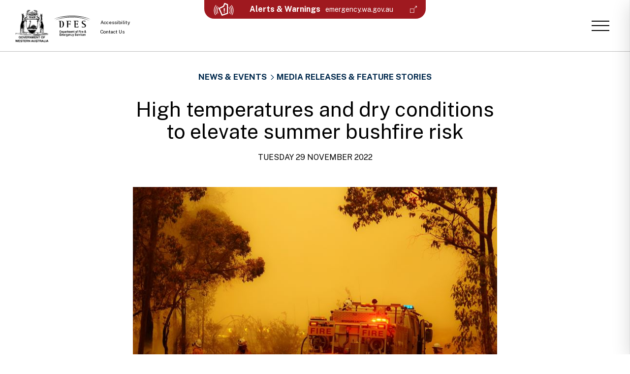

--- FILE ---
content_type: text/html; charset=utf-8
request_url: https://news.dfes.wa.gov.au/media-releases-feature-stories/high-temperatures-and-dry-conditions-to-elevate-summer-bushfire-risk/
body_size: 9550
content:
<!DOCTYPE html>
<html class="no-js" lang="en">
<head itemscope="" itemtype="http://schema.org/WebSite">
    <meta charset="utf-8">
    <meta http-equiv="x-ua-compatible" content="ie=edge">
    <meta name="viewport" content="width=device-width, initial-scale=1">

    <!-- Preload fonts here -->

    <link rel="preconnect" href="https://www.google-analytics.com/">
    <link rel="stylesheet" href="/assets/dist/top.cf4ce8263661cd0245cd.css" /><link rel="preconnect" href="https://fonts.gstatic.com"><link href="https://fonts.googleapis.com/css2?family=Public+Sans:ital,wght@0,300;0,400;0,600;0,700;1,400;1,600&display=swap" rel="stylesheet"><link rel="prefetch" href="/assets/dist/387.ef42190c3e6b2f8ee9a5.js" as="js"><link rel="prefetch" href="/assets/dist/325.a4af25c14487bccdb209.js" as="js"><link rel="prefetch" href="/assets/dist/932.127caa89ad51c6069866.js" as="js"><link rel="prefetch" href="/assets/dist/489.8ff12337fb56d460f7b0.js" as="js"><link rel="prefetch" href="/assets/dist/309.1ceb5f1cd0019a6c166b.js" as="js"><link rel="prefetch" href="/assets/dist/349.3e38b0c00c09d3526773.js" as="js"><link rel="prefetch" href="/assets/dist/901.345764e599fa7f9b993e.js" as="js"><link rel="prefetch" href="/assets/dist/816.5ea89ba73985b63c61b7.js" as="js"><link rel="prefetch" href="/assets/dist/765.afee436bc7d441ba77e6.js" as="js"><link rel="prefetch" href="/assets/dist/127.278114d415061a0ecc2a.js" as="js"><link rel="prefetch" href="/assets/dist/192.b2578b1787ba8c90b953.js" as="js"><link rel="prefetch" href="/assets/dist/696.6a39102aadfdc32ba3d3.js" as="js"><link rel="prefetch" href="/assets/dist/128.971dbc2a85ebcb17f6aa.js" as="js"><link rel="prefetch" href="/assets/dist/272.f775c3cb039eb98debe8.js" as="js"><link rel="prefetch" href="/assets/dist/282.c0f114257bb7b224a175.js" as="js"><link rel="prefetch" href="/assets/dist/770.424f2075052c5e9ea8ca.js" as="js"><link rel="prefetch" href="/assets/dist/83.3696e6360b4df220ff62.js" as="js"><link rel="prefetch" href="/assets/dist/146.04e146dbce180ab74aef.js" as="js"><link rel="prefetch" href="/assets/dist/59.2a30f24ec041940a0a14.js" as="js"><link rel="prefetch" href="/assets/dist/508.53cde2f365eb9239901e.js" as="js"><link rel="prefetch" href="/assets/dist/443.46c291ab64f586215de5.js" as="js"><link rel="prefetch" href="/assets/dist/883.29c60e8a74ceaa2304bd.js" as="js">
    <title>High temperatures and dry conditions to elevate summer bushfire risk | DFES</title><link rel="apple-touch-icon" sizes="180x180" href="/assets/static/favicon/apple-touch-icon.png"><link rel="icon" type="image/png" sizes="32x32" href="/assets/static/favicon/favicon-32x32.png"><link rel="icon" type="image/png" sizes="16x16" href="/assets/static/favicon/favicon-16x16.png"><link rel="manifest" href="/assets/static/favicon/site.webmanifest"><link rel="mask-icon" href="/assets/static/favicon/safari-pinned-tab.svg" color="#003560"><link rel="shortcut icon" href="/assets/static/favicon/favicon.ico"><meta name="msapplication-TileColor" content="#003560"><meta name="msapplication-config" content="/assets/static/favicon/browserconfig.xml"><meta name="theme-color" content="#ffffff"><link rel="canonical" href="https://news.dfes.wa.gov.au/media-releases-feature-stories/high-temperatures-and-dry-conditions-to-elevate-summer-bushfire-risk/" /><meta name="lbid" content="1A4EB52C" /><!-- Meta --><link rel="canonical" href="https://news.dfes.wa.gov.au/media-releases-feature-stories/high-temperatures-and-dry-conditions-to-elevate-summer-bushfire-risk/" /><meta name="description"><meta property="og:title" content="High temperatures and dry conditions to elevate summer bushfire risk"><meta property="og:type" content="website"><meta property="og:image" content="https://news.dfes.wa.gov.au/media/h2bf4fqg/dfes-incident-photographer-sean-blocksidge-treeton-10.jpg?anchor=center&mode=crop&width=1200&height=627&rnd=133141728670430000"><meta name="twitter:title" content="High temperatures and dry conditions to elevate summer bushfire risk"><meta name="twitter:image" content="https://news.dfes.wa.gov.au/media/h2bf4fqg/dfes-incident-photographer-sean-blocksidge-treeton-10.jpg?anchor=center&mode=crop&width=1200&height=1200&rnd=133141728670430000"><meta name="twitter:image:alt" content="DFES Incident Photographer Sean Blocksidge Treeton (10)"><!-- End of Meta -->
    <script>
(function(w,d,s,l,i){w[l]=w[l]||[];w[l].push({'gtm.start':
        new Date().getTime(),event:'gtm.js'});var f=d.getElementsByTagName(s)[0],
        j=d.createElement(s),dl=l!='dataLayer'?'&l='+l:'';j.async=true;j.src=
        'https://www.googletagmanager.com/gtm.js?id='+i+dl;f.parentNode.insertBefore(j,f);
})(window,document,'script','dataLayer','GTM-MJWDW68');</script>
</head>
<body>
    <noscript><iframe src="https://www.googletagmanager.com/ns.html?id=GTM-MJWDW68" height="0" width="0" style="display:none;visibility:hidden"></iframe></noscript>
    <div id="site-wrap">
        <a class="skip-link" href="#site-main">Skip to main content</a><header class="site-header site-header--article"><div class="site-header__container"><div class="site-header__content u-pos-relative" ><span class="emergancy-button"><a class="emergency-links__item" href="https://www.emergency.wa.gov.au"><svg style="margin-right: 5px;" width="42.5" height="26" xmlns="http://www.w3.org/2000/svg" viewBox="0 0 34 22.38" role="img" class="u-flex-shrink-0"><title>Alert icon</title><path fill="none" stroke="#fff" stroke-linecap="round" stroke-linejoin="round" stroke-width="2" d="M18.76 1l4.69 1.83v15.44l-9.17 3.11-5.1-11.75 7.55-3.73L18.76 1z"></path><g fill="#fff"><path d="M31.63 21.38l-.87-.54a14.14 14.14 0 0 0-1-16.52l.78-.66A15 15 0 0 1 34 13.29a15.17 15.17 0 0 1-2.37 8.09zM2.37 21.38A15 15 0 0 1 0 13.29a15.28 15.28 0 0 1 3.45-9.63l.83.62a14.13 14.13 0 0 0-3.24 9 13.84 13.84 0 0 0 2.2 7.55z"></path><path d="M29.39 20l-.87-.58A11.41 11.41 0 0 0 27.69 6l.83-.62a12.52 12.52 0 0 1 2.86 7.93A12.77 12.77 0 0 1 29.39 20zM4.61 19.93a12.42 12.42 0 0 1 .91-14.61l.79.68a11.59 11.59 0 0 0-.79 13.45z"></path><path d="M27.15 18.52l-.87-.52a8.82 8.82 0 0 0-.62-10.3l.78-.7a9.77 9.77 0 0 1 2.25 6.27 9.38 9.38 0 0 1-1.54 5.25zM6.85 18.52A9.83 9.83 0 0 1 7.56 7l.78.66a8.94 8.94 0 0 0-2 5.61 8.61 8.61 0 0 0 1.37 4.69z"></path></g><g fill="#fff"><path d="M18.68 15.36h-1.37l-.41-6.1h2.2l-.42 6.1zM17.19 16.07h1.58v1.49h-1.58z"></path></g></svg><div class="flex-group u-flex-center l-rhythm-left-10-t the-texter emergancy-button__text-content"><strong class="link-heading">Alerts &amp; Warnings</strong><div class="link-title">emergency.wa.gov.au</div></div><img src="/assets/static/images/link-icon.png" loading="lazy" alt="" style="margin-left: 7px;"></a></span><div class="masthead masthead-alt flex-group navigation-buffer" data-js-inject="main-nav-states"><div class="masthead__left u-flex-shrink-0 flex-group u-flex-center u-align-self-center"><div class="site-logo"><a class="wa-logo hide-images-on-roam u-hidden-below-desktop" href="https://wa.gov.au/" target="_blank" style="margin-top: 18px;"><img src="/assets/static/images/state-gov-crest-black-2x.png" width="68" height="66" alt="Government of Western Australia"></a><a class="wa-logo u-hidden-below-desktop site-logo-dark" href="https://wa.gov.au/" target="_blank" style="margin-top: 18px;"><img src="/assets/static/images/state-gov-crest-black-2x.png" width="68" height="66" alt="Government of Western Australia"></a><a class="wa-logo u-hidden-desktop" href="https://wa.gov.au/" target="_blank" style="margin-top: 18px;"><img src="/assets/static/images/wa-gov-logo-black.png" width="60" height="50" alt="Government of Western Australia"></a><a class="dfes-logo u-hidden-below-desktop hide-images-on-roam" href="https://dfes.wa.gov.au/" style="margin-top: 18px;"><img data-uk-svg src="/assets/static/images/dfes.svg" width="78" height="44" alt="Department of Fire and Emergency Services"></a><a class="dfes-logo u-hidden-desktop" href="https://dfes.wa.gov.au/" target="_blank" style="margin-top: 18px;"><img src="/assets/static/images/dfes-logo-black.png" width="72" height="40" alt="Government of Western Australia"></a><a class="wa-logo dark-images-on-roam u-hidden-below-desktop" href="https://wa.gov.au/" target="_blank" style="margin-top: 18px;"><img src="/assets/static/images/state-gov-crest-black-2x.png" width="68" height="66" alt="Government of Western Australia"></a><a class="dfes-logo dark-images-on-roam" href="https://dfes.wa.gov.au/" target="_blank" style="margin-top: 18px;"><img data-uk-svg src="/assets/static/images/dfes.svg" width="78" height="44" alt="Department of Fire and Emergency Services"></a></div><div><ul class="navigation-sub-links text-xsmall" style="margin-top: 12px;"><li style="margin-bottom: 3px;"><a href="https://www.dfes.wa.gov.au/Pages/accessibility.aspx">Accessibility</a></li><li><a href="https://www.dfes.wa.gov.au/contactus">Contact Us</a></li></ul></div></div><div class="masthead__right"><div class="uk-flex hidden-mobile"><div class="masthead__emergency-links flex-group u-flex-column u-flex-center u-flex-left u-flex-left l-rhythm-15"><ul class="emergency-links l-rhythm-left-26 u-hidden-below-1360"><li><div class="emergency-links__item"><div class="link-title">Fire or life threatening emergencies: <strong class="link-heading">000</strong></div></div></li><li><div class="emergency-links__item"><div class="link-title">Emergency Information: <strong class="link-heading">13 3337</strong></div></div></li><li><div class="emergency-links__item"><div class="link-title">SES Emergency Assistance: <strong class="link-heading">132 500</strong></div></div></li></ul></div></div></div><div class="flex-group u-flex-center u-align-self-center u-pos-relative" data-js-inject="navigation-dropdown"><div class="flex-group u-flex-center u-align-self-center u-pos-relative"><div class="c-hamburger-button"><div class="c-hamburger-button__bar c-hamburger-button__top-bar"></div><div class="c-hamburger-button__bar c-hamburger-button__middle-bar"></div><div class="c-hamburger-button__bar c-hamburger-button__bottom-bar"></div></div><div class="navigation-panel"><ul class="navigation-panel__menu menu-reset "><!-- l-rhythm-15 --><li><a href="https://dfes.wa.gov.au/">Home</a></li><li><a href="https://dfes.wa.gov.au/hazard-information">Hazard Information</a><ul><li><span>Bushfire</span><ul><li><a href="https://dfes.wa.gov.au/hazard-information/bushfire">Overview</a></li><li><a href="https://dfes.wa.gov.au/hazard-information/bushfire/prepare">Prepare for a bushfire</a></li><li><a href="https://dfes.wa.gov.au/hazard-information/bushfire/during">During a bushfire</a></li><li><a href="https://dfes.wa.gov.au/hazard-information/bushfire/recovery">Recovering from a bushfire</a></li><li><a href="https://dfes.wa.gov.au/hazard-information/bushfire/bushfire-prone-areas">Bushfire prone areas</a></li><li><a href="https://dfes.wa.gov.au/hazard-information/bushfire/total-fire-ban">Total fire ban</a></li><li><a href="https://dfes.wa.gov.au/hazard-information/bushfire/planned-burning">Planned burning</a></li><li><a href="https://dfes.wa.gov.au/hazard-information/bushfire/rural-and-farm-fire">Rural and farm fire</a></li><li><a href="https://dfes.wa.gov.au/hazard-information/bushfire/at-risk-communities">At risk communities program</a></li></ul></li><li><span>Fires in the home</span><ul><li><a href="https://dfes.wa.gov.au/hazard-information/fire-in-the-home">Overview</a></li><li><a href="https://dfes.wa.gov.au/hazard-information/fire-in-the-home/preventing">Preventing a fire in the home</a></li><li><a href="https://dfes.wa.gov.au/hazard-information/fire-in-the-home/smoke-alarms">Smoke alarms</a></li><li><a href="https://dfes.wa.gov.au/hazard-information/fire-in-the-home/during">During a fire in the home</a></li><li><a href="https://dfes.wa.gov.au/hazard-information/fire-in-the-home/recovering">Recovering from a fire in the home</a></li></ul></li><li><span>Arson</span><ul><li><a href="https://dfes.wa.gov.au/hazard-information/arson">About arson</a></li><li><a href="https://dfes.wa.gov.au/hazard-information/arson/report">Reporting arson</a></li><li><a href="https://dfes.wa.gov.au/hazard-information/arson/attacks-on-business">Arson attacks on business</a></li><li><a href="https://dfes.wa.gov.au/hazard-information/arson/attacks-on-schools">Arson attacks on schools</a></li><li><a href="https://dfes.wa.gov.au/hazard-information/arson/attacks-on-vacant-buildings">Arson attacks on vacant buildings</a></li><li><a href="https://dfes.wa.gov.au/hazard-information/arson/investigation">Fire investigations and analysis</a></li></ul></li><li><span>Cyclone</span><ul><li><a href="https://dfes.wa.gov.au/hazard-information/cyclone">Overview</a></li><li><a href="https://dfes.wa.gov.au/hazard-information/cyclone/prepare">Prepare for a cyclone</a></li><li><a href="https://dfes.wa.gov.au/hazard-information/cyclone/during">During a cyclone</a></li><li><a href="https://dfes.wa.gov.au/hazard-information/cyclone/recovery">Recovering from a cyclone</a></li></ul></li><li><span>Storm</span><ul><li><a href="https://dfes.wa.gov.au/hazard-information/storm">Overview</a></li><li><a href="https://dfes.wa.gov.au/hazard-information/storm/prepare">Prepare for a storm</a></li><li><a href="https://dfes.wa.gov.au/hazard-information/storm/during">During a storm</a></li><li><a href="https://dfes.wa.gov.au/hazard-information/storm/recovery">Recovering from a storm</a></li></ul></li><li><span>Flood</span><ul><li><a href="https://dfes.wa.gov.au/hazard-information/flood">Overview</a></li><li><a href="https://dfes.wa.gov.au/hazard-information/flood/prepare">Prepare for a flood</a></li><li><a href="https://dfes.wa.gov.au/hazard-information/flood/during">During a flood</a></li><li><a href="https://dfes.wa.gov.au/hazard-information/flood/recovery">Recovering from a flood</a></li></ul></li><li><a href="https://dfes.wa.gov.au/hazard-information/tsunami">Tsunami</a></li><li><a href="https://dfes.wa.gov.au/hazard-information/earthquake">Earthquake</a></li><li><a href="https://dfes.wa.gov.au/hazard-information/hazmat">Hazmat</a></li><li><a href="https://dfes.wa.gov.au/hazard-information/warning-systems">Warning Systems</a></li></ul></li><li><a href="https://dfes.wa.gov.au/careers-and-volunteering">Careers and Volunteering</a></li><li><a href="https://dfes.vol.org.au/">Volunteering</a></li><li><a href="https://dfes.wa.gov.au/regulation-and-compliance">Regulation and Compliance</a></li><li><a href="https://dfes.wa.gov.au/emergency-services-levy">Emergency Services Levy</a></li><li><a href="https://dfes.wa.gov.au/awards-and-events">Awards and Events</a></li><li><a href="https://news.dfes.wa.gov.au/?_ga=2.77242269.927116163.1659595494-272229223.1659595494">News</a></li><li><a href="https://dfes.wa.gov.au/school-education">Education and Heritage</a></li><li><a href="https://dfes.wa.gov.au/about-us">About Us</a></li><li><a href="https://dfes.wa.gov.au/hazard-information/bushfire/bcoe">Bushfire Centre of Excellence</a></li><li><a href="https://dfes.wa.gov.au/wa-emergency-and-risk-management">WA Emergency and Risk Management</a></li><li><a href="https://dfes.wa.gov.au/recovery">Recovery (WANDRRA/DRFA-WA)</a></li><li><a href="https://publications.dfes.wa.gov.au/">Publications</a></li></ul><ul class="navigation-panel__sub-menu menu-reset l-rhythm-20"><li><a href="https://www.dfes.wa.gov.au/Pages/accessibility.aspx">Accessibility</a></li><li><a href="https://www.dfes.wa.gov.au/Pages/foi.aspx">Freedom of Information</a></li><li><a href="https://www.dfes.wa.gov.au/contactus">Contact Us</a></li></ul></div></div></div></div><a class="anchor" data-uk-scroll href="#site-main"><span class="u-sr-only">skip to main content</span><svg width="30" height="30" xmlns="http://www.w3.org/2000/svg" viewBox="0 0 30 30" role="img"><title>Down arrow icon</title><path d="M15 30a15 15 0 1 1 15-15 15 15 0 0 1-15 15zm0-28.72A13.72 13.72 0 1 0 28.72 15 13.73 13.73 0 0 0 15 1.28z" fill="#fff"></path><path d="M15 23.94a.64.64 0 0 1-.64-.64V4.79a.64.64 0 0 1 1.28 0V23.3a.64.64 0 0 1-.64.64z" fill="#fff"></path><path d="M15 23.94a.65.65 0 0 1-.45-.19l-7.22-7.22a.64.64 0 0 1 .9-.9L15 22.4l6.77-6.77a.64.64 0 0 1 .9.9l-7.22 7.22a.65.65 0 0 1-.45.19z" fill="#fff"></path></svg></a></div></header>
        <main id="site-main">
            

<div class="article o-section o-section--lg">
    <div class="o-container o-container--narrow">
        <nav class="breadcrumb"><ul><li><a class="link" href="/">News &amp; Events</a></li><li><a class="link" href="/media-releases-feature-stories/">Media Releases &amp; Feature Stories</a></li></ul></nav>

        <h1 class="article__title">High temperatures and dry conditions to elevate summer bushfire risk</h1>
        <div class="article__date">Tuesday 29 November 2022</div>
        <div class="article__intro  o-rich-text">
            
        </div>

        
                <figure class="article__figure">
                    <img src="/media/h2bf4fqg/dfes-incident-photographer-sean-blocksidge-treeton-10.jpg?anchor=center&amp;mode=crop&amp;width=750&amp;height=400&amp;rnd=133141728670430000&amp;quality=80&amp;format=webp" alt="Last summer 1,751 bushfires were reported across the State, burning more than 1.2 million hectares of land." />
                    <figcaption>Last summer 1,751 bushfires were reported across the State, burning more than 1.2 million hectares of land.</figcaption>
                </figure>

        <div class="article__body o-rich-text">
            <p>Hot and dry conditions mean large parts of Western Australia will experience a heightened bushfire risk this summer and emergency services are urging the community to be prepared.</p>
<p><a rel="noopener" href="https://www.afac.com.au/docs/default-source/bushfire-seasonal-outlook/seasonaloutlook_summer_2022_v1-0.pdf" target="_blank">The national Seasonal Bushfire Outlook for summer</a>, released today, forecasts high temperatures and below-average rainfall in WA.</p>
<p>Parts of the Pilbara and Midwest Gascoyne currently have high vegetation fuel loads, such as dry grass, and predicted warm and dry conditions over summer will create an ‘above normal’ fire potential in these areas.</p>
<p>In southern parts of the State, November rainfall has led to an above-average soil moisture content in the Great Southern and Wheatbelt regions.</p>
<p>However, western parts of the Jarrah Forest Bioregion in the South West are still experiencing rainfall deficiencies and below average soil moisture, which means above average fire potential is expected in these areas.</p>
<p>Last summer 1,751 bushfires were reported across the State, burning more than 1.2 million hectares of land. Of these bushfires, 789 were reported in the Perth metropolitan area, affecting more than 36,000 hectares of land.</p>
<p>Fire and Emergency Services Commissioner Darren Klemm AFSM said while the outlook indicated some areas of the State were at more risk from bushfires than others, it was important for everybody to be prepared.</p>
<p>“During summer, vegetation naturally dries out and the risk of bushfire can escalate quickly with any extended period of hot, dry and windy weather,” Commissioner Klemm said.</p>
<p>“Considering more than 93 per cent of our State is bushfire-prone, no one can afford to be complacent in the coming months.</p>
<p>“We’re urging everyone to be prepared – create or update your bushfire plan, stay aware of the conditions in your area and visit Emergency WA for current alerts and warnings.</p>
<p>“It’s also important for people travelling over the holiday period to be mindful of the potential risks at their destination, so incorporate bushfire preparation into your travel plans.”</p>
<p>Visit <a rel="noopener" href="https://mybushfireplan.wa.gov.au/" target="_blank">mybushfireplan.wa.gov.au</a> to create a bushfire plan.</p>
        </div>
    </div>
    <div class="o-container">

        <div class="article__nav-bar">
                <a class="article-nav article-nav--prev uk-hidden-below-desktop" href="/media-releases-feature-stories/aerial-firefighting-crews-protecting-communities-during-harvest/">
                    <div class="article-nav__label h3">
                        <img src="/assets/static/images/icons/icon-angle-left.svg" alt="" data-uk-svg />
                        <span class="u-sr-only">Navigate to the Previous article.</span>
                    </div>

                    <div class="article-nav__title">
                        <span>PREVIOUS:</span> Aerial firefighting crews protecting communities during harvest
                    </div>
                </a>
                            <a class="article-nav article-nav--next" href="/media-releases-feature-stories/bushfire-safety-campaign-says-know-your-risk-and-have-a-plan/">
                    <div class="article-nav__label h3">
                        <span class="u-sr-only">Navigate to the Next article article.</span>
                        <img src="/assets/static/images/icons/icon-angle-right.svg" alt="" data-uk-svg />
                    </div>
                    <div class="article-nav__title">
                        <span>NEXT:</span> Bushfire safety campaign says know your risk and have a plan
                    </div>
                </a>

        </div>
    </div>
</div>


<script type="application/ld+json">
    {"@context":"https://schema.org","@type":"NewsArticle","description":"Hot and dry conditions mean large parts of Western Australia will experience a heightened bushfire risk this summer and emergency services are urging the community to be prepared.","image":{"@type":"ImageObject","url":"https://news.dfes.wa.gov.au/media/h2bf4fqg/dfes-incident-photographer-sean-blocksidge-treeton-10.jpg?anchor=center\u0026mode=crop\u0026width=700\u0026height=463\u0026rnd=133141728670430000","height":700,"width":463},"mainEntityOfPage":"https://news.dfes.wa.gov.au/media-releases-feature-stories/high-temperatures-and-dry-conditions-to-elevate-summer-bushfire-risk/","author":{"@type":"Organization","name":"Department of Fire \u0026 Emergency Services","logo":{"@type":"ImageObject","url":"https://news.dfes.wa.gov.au/assets/static/images/dfes-logo.png","height":60,"width":550}},"dateCreated":"2022-11-29","dateModified":"2022-11-29","datePublished":"2022-11-29","headline":"High temperatures and dry conditions to elevate summer bushfire risk","publisher":{"@type":"Organization","name":"Department of Fire \u0026 Emergency Services","logo":{"@type":"ImageObject","url":"https://news.dfes.wa.gov.au/assets/static/images/dfes-logo.png","height":60,"width":550}},"articleBody":"\u003cp\u003eHot and dry conditions mean large parts of Western Australia will experience a heightened bushfire risk this summer and emergency services are urging the community to be prepared.\u003c/p\u003e\n\u003cp\u003e\u003ca rel=\u0022noopener\u0022 href=\u0022https://www.afac.com.au/docs/default-source/bushfire-seasonal-outlook/seasonaloutlook_summer_2022_v1-0.pdf\u0022 target=\u0022_blank\u0022\u003eThe national Seasonal Bushfire Outlook for summer\u003c/a\u003e, released today, forecasts high temperatures and below-average rainfall in WA.\u003c/p\u003e\n\u003cp\u003eParts of the Pilbara and Midwest Gascoyne currently have high vegetation fuel loads, such as dry grass, and predicted warm and dry conditions over summer will create an ‘above normal’ fire potential in these areas.\u003c/p\u003e\n\u003cp\u003eIn southern parts of the State, November rainfall has led to an above-average soil moisture content in the Great Southern and Wheatbelt regions.\u003c/p\u003e\n\u003cp\u003eHowever, western parts of the Jarrah Forest Bioregion in the South West are still experiencing rainfall deficiencies and below average soil moisture, which means above average fire potential is expected in these areas.\u003c/p\u003e\n\u003cp\u003eLast summer 1,751 bushfires were reported across the State, burning more than 1.2 million hectares of land. Of these bushfires, 789 were reported in the Perth metropolitan area, affecting more than 36,000 hectares of land.\u003c/p\u003e\n\u003cp\u003eFire and Emergency Services Commissioner Darren Klemm AFSM said while the outlook indicated some areas of the State were at more risk from bushfires than others, it was important for everybody to be prepared.\u003c/p\u003e\n\u003cp\u003e“During summer, vegetation naturally dries out and the risk of bushfire can escalate quickly with any extended period of hot, dry and windy weather,” Commissioner Klemm said.\u003c/p\u003e\n\u003cp\u003e“Considering more than 93 per cent of our State is bushfire-prone, no one can afford to be complacent in the coming months.\u003c/p\u003e\n\u003cp\u003e“We’re urging everyone to be prepared – create or update your bushfire plan, stay aware of the conditions in your area and visit Emergency WA for current alerts and warnings.\u003c/p\u003e\n\u003cp\u003e“It’s also important for people travelling over the holiday period to be mindful of the potential risks at their destination, so incorporate bushfire preparation into your travel plans.”\u003c/p\u003e\n\u003cp\u003eVisit \u003ca rel=\u0022noopener\u0022 href=\u0022https://mybushfireplan.wa.gov.au/\u0022 target=\u0022_blank\u0022\u003emybushfireplan.wa.gov.au\u003c/a\u003e to create a bushfire plan.\u003c/p\u003e"}
</script>
        </main>
        <footer class="site-footer"><div class="site-footer__upper o-section o-section--xl"><div class="o-container"><div class="uk-flex@l"><div class="site-footer__logo"><a href="https://dfes.wa.gov.au/"><img src="/assets/static/images/dfes-logo-black_2.png" alt="Department of Fire and Emergency Services Logo with Working Together For a Safer State Tagline"></a></div><nav class="site-footer__nav"><ul class="u-list-reset"><li><a href="https://dfes.wa.gov.au/about-us">About Us</a></li><li><a href="https://dfes.wa.gov.au/hazard-information">Hazard Information</a></li><li><a href="https://dfes.vol.org.au/">Volunteering</a></li><li><a href="https://dfes.wa.gov.au/regulation-and-compliance">Regulation &amp; Compliance</a></li><li><a href="https://dfes.wa.gov.au/wa-emergency-and-risk-management">WA Emergency &amp; Risk Management</a></li><li><a href="/">News &amp; Events</a></li><li><a href="https://dfes.wa.gov.au/careers-and-volunteering">Careers &amp; Volunteering</a></li><li><a href="https://dfes.wa.gov.au/education">Education and Heritage</a></li><li><a href="https://dfes.wa.gov.au/emergency-services-levy">Emergency Services Levy</a></li><li><a href="https://dfes.wa.gov.au/recovery">Recovery (WANDRRA/DRFA-WA)</a></li><li><a href="https://www.dfes.wa.gov.au/contactus" title="Contact Us">Contact Us</a></li></ul></nav></div></div></div><div class="site-footer__lower o-section o-section--xl"><div class="o-container"><div class="uk-flex@s uk-flex-between"><div class="site-footer__policies"><ul class="uk-flex@s u-list-reset"><li><a href="https://www.wa.gov.au/" target="_blank">WA.gov.au</a></li><li><a href="https://dfes.wa.gov.au/disclaimer" title="Disclaimer">Disclaimer</a></li><li><a href="https://dfes.wa.gov.au/privacy-policy" title="Privacy Policy">Privacy Policy</a></li><li><a href="https://dfes.wa.gov.au/foi" title="Freedom of Information">Freedom of Information</a></li><li><a href="https://dfes.wa.gov.au/copyright" title="Copyright">Copyright</a></li><li><a href="https://dfes.wa.gov.au/accessibility" title="Accessibility">Accessibility</a></li></ul><div class="site-footer__copyright">© Government of Western Australia. All Rights Reserved.</div></div><ul class="site-footer__social-links uk-flex u-list-reset"><li><a href="https://www.facebook.com/dfeswa/" target="_blank"><svg width="16" height="16" xmlns="http://www.w3.org/2000/svg" viewBox="0 0 46 46" role="img"><title>Facebook icon</title><path d="M43.49 0H2.57A2.53 2.53 0 0 0 0 2.56v40.92A2.54 2.54 0 0 0 2.57 46h22V28.23h-6v-7h6v-5.08C24.6 10.21 28.23 7 33.53 7a50.92 50.92 0 0 1 5.36.27v6.21h-3.67c-2.87 0-3.43 1.37-3.43 3.38v4.44h6.89l-.89 7h-6V46h11.7A2.54 2.54 0 0 0 46 43.48V2.56A2.54 2.54 0 0 0 43.49 0" fill="#fff"></path></svg><span class="u-sr-only">DFES on Facebook</span></a></li><li><a href="https://x.com/dfes_wa" target="_blank"><img data-uk-svg class="uk-preserve" src="/assets/static/images/social-media/x.svg" alt="X logo" /><span class="u-sr-only">DFES on X</span></a></li><li><a href="https://www.youtube.com/user/DFESWesternAustralia" target="_blank"><svg width="22.95" height="16" xmlns="http://www.w3.org/2000/svg" viewBox="0 0 66 46" role="img"><title>Youtube icon</title><path d="M64.26 7.21a8.2 8.2 0 0 0-5.77-5.77C53.41 0 33 0 33 0S12.62 0 7.48 1.44a8.17 8.17 0 0 0-5.67 5.77C.39 12.33.39 23 .39 23s0 10.67 1.42 15.8a8.19 8.19 0 0 0 5.67 5.8C12.56 46 33 46 33 46s20.39 0 25.5-1.41a8.2 8.2 0 0 0 5.77-5.8C65.68 33.68 65.68 23 65.68 23s0-10.68-1.42-15.8M26.35 32.72v-19.4l17 9.69z" fill="#fff"></path></svg><span class="u-sr-only">DFES on Youtube</span></a></li><li><a href="https://www.instagram.com/dfes_wa" target="_blank"><svg width="16" height="16" xmlns="http://www.w3.org/2000/svg" viewBox="0 0 46 46" role="img"><title>Instagram icon</title><path d="M46.73 13.52a16.81 16.81 0 00-1.07-5.58 11.78 11.78 0 00-6.73-6.73A16.86 16.86 0 0033.35.14C30.89 0 30.1 0 23.86 0s-7 0-9.49.14A16.81 16.81 0 008.79 1.2a11.18 11.18 0 00-4.08 2.66 11.34 11.34 0 00-2.65 4.07A17.12 17.12 0 001 13.51C.88 16 .85 16.76.85 23s0 7 .13 9.49a17.07 17.07 0 001.07 5.58 11.78 11.78 0 006.73 6.73 16.87 16.87 0 005.59 1.07c2.45.11 3.23.13 9.48.13s7 0 9.48-.13a16.7 16.7 0 005.58-1.07 11.77 11.77 0 006.73-6.73 16.61 16.61 0 001.07-5.58c.11-2.46.14-3.24.14-9.49s-.01-7-.12-9.48zm-4.14 18.79a12.82 12.82 0 01-.79 4.27 7.66 7.66 0 01-4.37 4.36 12.31 12.31 0 01-4.27.79c-2.43.11-3.16.14-9.29.14s-6.88 0-9.3-.14a12.31 12.31 0 01-4.27-.79 7.08 7.08 0 01-2.64-1.71 7.27 7.27 0 01-1.72-2.65 12.74 12.74 0 01-.79-4.26C5.05 29.89 5 29.16 5 23s0-6.87.13-9.29a12.76 12.76 0 01.79-4.27 7 7 0 011.75-2.62 7.11 7.11 0 012.64-1.72 12.82 12.82 0 014.27-.79c2.43-.11 3.16-.14 9.29-.14s6.88 0 9.3.14a12.76 12.76 0 014.27.79 7 7 0 012.64 1.72 7.15 7.15 0 011.72 2.64 12.82 12.82 0 01.79 4.27c.11 2.43.13 3.15.13 9.29s-.02 6.86-.13 9.29z" fill="#fff"></path><path d="M23.86 11.18A11.82 11.82 0 1035.68 23a11.82 11.82 0 00-11.82-11.82zm0 19.49A7.67 7.67 0 1131.52 23a7.66 7.66 0 01-7.66 7.67zM38.9 10.72A2.76 2.76 0 1136.14 8a2.76 2.76 0 012.76 2.72z" fill="#fff"></path></svg><span class="u-sr-only">DFES on Instagram</span></a></li><li><a href="https://www.linkedin.com/company/fire-&amp;-emergency-services-authority" target="_blank"><svg width="16" height="16" xmlns="http://www.w3.org/2000/svg" viewBox="0 0 46 46" role="img"><title>LinkedIn icon</title><path d="M41.4 0H4.6A4.61 4.61 0 000 4.6v36.8A4.61 4.61 0 004.6 46h36.8a4.61 4.61 0 004.6-4.6V4.6A4.61 4.61 0 0041.4 0zM13.8 39.1H6.9V18.4h6.9zm-3.45-24.61a4.14 4.14 0 114.14-4.14 4.12 4.12 0 01-4.14 4.14zM39.1 39.1h-6.9V26.91a3.45 3.45 0 00-6.9 0V39.1h-6.9V18.4h6.9v2.76a7.43 7.43 0 015.75-3.22 8.15 8.15 0 018.05 8z" fill="#fff"></path></svg><span class="u-sr-only">DFES on LinkedIn</span></a></li></ul></div></div></div></footer>
    </div>
    <script src="/assets/dist/bottom-bundle.cf4ce8263661cd0245cd.js"></script>
</body>
</html>

--- FILE ---
content_type: text/css
request_url: https://news.dfes.wa.gov.au/assets/dist/top.cf4ce8263661cd0245cd.css
body_size: 32327
content:
.uk-icon{margin:0;border:none;border-radius:0;overflow:visible;font:inherit;color:inherit;text-transform:none;padding:0;background-color:transparent;display:inline-block;fill:currentcolor;line-height:0}button.uk-icon:not(:disabled){cursor:pointer}.uk-icon::-moz-focus-inner{border:0;padding:0}.uk-icon:not(.uk-preserve) [fill*="#"]:not(.uk-preserve){fill:currentcolor}.uk-icon:not(.uk-preserve) [stroke*="#"]:not(.uk-preserve){stroke:currentcolor}.uk-icon>*{transform:translate(0)}.uk-icon-image{width:20px;height:20px;background-position:50% 50%;background-repeat:no-repeat;background-size:contain;vertical-align:middle}.uk-icon-link{color:#999}.uk-icon-link:focus,.uk-icon-link:hover{color:#666;outline:none}.uk-active>.uk-icon-link,.uk-icon-link:active{color:#595959}.uk-icon-button{box-sizing:border-box;width:36px;height:36px;border-radius:500px;background:#f8f8f8;color:#999;vertical-align:middle;display:inline-flex;justify-content:center;align-items:center}.uk-icon-button:focus,.uk-icon-button:hover{background-color:#ebebeb;color:#666;outline:none}.uk-active>.uk-icon-button,.uk-icon-button:active{background-color:#dfdfdf;color:#666}.uk-grid{display:flex;flex-wrap:wrap;margin:0;padding:0;list-style:none}.uk-grid>*{margin:0}.uk-grid>*>:last-child{margin-bottom:0}.uk-grid{margin-left:-30px}.uk-grid>*{padding-left:30px}*+.uk-grid-margin,.uk-grid+.uk-grid,.uk-grid>.uk-grid-margin{margin-top:30px}@media (min-width:1024px){.uk-grid{margin-left:-40px}.uk-grid>*{padding-left:40px}*+.uk-grid-margin,.uk-grid+.uk-grid,.uk-grid>.uk-grid-margin{margin-top:40px}}.uk-grid-column-small,.uk-grid-small{margin-left:-15px}.uk-grid-column-small>*,.uk-grid-small>*{padding-left:15px}*+.uk-grid-margin-small,.uk-grid+.uk-grid-row-small,.uk-grid+.uk-grid-small,.uk-grid-row-small>.uk-grid-margin,.uk-grid-small>.uk-grid-margin{margin-top:15px}.uk-grid-column-medium,.uk-grid-medium{margin-left:-30px}.uk-grid-column-medium>*,.uk-grid-medium>*{padding-left:30px}*+.uk-grid-margin-medium,.uk-grid+.uk-grid-medium,.uk-grid+.uk-grid-row-medium,.uk-grid-medium>.uk-grid-margin,.uk-grid-row-medium>.uk-grid-margin{margin-top:30px}.uk-grid-column-large,.uk-grid-large{margin-left:-40px}.uk-grid-column-large>*,.uk-grid-large>*{padding-left:40px}*+.uk-grid-margin-large,.uk-grid+.uk-grid-large,.uk-grid+.uk-grid-row-large,.uk-grid-large>.uk-grid-margin,.uk-grid-row-large>.uk-grid-margin{margin-top:40px}@media (min-width:1024px){.uk-grid-column-large,.uk-grid-large{margin-left:-70px}.uk-grid-column-large>*,.uk-grid-large>*{padding-left:70px}*+.uk-grid-margin-large,.uk-grid+.uk-grid-large,.uk-grid+.uk-grid-row-large,.uk-grid-large>.uk-grid-margin,.uk-grid-row-large>.uk-grid-margin{margin-top:70px}}.uk-grid-collapse,.uk-grid-column-collapse{margin-left:0}.uk-grid-collapse>*,.uk-grid-column-collapse>*{padding-left:0}.uk-grid+.uk-grid-collapse,.uk-grid+.uk-grid-row-collapse,.uk-grid-collapse>.uk-grid-margin,.uk-grid-row-collapse>.uk-grid-margin{margin-top:0}.uk-grid-divider>*{position:relative}.uk-grid-divider>:not(.uk-first-column):before{content:"";position:absolute;top:0;bottom:0;border-left:1px solid #e5e5e5}.uk-grid-divider.uk-grid-stack>.uk-grid-margin:before{content:"";position:absolute;left:0;right:0;border-top:1px solid #e5e5e5}.uk-grid-divider{margin-left:-60px}.uk-grid-divider>*{padding-left:60px}.uk-grid-divider>:not(.uk-first-column):before{left:30px}.uk-grid-divider.uk-grid-stack>.uk-grid-margin{margin-top:60px}.uk-grid-divider.uk-grid-stack>.uk-grid-margin:before{top:-30px;left:60px}@media (min-width:1024px){.uk-grid-divider{margin-left:-80px}.uk-grid-divider>*{padding-left:80px}.uk-grid-divider>:not(.uk-first-column):before{left:40px}.uk-grid-divider.uk-grid-stack>.uk-grid-margin{margin-top:80px}.uk-grid-divider.uk-grid-stack>.uk-grid-margin:before{top:-40px;left:80px}}.uk-grid-divider.uk-grid-column-small,.uk-grid-divider.uk-grid-small{margin-left:-30px}.uk-grid-divider.uk-grid-column-small>*,.uk-grid-divider.uk-grid-small>*{padding-left:30px}.uk-grid-divider.uk-grid-column-small>:not(.uk-first-column):before,.uk-grid-divider.uk-grid-small>:not(.uk-first-column):before{left:15px}.uk-grid-divider.uk-grid-row-small.uk-grid-stack>.uk-grid-margin,.uk-grid-divider.uk-grid-small.uk-grid-stack>.uk-grid-margin{margin-top:30px}.uk-grid-divider.uk-grid-small.uk-grid-stack>.uk-grid-margin:before{top:-15px;left:30px}.uk-grid-divider.uk-grid-row-small.uk-grid-stack>.uk-grid-margin:before{top:-15px}.uk-grid-divider.uk-grid-column-small.uk-grid-stack>.uk-grid-margin:before{left:30px}.uk-grid-divider.uk-grid-column-medium,.uk-grid-divider.uk-grid-medium{margin-left:-60px}.uk-grid-divider.uk-grid-column-medium>*,.uk-grid-divider.uk-grid-medium>*{padding-left:60px}.uk-grid-divider.uk-grid-column-medium>:not(.uk-first-column):before,.uk-grid-divider.uk-grid-medium>:not(.uk-first-column):before{left:30px}.uk-grid-divider.uk-grid-medium.uk-grid-stack>.uk-grid-margin,.uk-grid-divider.uk-grid-row-medium.uk-grid-stack>.uk-grid-margin{margin-top:60px}.uk-grid-divider.uk-grid-medium.uk-grid-stack>.uk-grid-margin:before{top:-30px;left:60px}.uk-grid-divider.uk-grid-row-medium.uk-grid-stack>.uk-grid-margin:before{top:-30px}.uk-grid-divider.uk-grid-column-medium.uk-grid-stack>.uk-grid-margin:before{left:60px}.uk-grid-divider.uk-grid-column-large,.uk-grid-divider.uk-grid-large{margin-left:-80px}.uk-grid-divider.uk-grid-column-large>*,.uk-grid-divider.uk-grid-large>*{padding-left:80px}.uk-grid-divider.uk-grid-column-large>:not(.uk-first-column):before,.uk-grid-divider.uk-grid-large>:not(.uk-first-column):before{left:40px}.uk-grid-divider.uk-grid-large.uk-grid-stack>.uk-grid-margin,.uk-grid-divider.uk-grid-row-large.uk-grid-stack>.uk-grid-margin{margin-top:80px}.uk-grid-divider.uk-grid-large.uk-grid-stack>.uk-grid-margin:before{top:-40px;left:80px}.uk-grid-divider.uk-grid-row-large.uk-grid-stack>.uk-grid-margin:before{top:-40px}.uk-grid-divider.uk-grid-column-large.uk-grid-stack>.uk-grid-margin:before{left:80px}@media (min-width:1024px){.uk-grid-divider.uk-grid-column-large,.uk-grid-divider.uk-grid-large{margin-left:-140px}.uk-grid-divider.uk-grid-column-large>*,.uk-grid-divider.uk-grid-large>*{padding-left:140px}.uk-grid-divider.uk-grid-column-large>:not(.uk-first-column):before,.uk-grid-divider.uk-grid-large>:not(.uk-first-column):before{left:70px}.uk-grid-divider.uk-grid-large.uk-grid-stack>.uk-grid-margin,.uk-grid-divider.uk-grid-row-large.uk-grid-stack>.uk-grid-margin{margin-top:140px}.uk-grid-divider.uk-grid-large.uk-grid-stack>.uk-grid-margin:before{top:-70px;left:140px}.uk-grid-divider.uk-grid-row-large.uk-grid-stack>.uk-grid-margin:before{top:-70px}.uk-grid-divider.uk-grid-column-large.uk-grid-stack>.uk-grid-margin:before{left:140px}}.uk-grid-item-match,.uk-grid-match>*{display:flex;flex-wrap:wrap}.uk-grid-item-match>:not([class*=uk-width]),.uk-grid-match>*>:not([class*=uk-width]){box-sizing:border-box;width:100%;flex:auto}.uk-overlay{padding:30px}.uk-overlay>:last-child{margin-bottom:0}.uk-overlay-default{background:hsla(0,0%,100%,.8)}.uk-overlay-primary{background:rgba(34,34,34,.8)}.uk-tab{display:flex;flex-wrap:wrap;margin-left:-20px;padding:0;list-style:none}.uk-tab>*{flex:none;padding-left:20px;position:relative}.uk-tab>*>a{display:block;text-align:center;padding:5px 10px;color:#999}.uk-tab>*>a:focus,.uk-tab>*>a:hover{color:#666;text-decoration:none}.uk-tab>.uk-active>a{color:#333}.uk-tab>.uk-disabled>a{color:#999}.uk-tab-left,.uk-tab-right{flex-direction:column;margin-left:0}.uk-tab-left>*,.uk-tab-right>*{padding-left:0}.uk-tab-left>*>a,.uk-tab-right>*>a{text-align:left}.uk-slidenav{padding:5px 10px;color:hsla(0,0%,40%,.5)}.uk-slidenav:focus,.uk-slidenav:hover{color:hsla(0,0%,40%,.9);outline:none}.uk-slidenav:active{color:hsla(0,0%,40%,.5)}.uk-slidenav-large{padding:10px}.uk-dotnav,.uk-slidenav-container{display:flex}.uk-dotnav{flex-wrap:wrap;padding:0;list-style:none;margin:0 0 0 -12px}.uk-dotnav>*{flex:none;padding-left:12px}.uk-dotnav>*>*{display:block;box-sizing:border-box;width:10px;height:10px;border-radius:50%;background:hsla(0,0%,40%,.2);text-indent:100%;overflow:hidden;white-space:nowrap}.uk-dotnav>*>:focus,.uk-dotnav>*>:hover{background-color:hsla(0,0%,40%,.6);outline:none}.uk-dotnav>*>:active{background-color:hsla(0,0%,40%,.2)}.uk-dotnav>.uk-active>*{background-color:hsla(0,0%,40%,.6)}.uk-dotnav-vertical{flex-direction:column;margin-left:0;margin-top:-12px}.uk-dotnav-vertical>*{padding-left:0;padding-top:12px}.uk-accordion{padding:0;list-style:none}.uk-accordion-title{display:block;font-size:1.25rem;line-height:1.4;color:#333}.uk-accordion-title:focus,.uk-accordion-title:hover{color:#666;text-decoration:none;outline:none}.uk-accordion-content{margin-top:20px}.uk-accordion-content:after,.uk-accordion-content:before{content:"";display:table}.uk-accordion-content:after{clear:both}.uk-accordion-content>:last-child{margin-bottom:0}.uk-dropdown{display:none;position:absolute;z-index:1020;box-sizing:border-box;min-width:200px;padding:15px;background:#f8f8f8;color:#666}.uk-dropdown.uk-open{display:block}.uk-dropdown-nav{white-space:nowrap}.uk-dropdown-nav>li>a{color:#999}.uk-dropdown-nav>li.uk-active>a,.uk-dropdown-nav>li>a:focus,.uk-dropdown-nav>li>a:hover{color:#666}.uk-dropdown-nav .uk-nav-header{color:#333}.uk-dropdown-nav .uk-nav-divider{border-top:1px solid #e5e5e5}.uk-dropdown-nav .uk-nav-sub a{color:#999}.uk-dropdown-nav .uk-nav-sub a:focus,.uk-dropdown-nav .uk-nav-sub a:hover,.uk-dropdown-nav .uk-nav-sub li.uk-active>a{color:#666}[class*=uk-dropdown-top]{margin-top:-10px}[class*=uk-dropdown-bottom]{margin-top:10px}[class*=uk-dropdown-left]{margin-left:-10px}[class*=uk-dropdown-right]{margin-left:10px}.uk-dropdown-stack .uk-dropdown-grid>*{width:100%!important}.uk-modal{display:none;position:fixed;top:0;right:0;bottom:0;left:0;z-index:1010;overflow-y:auto;-webkit-overflow-scrolling:touch;padding:15px;background:rgba(0,0,0,.6);opacity:0;transition:opacity .15s linear}@media (min-width:640px){.uk-modal{padding:50px 30px}}@media (min-width:768px){.uk-modal{padding-left:40px;padding-right:40px}}.uk-modal.uk-open{opacity:1}.uk-modal-page{overflow:hidden}.uk-modal-dialog{position:relative;box-sizing:border-box;margin:0 auto;width:600px;max-width:calc(100% - .01px)!important;background:#fff;opacity:0;transform:translateY(-100px);transition:.3s linear;transition-property:opacity,transform}.uk-open>.uk-modal-dialog{opacity:1;transform:translateY(0)}.uk-modal-container .uk-modal-dialog{width:1200px}.uk-modal-full{padding:0;background:none}.uk-modal-full .uk-modal-dialog{margin:0;width:100%;max-width:100%;transform:translateY(0)}.uk-modal-body{padding:30px}.uk-modal-footer,.uk-modal-header{padding:15px 30px;background:#f8f8f8}.uk-modal-body:after,.uk-modal-body:before,.uk-modal-footer:after,.uk-modal-footer:before,.uk-modal-header:after,.uk-modal-header:before{content:"";display:table}.uk-modal-body:after,.uk-modal-footer:after,.uk-modal-header:after{clear:both}.uk-modal-body>:last-child,.uk-modal-footer>:last-child,.uk-modal-header>:last-child{margin-bottom:0}.uk-modal-title{font-size:2rem;line-height:1.3}[class*=uk-modal-close-]{position:absolute;z-index:1010;top:10px;right:10px;padding:5px}[class*=uk-modal-close-]:first-child+*{margin-top:0}.uk-modal-close-outside{top:0;right:-5px;transform:translateY(-100%);color:#fff}.uk-modal-close-outside:hover{color:#fff}@media (min-width:768px){.uk-modal-close-outside{right:0;transform:translate(100%,-100%)}}.uk-lightbox{display:none;position:fixed;top:0;right:0;bottom:0;left:0;z-index:1010;background:#000;opacity:0;transition:opacity .15s linear}.uk-lightbox.uk-open{display:block;opacity:1}.uk-lightbox-page{overflow:hidden}.uk-lightbox-items>*{position:absolute;top:0;right:0;bottom:0;left:0;display:none;justify-content:center;align-items:center;color:hsla(0,0%,100%,.7);will-change:transform,opacity}.uk-lightbox-items>*>*{max-width:100vw;max-height:100vh}.uk-lightbox-items>:focus{outline:none}.uk-lightbox-items>*>:not(iframe){width:auto;height:auto}.uk-lightbox-items>.uk-active{display:flex}.uk-lightbox-toolbar{padding:10px;background:rgba(0,0,0,.3)}.uk-lightbox-toolbar,.uk-lightbox-toolbar>*{color:hsla(0,0%,100%,.7)}.uk-lightbox-toolbar-icon{padding:5px;color:hsla(0,0%,100%,.7)}.uk-lightbox-toolbar-icon:hover{color:#fff}.uk-lightbox-button{box-sizing:border-box;width:50px;height:50px;background:rgba(0,0,0,.3);color:hsla(0,0%,100%,.7);display:inline-flex;justify-content:center;align-items:center}.uk-lightbox-button:hover{color:#fff}.uk-lightbox-iframe{width:80%;height:80%}.uk-slideshow{-webkit-tap-highlight-color:transparent}.uk-slideshow-items{position:relative;z-index:0;margin:0;padding:0;list-style:none;overflow:hidden;-webkit-touch-callout:none}.uk-slideshow-items>*{position:absolute;top:0;left:0;right:0;bottom:0;overflow:hidden;will-change:transform,opacity;touch-action:pan-y}.uk-slideshow-items>:focus{outline:none}.uk-slideshow-items>:not(.uk-active){display:none}.uk-slider{-webkit-tap-highlight-color:transparent}.uk-slider-container{overflow:hidden}.uk-slider-items{will-change:transform;position:relative}.uk-slider-items:not(.uk-grid){display:flex;margin:0;padding:0;list-style:none;-webkit-touch-callout:none}.uk-slider-items.uk-grid{flex-wrap:nowrap}.uk-slider-items>*{flex:none;position:relative;touch-action:pan-y}.uk-slider-items>:focus{outline:none}.uk-sticky-fixed{z-index:980;box-sizing:border-box;margin:0!important;-webkit-backface-visibility:hidden;backface-visibility:hidden}.uk-sticky.uk-animation-reverse,.uk-sticky[class*=uk-animation-]{-webkit-animation-duration:.2s;animation-duration:.2s}.uk-switcher{margin:0;padding:0;list-style:none}.uk-switcher>:not(.uk-active){display:none}.uk-switcher>*>:last-child{margin-bottom:0}.uk-notification{position:fixed;top:10px;left:10px;z-index:1040;box-sizing:border-box;width:350px}.uk-notification-bottom-right,.uk-notification-top-right{left:auto;right:10px}.uk-notification-bottom-center,.uk-notification-top-center{left:50%;margin-left:-175px}.uk-notification-bottom-center,.uk-notification-bottom-left,.uk-notification-bottom-right{top:auto;bottom:10px}@media (max-width:639px){.uk-notification{left:10px;right:10px;width:auto;margin:0}}.uk-notification-message{position:relative;padding:15px;background:#f8f8f8;color:#666;font-size:1.25rem;line-height:1.4;cursor:pointer}*+.uk-notification-message{margin-top:10px}.uk-notification-close{display:none;position:absolute;top:20px;right:15px}.uk-notification-message:hover .uk-notification-close{display:block}.uk-notification-message-primary{color:#1e87f0}.uk-notification-message-success{color:#32d296}.uk-notification-message-warning{color:#faa05a}.uk-notification-message-danger{color:#f0506e}.uk-tooltip{display:none;position:absolute;z-index:1030;box-sizing:border-box;max-width:200px;padding:3px 6px;background:#666;border-radius:2px;color:#fff;font-size:12px}.uk-tooltip.uk-active{display:block}[class*=uk-tooltip-top]{margin-top:-10px}[class*=uk-tooltip-bottom]{margin-top:10px}[class*=uk-tooltip-left]{margin-left:-10px}[class*=uk-tooltip-right]{margin-left:10px}[class*=uk-animation-]{-webkit-animation-duration:.5s;animation-duration:.5s;-webkit-animation-timing-function:ease-out;animation-timing-function:ease-out;-webkit-animation-fill-mode:both;animation-fill-mode:both}.uk-animation-fade{-webkit-animation-name:uk-fade;animation-name:uk-fade;-webkit-animation-duration:.8s;animation-duration:.8s;-webkit-animation-timing-function:linear;animation-timing-function:linear}.uk-animation-scale-up{-webkit-animation-name:uk-fade-scale-02;animation-name:uk-fade-scale-02}.uk-animation-scale-down{-webkit-animation-name:uk-fade-scale-18;animation-name:uk-fade-scale-18}.uk-animation-slide-top{-webkit-animation-name:uk-fade-top;animation-name:uk-fade-top}.uk-animation-slide-bottom{-webkit-animation-name:uk-fade-bottom;animation-name:uk-fade-bottom}.uk-animation-slide-left{-webkit-animation-name:uk-fade-left;animation-name:uk-fade-left}.uk-animation-slide-right{-webkit-animation-name:uk-fade-right;animation-name:uk-fade-right}.uk-animation-slide-top-small{-webkit-animation-name:uk-fade-top-small;animation-name:uk-fade-top-small}.uk-animation-slide-bottom-small{-webkit-animation-name:uk-fade-bottom-small;animation-name:uk-fade-bottom-small}.uk-animation-slide-left-small{-webkit-animation-name:uk-fade-left-small;animation-name:uk-fade-left-small}.uk-animation-slide-right-small{-webkit-animation-name:uk-fade-right-small;animation-name:uk-fade-right-small}.uk-animation-slide-top-medium{-webkit-animation-name:uk-fade-top-medium;animation-name:uk-fade-top-medium}.uk-animation-slide-bottom-medium{-webkit-animation-name:uk-fade-bottom-medium;animation-name:uk-fade-bottom-medium}.uk-animation-slide-left-medium{-webkit-animation-name:uk-fade-left-medium;animation-name:uk-fade-left-medium}.uk-animation-slide-right-medium{-webkit-animation-name:uk-fade-right-medium;animation-name:uk-fade-right-medium}.uk-animation-kenburns{-webkit-animation-name:uk-scale-kenburns;animation-name:uk-scale-kenburns;-webkit-animation-duration:15s;animation-duration:15s}.uk-animation-shake{-webkit-animation-name:uk-shake;animation-name:uk-shake}.uk-animation-stroke{-webkit-animation-name:uk-stroke;animation-name:uk-stroke;stroke-dasharray:var(--uk-animation-stroke);-webkit-animation-duration:2s;animation-duration:2s}.uk-animation-reverse{animation-direction:reverse;-webkit-animation-timing-function:ease-in;animation-timing-function:ease-in}.uk-animation-fast{-webkit-animation-duration:.1s;animation-duration:.1s}.uk-animation-toggle:not(:hover):not(:focus) [class*=uk-animation-]{-webkit-animation-name:none;animation-name:none}.uk-animation-toggle{-webkit-tap-highlight-color:transparent}.uk-animation-toggle:focus{outline:none}@-webkit-keyframes uk-fade{0%{opacity:0}to{opacity:1}}@keyframes uk-fade{0%{opacity:0}to{opacity:1}}@-webkit-keyframes uk-fade-top{0%{opacity:0;transform:translateY(-100%)}to{opacity:1;transform:translateY(0)}}@keyframes uk-fade-top{0%{opacity:0;transform:translateY(-100%)}to{opacity:1;transform:translateY(0)}}@-webkit-keyframes uk-fade-bottom{0%{opacity:0;transform:translateY(100%)}to{opacity:1;transform:translateY(0)}}@keyframes uk-fade-bottom{0%{opacity:0;transform:translateY(100%)}to{opacity:1;transform:translateY(0)}}@-webkit-keyframes uk-fade-left{0%{opacity:0;transform:translateX(-100%)}to{opacity:1;transform:translateX(0)}}@keyframes uk-fade-left{0%{opacity:0;transform:translateX(-100%)}to{opacity:1;transform:translateX(0)}}@-webkit-keyframes uk-fade-right{0%{opacity:0;transform:translateX(100%)}to{opacity:1;transform:translateX(0)}}@keyframes uk-fade-right{0%{opacity:0;transform:translateX(100%)}to{opacity:1;transform:translateX(0)}}@-webkit-keyframes uk-fade-top-small{0%{opacity:0;transform:translateY(-10px)}to{opacity:1;transform:translateY(0)}}@keyframes uk-fade-top-small{0%{opacity:0;transform:translateY(-10px)}to{opacity:1;transform:translateY(0)}}@-webkit-keyframes uk-fade-bottom-small{0%{opacity:0;transform:translateY(10px)}to{opacity:1;transform:translateY(0)}}@keyframes uk-fade-bottom-small{0%{opacity:0;transform:translateY(10px)}to{opacity:1;transform:translateY(0)}}@-webkit-keyframes uk-fade-left-small{0%{opacity:0;transform:translateX(-10px)}to{opacity:1;transform:translateX(0)}}@keyframes uk-fade-left-small{0%{opacity:0;transform:translateX(-10px)}to{opacity:1;transform:translateX(0)}}@-webkit-keyframes uk-fade-right-small{0%{opacity:0;transform:translateX(10px)}to{opacity:1;transform:translateX(0)}}@keyframes uk-fade-right-small{0%{opacity:0;transform:translateX(10px)}to{opacity:1;transform:translateX(0)}}@-webkit-keyframes uk-fade-top-medium{0%{opacity:0;transform:translateY(-50px)}to{opacity:1;transform:translateY(0)}}@keyframes uk-fade-top-medium{0%{opacity:0;transform:translateY(-50px)}to{opacity:1;transform:translateY(0)}}@-webkit-keyframes uk-fade-bottom-medium{0%{opacity:0;transform:translateY(50px)}to{opacity:1;transform:translateY(0)}}@keyframes uk-fade-bottom-medium{0%{opacity:0;transform:translateY(50px)}to{opacity:1;transform:translateY(0)}}@-webkit-keyframes uk-fade-left-medium{0%{opacity:0;transform:translateX(-50px)}to{opacity:1;transform:translateX(0)}}@keyframes uk-fade-left-medium{0%{opacity:0;transform:translateX(-50px)}to{opacity:1;transform:translateX(0)}}@-webkit-keyframes uk-fade-right-medium{0%{opacity:0;transform:translateX(50px)}to{opacity:1;transform:translateX(0)}}@keyframes uk-fade-right-medium{0%{opacity:0;transform:translateX(50px)}to{opacity:1;transform:translateX(0)}}@-webkit-keyframes uk-fade-scale-02{0%{opacity:0;transform:scale(.2)}to{opacity:1;transform:scale(1)}}@keyframes uk-fade-scale-02{0%{opacity:0;transform:scale(.2)}to{opacity:1;transform:scale(1)}}@-webkit-keyframes uk-fade-scale-18{0%{opacity:0;transform:scale(1.8)}to{opacity:1;transform:scale(1)}}@keyframes uk-fade-scale-18{0%{opacity:0;transform:scale(1.8)}to{opacity:1;transform:scale(1)}}@-webkit-keyframes uk-scale-kenburns{0%{transform:scale(1)}to{transform:scale(1.2)}}@keyframes uk-scale-kenburns{0%{transform:scale(1)}to{transform:scale(1.2)}}@-webkit-keyframes uk-shake{0%,to{transform:translateX(0)}10%{transform:translateX(-9px)}20%{transform:translateX(8px)}30%{transform:translateX(-7px)}40%{transform:translateX(6px)}50%{transform:translateX(-5px)}60%{transform:translateX(4px)}70%{transform:translateX(-3px)}80%{transform:translateX(2px)}90%{transform:translateX(-1px)}}@keyframes uk-shake{0%,to{transform:translateX(0)}10%{transform:translateX(-9px)}20%{transform:translateX(8px)}30%{transform:translateX(-7px)}40%{transform:translateX(6px)}50%{transform:translateX(-5px)}60%{transform:translateX(4px)}70%{transform:translateX(-3px)}80%{transform:translateX(2px)}90%{transform:translateX(-1px)}}@-webkit-keyframes uk-stroke{0%{stroke-dashoffset:var(--uk-animation-stroke)}to{stroke-dashoffset:0}}@keyframes uk-stroke{0%{stroke-dashoffset:var(--uk-animation-stroke)}to{stroke-dashoffset:0}}[class*=uk-child-width]>*{box-sizing:border-box;width:100%}.uk-child-width-1-2>*{width:50%}.uk-child-width-1-3>*{width:33.32223%}.uk-child-width-1-4>*{width:25%}.uk-child-width-1-5>*{width:20%}.uk-child-width-1-6>*{width:16.66389%}.uk-child-width-auto>*{width:auto}.uk-child-width-expand>:not([class*=uk-width]){flex:1;min-width:1px}@media (min-width:640px){.uk-child-width-1-1\@s>*{width:100%}.uk-child-width-1-2\@s>*{width:50%}.uk-child-width-1-3\@s>*{width:33.32223%}.uk-child-width-1-4\@s>*{width:25%}.uk-child-width-1-5\@s>*{width:20%}.uk-child-width-1-6\@s>*{width:16.66389%}.uk-child-width-auto\@s>*{width:auto}.uk-child-width-expand\@s>:not([class*=uk-width]){flex:1;min-width:1px}}@media (min-width:768px){.uk-child-width-1-1\@m>*{width:100%}.uk-child-width-1-2\@m>*{width:50%}.uk-child-width-1-3\@m>*{width:33.32223%}.uk-child-width-1-4\@m>*{width:25%}.uk-child-width-1-5\@m>*{width:20%}.uk-child-width-1-6\@m>*{width:16.66389%}.uk-child-width-auto\@m>*{width:auto}.uk-child-width-expand\@m>:not([class*=uk-width]){flex:1;min-width:1px}}@media (min-width:1024px){.uk-child-width-1-1\@l>*{width:100%}.uk-child-width-1-2\@l>*{width:50%}.uk-child-width-1-3\@l>*{width:33.32223%}.uk-child-width-1-4\@l>*{width:25%}.uk-child-width-1-5\@l>*{width:20%}.uk-child-width-1-6\@l>*{width:16.66389%}.uk-child-width-auto\@l>*{width:auto}.uk-child-width-expand\@l>:not([class*=uk-width]){flex:1;min-width:1px}}@media (min-width:1280px){.uk-child-width-1-1\@xl>*{width:100%}.uk-child-width-1-2\@xl>*{width:50%}.uk-child-width-1-3\@xl>*{width:33.32223%}.uk-child-width-1-4\@xl>*{width:25%}.uk-child-width-1-5\@xl>*{width:20%}.uk-child-width-1-6\@xl>*{width:16.66389%}.uk-child-width-auto\@xl>*{width:auto}.uk-child-width-expand\@xl>:not([class*=uk-width]){flex:1;min-width:1px}}[class*=uk-width]{box-sizing:border-box;width:100%;max-width:100%}.uk-width-1-2{width:50%}.uk-width-1-3{width:33.32223%}.uk-width-2-3{width:66.64445%}.uk-width-1-4{width:25%}.uk-width-3-4{width:75%}.uk-width-1-5{width:20%}.uk-width-2-5{width:40%}.uk-width-3-5{width:60%}.uk-width-4-5{width:80%}.uk-width-1-6{width:16.66389%}.uk-width-5-6{width:83.31945%}.uk-width-small{width:150px}.uk-width-medium{width:300px}.uk-width-large{width:450px}.uk-width-xlarge{width:600px}.uk-width-xxlarge{width:750px}.uk-width-auto{width:auto}.uk-width-expand{flex:1;min-width:1px}@media (min-width:640px){.uk-width-1-1\@s{width:100%}.uk-width-1-2\@s{width:50%}.uk-width-1-3\@s{width:33.32223%}.uk-width-2-3\@s{width:66.64445%}.uk-width-1-4\@s{width:25%}.uk-width-3-4\@s{width:75%}.uk-width-1-5\@s{width:20%}.uk-width-2-5\@s{width:40%}.uk-width-3-5\@s{width:60%}.uk-width-4-5\@s{width:80%}.uk-width-1-6\@s{width:16.66389%}.uk-width-5-6\@s{width:83.31945%}.uk-width-small\@s{width:150px}.uk-width-medium\@s{width:300px}.uk-width-large\@s{width:450px}.uk-width-xlarge\@s{width:600px}.uk-width-xxlarge\@s{width:750px}.uk-width-auto\@s{width:auto}.uk-width-expand\@s{flex:1;min-width:1px}}@media (min-width:768px){.uk-width-1-1\@m{width:100%}.uk-width-1-2\@m{width:50%}.uk-width-1-3\@m{width:33.32223%}.uk-width-2-3\@m{width:66.64445%}.uk-width-1-4\@m{width:25%}.uk-width-3-4\@m{width:75%}.uk-width-1-5\@m{width:20%}.uk-width-2-5\@m{width:40%}.uk-width-3-5\@m{width:60%}.uk-width-4-5\@m{width:80%}.uk-width-1-6\@m{width:16.66389%}.uk-width-5-6\@m{width:83.31945%}.uk-width-small\@m{width:150px}.uk-width-medium\@m{width:300px}.uk-width-large\@m{width:450px}.uk-width-xlarge\@m{width:600px}.uk-width-xxlarge\@m{width:750px}.uk-width-auto\@m{width:auto}.uk-width-expand\@m{flex:1;min-width:1px}}@media (min-width:1024px){.uk-width-1-1\@l{width:100%}.uk-width-1-2\@l{width:50%}.uk-width-1-3\@l{width:33.32223%}.uk-width-2-3\@l{width:66.64445%}.uk-width-1-4\@l{width:25%}.uk-width-3-4\@l{width:75%}.uk-width-1-5\@l{width:20%}.uk-width-2-5\@l{width:40%}.uk-width-3-5\@l{width:60%}.uk-width-4-5\@l{width:80%}.uk-width-1-6\@l{width:16.66389%}.uk-width-5-6\@l{width:83.31945%}.uk-width-small\@l{width:150px}.uk-width-medium\@l{width:300px}.uk-width-large\@l{width:450px}.uk-width-xlarge\@l{width:600px}.uk-width-xxlarge\@l{width:750px}.uk-width-auto\@l{width:auto}.uk-width-expand\@l{flex:1;min-width:1px}}@media (min-width:1280px){.uk-width-1-1\@xl{width:100%}.uk-width-1-2\@xl{width:50%}.uk-width-1-3\@xl{width:33.32223%}.uk-width-2-3\@xl{width:66.64445%}.uk-width-1-4\@xl{width:25%}.uk-width-3-4\@xl{width:75%}.uk-width-1-5\@xl{width:20%}.uk-width-2-5\@xl{width:40%}.uk-width-3-5\@xl{width:60%}.uk-width-4-5\@xl{width:80%}.uk-width-1-6\@xl{width:16.66389%}.uk-width-5-6\@xl{width:83.31945%}.uk-width-small\@xl{width:150px}.uk-width-medium\@xl{width:300px}.uk-width-large\@xl{width:450px}.uk-width-xlarge\@xl{width:600px}.uk-width-xxlarge\@xl{width:750px}.uk-width-auto\@xl{width:auto}.uk-width-expand\@xl{flex:1;min-width:1px}}[class*=uk-height]{box-sizing:border-box}.uk-height-1-1{height:100%}.uk-height-viewport{min-height:100vh}.uk-height-small{height:150px}.uk-height-medium{height:300px}.uk-height-large{height:450px}.uk-height-max-small{max-height:150px}.uk-height-max-medium{max-height:300px}.uk-height-max-large{max-height:450px}.uk-text-lead{font-size:1.5rem;line-height:1.5;color:#333}.uk-text-meta{font-size:.875rem;line-height:1.4;color:#999}.uk-text-small{font-size:.875rem;line-height:1.5}.uk-text-large{font-size:1.5rem;line-height:1.5}.uk-text-light{font-weight:300}.uk-text-normal{font-weight:400}.uk-text-bold{font-weight:700}.uk-text-lighter{font-weight:lighter}.uk-text-bolder{font-weight:bolder}.uk-text-italic{font-style:italic}.uk-text-capitalize{text-transform:capitalize!important}.uk-text-uppercase{text-transform:uppercase!important}.uk-text-lowercase{text-transform:lowercase!important}.uk-text-muted{color:#999!important}.uk-text-emphasis{color:#333!important}.uk-text-primary{color:#1e87f0!important}.uk-text-secondary{color:#222!important}.uk-text-success{color:#32d296!important}.uk-text-warning{color:#faa05a!important}.uk-text-danger{color:#f0506e!important}.uk-text-background{-webkit-background-clip:text;-webkit-text-fill-color:transparent;display:inline-block;color:#1e87f0!important}@supports (-webkit-background-clip:text){.uk-text-background{background-color:#1e87f0}}.uk-text-left{text-align:left!important}.uk-text-right{text-align:right!important}.uk-text-center{text-align:center!important}.uk-text-justify{text-align:justify!important}@media (min-width:640px){.uk-text-left\@s{text-align:left!important}.uk-text-right\@s{text-align:right!important}.uk-text-center\@s{text-align:center!important}}@media (min-width:768px){.uk-text-left\@m{text-align:left!important}.uk-text-right\@m{text-align:right!important}.uk-text-center\@m{text-align:center!important}}@media (min-width:1024px){.uk-text-left\@l{text-align:left!important}.uk-text-right\@l{text-align:right!important}.uk-text-center\@l{text-align:center!important}}@media (min-width:1280px){.uk-text-left\@xl{text-align:left!important}.uk-text-right\@xl{text-align:right!important}.uk-text-center\@xl{text-align:center!important}}.uk-text-top{vertical-align:top!important}.uk-text-middle{vertical-align:middle!important}.uk-text-bottom{vertical-align:bottom!important}.uk-text-baseline{vertical-align:baseline!important}.uk-text-nowrap,.uk-text-truncate{white-space:nowrap}.uk-text-truncate{max-width:100%;overflow:hidden;text-overflow:ellipsis}td.uk-text-truncate,th.uk-text-truncate{max-width:0}.uk-text-break{overflow-wrap:break-word;word-wrap:break-word}td.uk-text-break,th.uk-text-break{word-break:break-all}.uk-cover{max-width:none;position:absolute;left:50%;top:50%;transform:translate(-50%,-50%)}iframe.uk-cover{pointer-events:none}.uk-cover-container{overflow:hidden;position:relative}.uk-background-default{background-color:#fff}.uk-background-muted{background-color:#f8f8f8}.uk-background-primary{background-color:#1e87f0}.uk-background-secondary{background-color:#222}.uk-background-contain,.uk-background-cover{background-position:50% 50%;background-repeat:no-repeat}.uk-background-cover{background-size:cover}.uk-background-contain{background-size:contain}.uk-background-top-left{background-position:0 0}.uk-background-top-center{background-position:50% 0}.uk-background-top-right{background-position:100% 0}.uk-background-center-left{background-position:0 50%}.uk-background-center-center{background-position:50% 50%}.uk-background-center-right{background-position:100% 50%}.uk-background-bottom-left{background-position:0 100%}.uk-background-bottom-center{background-position:50% 100%}.uk-background-bottom-right{background-position:100% 100%}.uk-background-norepeat{background-repeat:no-repeat}.uk-background-fixed{background-attachment:fixed;-webkit-backface-visibility:hidden;backface-visibility:hidden}@media (pointer:coarse){.uk-background-fixed{background-attachment:scroll}}@media (max-width:639px){.uk-background-image\@s{background-image:none!important}}@media (max-width:767px){.uk-background-image\@m{background-image:none!important}}@media (max-width:1023px){.uk-background-image\@l{background-image:none!important}}@media (max-width:1279px){.uk-background-image\@xl{background-image:none!important}}.uk-background-blend-multiply{background-blend-mode:multiply}.uk-background-blend-screen{background-blend-mode:screen}.uk-background-blend-overlay{background-blend-mode:overlay}.uk-background-blend-darken{background-blend-mode:darken}.uk-background-blend-lighten{background-blend-mode:lighten}.uk-background-blend-color-dodge{background-blend-mode:color-dodge}.uk-background-blend-color-burn{background-blend-mode:color-burn}.uk-background-blend-hard-light{background-blend-mode:hard-light}.uk-background-blend-soft-light{background-blend-mode:soft-light}.uk-background-blend-difference{background-blend-mode:difference}.uk-background-blend-exclusion{background-blend-mode:exclusion}.uk-background-blend-hue{background-blend-mode:hue}.uk-background-blend-saturation{background-blend-mode:saturation}.uk-background-blend-color{background-blend-mode:color}.uk-background-blend-luminosity{background-blend-mode:luminosity}[class*=uk-align]{display:block;margin-bottom:30px}*+[class*=uk-align]{margin-top:30px}.uk-align-center{margin-left:auto;margin-right:auto}.uk-align-left{margin-top:0;margin-right:30px;float:left}.uk-align-right{margin-top:0;margin-left:30px;float:right}@media (min-width:640px){.uk-align-left\@s{margin-top:0;margin-right:30px;float:left}.uk-align-right\@s{margin-top:0;margin-left:30px;float:right}}@media (min-width:768px){.uk-align-left\@m{margin-top:0;margin-right:30px;float:left}.uk-align-right\@m{margin-top:0;margin-left:30px;float:right}}@media (min-width:1024px){.uk-align-left\@l{margin-top:0;float:left}.uk-align-right\@l{margin-top:0;float:right}.uk-align-left,.uk-align-left\@l,.uk-align-left\@m,.uk-align-left\@s{margin-right:40px}.uk-align-right,.uk-align-right\@l,.uk-align-right\@m,.uk-align-right\@s{margin-left:40px}}@media (min-width:1280px){.uk-align-left\@xl{margin-top:0;margin-right:40px;float:left}.uk-align-right\@xl{margin-top:0;margin-left:40px;float:right}}.uk-svg,.uk-svg:not(.uk-preserve) [fill*="#"]:not(.uk-preserve){fill:currentcolor}.uk-svg:not(.uk-preserve) [stroke*="#"]:not(.uk-preserve){stroke:currentcolor}.uk-svg{transform:translate(0)}.uk-panel{position:relative;box-sizing:border-box}.uk-panel:after,.uk-panel:before{content:"";display:table}.uk-panel:after{clear:both}.uk-panel>:last-child{margin-bottom:0}.uk-panel-scrollable{height:170px;padding:10px;border:1px solid #e5e5e5;overflow:auto;-webkit-overflow-scrolling:touch;resize:both}.uk-clearfix:before{content:"";display:table-cell}.uk-clearfix:after{content:"";display:table;clear:both}.uk-float-left{float:left}.uk-float-right{float:right}[class*=uk-float-]{max-width:100%}.uk-overflow-hidden{overflow:hidden}.uk-overflow-auto{overflow:auto;-webkit-overflow-scrolling:touch}.uk-overflow-auto>:last-child{margin-bottom:0}.uk-resize{resize:both}.uk-resize-vertical{resize:vertical}.uk-display-block{display:block!important}.uk-display-inline{display:inline!important}.uk-display-inline-block{display:inline-block!important}[class*=uk-inline]{display:inline-block;position:relative;max-width:100%;vertical-align:middle;-webkit-backface-visibility:hidden}.uk-inline-clip{overflow:hidden}.uk-preserve-width,.uk-preserve-width canvas,.uk-preserve-width img,.uk-preserve-width svg,.uk-preserve-width video{max-width:none}.uk-responsive-height,.uk-responsive-width{box-sizing:border-box}.uk-responsive-width{max-width:100%!important;height:auto}.uk-responsive-height{max-height:100%;width:auto;max-width:none}.uk-border-circle{border-radius:50%}.uk-border-pill{border-radius:500px}.uk-border-rounded{border-radius:5px}.uk-inline-clip[class*=uk-border-]{-webkit-transform:translateZ(0)}.uk-box-shadow-small{box-shadow:0 2px 8px rgba(0,0,0,.08)}.uk-box-shadow-medium{box-shadow:0 5px 15px rgba(0,0,0,.08)}.uk-box-shadow-large{box-shadow:0 14px 25px rgba(0,0,0,.16)}.uk-box-shadow-xlarge{box-shadow:0 28px 50px rgba(0,0,0,.16)}[class*=uk-box-shadow-hover]{transition:box-shadow .1s ease-in-out}.uk-box-shadow-hover-small:hover{box-shadow:0 2px 8px rgba(0,0,0,.08)}.uk-box-shadow-hover-medium:hover{box-shadow:0 5px 15px rgba(0,0,0,.08)}.uk-box-shadow-hover-large:hover{box-shadow:0 14px 25px rgba(0,0,0,.16)}.uk-box-shadow-hover-xlarge:hover{box-shadow:0 28px 50px rgba(0,0,0,.16)}@supports (filter:blur(0)){.uk-box-shadow-bottom{display:inline-block;position:relative;max-width:100%;vertical-align:middle}.uk-box-shadow-bottom:before{content:"";position:absolute;bottom:-30px;left:0;right:0;height:30px;border-radius:100%;background:#444;filter:blur(20px)}.uk-box-shadow-bottom>*{position:relative}}.uk-dropcap:first-letter,.uk-dropcap>p:first-of-type:first-letter{display:block;margin-right:10px;float:left;font-size:4.5em;line-height:1}@-moz-document url-prefix(){.uk-dropcap:first-letter,.uk-dropcap>p:first-of-type:first-letter{margin-top:1.1%}}@supports (-ms-ime-align:auto){.uk-dropcap>p:first-of-type:first-letter{font-size:1em}}.uk-logo{font-size:1.5rem;font-family:-apple-system,BlinkMacSystemFont,Segoe UI,Roboto,Helvetica Neue,Arial,Noto Sans,sans-serif,Apple Color Emoji,Segoe UI Emoji,Segoe UI Symbol,Noto Color Emoji;color:#666;text-decoration:none}.uk-logo:focus,.uk-logo:hover{color:#666;outline:none;text-decoration:none}.uk-logo-inverse{display:none}.uk-disabled{pointer-events:none}.uk-drag,.uk-drag *{cursor:move}.uk-drag iframe{pointer-events:none}.uk-dragover{box-shadow:0 0 20px hsla(0,0%,39.2%,.3)}.uk-blend-multiply{mix-blend-mode:multiply}.uk-blend-screen{mix-blend-mode:screen}.uk-blend-overlay{mix-blend-mode:overlay}.uk-blend-darken{mix-blend-mode:darken}.uk-blend-lighten{mix-blend-mode:lighten}.uk-blend-color-dodge{mix-blend-mode:color-dodge}.uk-blend-color-burn{mix-blend-mode:color-burn}.uk-blend-hard-light{mix-blend-mode:hard-light}.uk-blend-soft-light{mix-blend-mode:soft-light}.uk-blend-difference{mix-blend-mode:difference}.uk-blend-exclusion{mix-blend-mode:exclusion}.uk-blend-hue{mix-blend-mode:hue}.uk-blend-saturation{mix-blend-mode:saturation}.uk-blend-color{mix-blend-mode:color}.uk-blend-luminosity{mix-blend-mode:luminosity}.uk-transform-center{transform:translate(-50%,-50%)}.uk-transform-origin-top-left{transform-origin:0 0}.uk-transform-origin-top-center{transform-origin:50% 0}.uk-transform-origin-top-right{transform-origin:100% 0}.uk-transform-origin-center-left{transform-origin:0 50%}.uk-transform-origin-center-right{transform-origin:100% 50%}.uk-transform-origin-bottom-left{transform-origin:0 100%}.uk-transform-origin-bottom-center{transform-origin:50% 100%}.uk-transform-origin-bottom-right{transform-origin:100% 100%}.uk-flex{display:flex}.uk-flex-inline{display:inline-flex}.uk-flex-inline:after,.uk-flex-inline:before,.uk-flex:after,.uk-flex:before{display:none}.uk-flex-left{justify-content:flex-start}.uk-flex-center{justify-content:center}.uk-flex-right{justify-content:flex-end}.uk-flex-between{justify-content:space-between}.uk-flex-around{justify-content:space-around}@media (min-width:640px){.uk-flex-left\@s{justify-content:flex-start}.uk-flex-center\@s{justify-content:center}.uk-flex-right\@s{justify-content:flex-end}.uk-flex-between\@s{justify-content:space-between}.uk-flex-around\@s{justify-content:space-around}}@media (min-width:768px){.uk-flex-left\@m{justify-content:flex-start}.uk-flex-center\@m{justify-content:center}.uk-flex-right\@m{justify-content:flex-end}.uk-flex-between\@m{justify-content:space-between}.uk-flex-around\@m{justify-content:space-around}}@media (min-width:1024px){.uk-flex-left\@l{justify-content:flex-start}.uk-flex-center\@l{justify-content:center}.uk-flex-right\@l{justify-content:flex-end}.uk-flex-between\@l{justify-content:space-between}.uk-flex-around\@l{justify-content:space-around}}@media (min-width:1280px){.uk-flex-left\@xl{justify-content:flex-start}.uk-flex-center\@xl{justify-content:center}.uk-flex-right\@xl{justify-content:flex-end}.uk-flex-between\@xl{justify-content:space-between}.uk-flex-around\@xl{justify-content:space-around}}.uk-flex-stretch{align-items:stretch}.uk-flex-top{align-items:flex-start}.uk-flex-middle{align-items:center}.uk-flex-bottom{align-items:flex-end}.uk-flex-row{flex-direction:row}.uk-flex-row-reverse{flex-direction:row-reverse}.uk-flex-column{flex-direction:column}.uk-flex-column-reverse{flex-direction:column-reverse}.uk-flex-nowrap{flex-wrap:nowrap}.uk-flex-wrap{flex-wrap:wrap}.uk-flex-wrap-reverse{flex-wrap:wrap-reverse}.uk-flex-wrap-stretch{align-content:stretch}.uk-flex-wrap-top{align-content:flex-start}.uk-flex-wrap-middle{align-content:center}.uk-flex-wrap-bottom{align-content:flex-end}.uk-flex-wrap-between{align-content:space-between}.uk-flex-wrap-around{align-content:space-around}.uk-flex-first{order:-1}.uk-flex-last{order:99}@media (min-width:640px){.uk-flex-first\@s{order:-1}.uk-flex-last\@s{order:99}}@media (min-width:768px){.uk-flex-first\@m{order:-1}.uk-flex-last\@m{order:99}}@media (min-width:1024px){.uk-flex-first\@l{order:-1}.uk-flex-last\@l{order:99}}@media (min-width:1280px){.uk-flex-first\@xl{order:-1}.uk-flex-last\@xl{order:99}}.uk-flex-none{flex:none}.uk-flex-auto{flex:auto}.uk-flex-1{flex:1}.uk-margin{margin-bottom:20px}*+.uk-margin,.uk-margin-top{margin-top:20px!important}.uk-margin-bottom{margin-bottom:20px!important}.uk-margin-left{margin-left:20px!important}.uk-margin-right{margin-right:20px!important}.uk-margin-small{margin-bottom:10px}*+.uk-margin-small,.uk-margin-small-top{margin-top:10px!important}.uk-margin-small-bottom{margin-bottom:10px!important}.uk-margin-small-left{margin-left:10px!important}.uk-margin-small-right{margin-right:10px!important}.uk-margin-medium{margin-bottom:40px}*+.uk-margin-medium,.uk-margin-medium-top{margin-top:40px!important}.uk-margin-medium-bottom{margin-bottom:40px!important}.uk-margin-medium-left{margin-left:40px!important}.uk-margin-medium-right{margin-right:40px!important}.uk-margin-large{margin-bottom:40px}*+.uk-margin-large,.uk-margin-large-top{margin-top:40px!important}.uk-margin-large-bottom{margin-bottom:40px!important}.uk-margin-large-left{margin-left:40px!important}.uk-margin-large-right{margin-right:40px!important}@media (min-width:1024px){.uk-margin-large{margin-bottom:70px}*+.uk-margin-large,.uk-margin-large-top{margin-top:70px!important}.uk-margin-large-bottom{margin-bottom:70px!important}.uk-margin-large-left{margin-left:70px!important}.uk-margin-large-right{margin-right:70px!important}}.uk-margin-xlarge{margin-bottom:70px}*+.uk-margin-xlarge,.uk-margin-xlarge-top{margin-top:70px!important}.uk-margin-xlarge-bottom{margin-bottom:70px!important}.uk-margin-xlarge-left{margin-left:70px!important}.uk-margin-xlarge-right{margin-right:70px!important}@media (min-width:1024px){.uk-margin-xlarge{margin-bottom:140px}*+.uk-margin-xlarge,.uk-margin-xlarge-top{margin-top:140px!important}.uk-margin-xlarge-bottom{margin-bottom:140px!important}.uk-margin-xlarge-left{margin-left:140px!important}.uk-margin-xlarge-right{margin-right:140px!important}}.uk-margin-auto{margin-left:auto!important;margin-right:auto!important}.uk-margin-auto-top{margin-top:auto!important}.uk-margin-auto-bottom{margin-bottom:auto!important}.uk-margin-auto-left{margin-left:auto!important}.uk-margin-auto-right{margin-right:auto!important}.uk-margin-auto-vertical{margin-top:auto!important;margin-bottom:auto!important}@media (min-width:640px){.uk-margin-auto\@s{margin-right:auto!important}.uk-margin-auto-left\@s,.uk-margin-auto\@s{margin-left:auto!important}.uk-margin-auto-right\@s{margin-right:auto!important}}@media (min-width:768px){.uk-margin-auto\@m{margin-right:auto!important}.uk-margin-auto-left\@m,.uk-margin-auto\@m{margin-left:auto!important}.uk-margin-auto-right\@m{margin-right:auto!important}}@media (min-width:1024px){.uk-margin-auto\@l{margin-right:auto!important}.uk-margin-auto-left\@l,.uk-margin-auto\@l{margin-left:auto!important}.uk-margin-auto-right\@l{margin-right:auto!important}}@media (min-width:1280px){.uk-margin-auto\@xl{margin-right:auto!important}.uk-margin-auto-left\@xl,.uk-margin-auto\@xl{margin-left:auto!important}.uk-margin-auto-right\@xl{margin-right:auto!important}}.uk-margin-remove{margin:0!important}.uk-margin-remove-top{margin-top:0!important}.uk-margin-remove-bottom{margin-bottom:0!important}.uk-margin-remove-left{margin-left:0!important}.uk-margin-remove-right{margin-right:0!important}.uk-margin-remove-vertical{margin-top:0!important;margin-bottom:0!important}.uk-margin-remove-adjacent+*,.uk-margin-remove-first-child>:first-child{margin-top:0!important}.uk-margin-remove-last-child>:last-child{margin-bottom:0!important}@media (min-width:640px){.uk-margin-remove-left\@s{margin-left:0!important}.uk-margin-remove-right\@s{margin-right:0!important}}@media (min-width:768px){.uk-margin-remove-left\@m{margin-left:0!important}.uk-margin-remove-right\@m{margin-right:0!important}}@media (min-width:1024px){.uk-margin-remove-left\@l{margin-left:0!important}.uk-margin-remove-right\@l{margin-right:0!important}}@media (min-width:1280px){.uk-margin-remove-left\@xl{margin-left:0!important}.uk-margin-remove-right\@xl{margin-right:0!important}}.uk-padding{padding:30px}@media (min-width:1024px){.uk-padding{padding:40px}}.uk-padding-small{padding:15px}.uk-padding-large{padding:30px}@media (min-width:1024px){.uk-padding-large{padding:70px}}.uk-padding-remove{padding:0!important}.uk-padding-remove-top{padding-top:0!important}.uk-padding-remove-bottom{padding-bottom:0!important}.uk-padding-remove-left{padding-left:0!important}.uk-padding-remove-right{padding-right:0!important}.uk-padding-remove-vertical{padding-top:0!important;padding-bottom:0!important}.uk-padding-remove-horizontal{padding-left:0!important;padding-right:0!important}[class*=uk-position-bottom],[class*=uk-position-center],[class*=uk-position-left],[class*=uk-position-right],[class*=uk-position-top]{position:absolute!important}.uk-position-top{top:0;left:0;right:0}.uk-position-bottom{bottom:0;left:0;right:0}.uk-position-left{top:0;bottom:0;left:0}.uk-position-right{top:0;bottom:0;right:0}.uk-position-top-left{top:0;left:0}.uk-position-top-right{top:0;right:0}.uk-position-bottom-left{bottom:0;left:0}.uk-position-bottom-right{bottom:0;right:0}.uk-position-center{top:50%;left:50%;transform:translate(-50%,-50%);width:-webkit-max-content;width:-moz-max-content;width:max-content;max-width:100%;box-sizing:border-box}[class*=uk-position-center-left],[class*=uk-position-center-right]{top:50%;transform:translateY(-50%)}.uk-position-center-left{left:0}.uk-position-center-right{right:0}.uk-position-center-left-out{right:100%}.uk-position-center-left-out,.uk-position-center-right-out{width:-webkit-max-content;width:-moz-max-content;width:max-content}.uk-position-center-right-out{left:100%}.uk-position-bottom-center,.uk-position-top-center{left:50%;transform:translateX(-50%);width:-webkit-max-content;width:-moz-max-content;width:max-content;max-width:100%;box-sizing:border-box}.uk-position-top-center{top:0}.uk-position-bottom-center{bottom:0}.uk-position-cover{position:absolute;top:0;bottom:0;left:0;right:0}.uk-position-relative{position:relative!important}.uk-position-absolute{position:absolute!important}.uk-position-fixed{position:fixed!important}.uk-position-z-index{z-index:1}.uk-position-small{max-width:calc(100% - 30px);margin:15px}.uk-position-small.uk-position-center{transform:translate(-50%,-50%) translate(-15px,-15px)}.uk-position-small[class*=uk-position-center-left],.uk-position-small[class*=uk-position-center-right]{transform:translateY(-50%) translateY(-15px)}.uk-position-small.uk-position-bottom-center,.uk-position-small.uk-position-top-center{transform:translateX(-50%) translateX(-15px)}.uk-position-medium{max-width:calc(100% - 60px);margin:30px}.uk-position-medium.uk-position-center{transform:translate(-50%,-50%) translate(-30px,-30px)}.uk-position-medium[class*=uk-position-center-left],.uk-position-medium[class*=uk-position-center-right]{transform:translateY(-50%) translateY(-30px)}.uk-position-medium.uk-position-bottom-center,.uk-position-medium.uk-position-top-center{transform:translateX(-50%) translateX(-30px)}.uk-position-large{max-width:calc(100% - 60px);margin:30px}.uk-position-large.uk-position-center{transform:translate(-50%,-50%) translate(-30px,-30px)}.uk-position-large[class*=uk-position-center-left],.uk-position-large[class*=uk-position-center-right]{transform:translateY(-50%) translateY(-30px)}.uk-position-large.uk-position-bottom-center,.uk-position-large.uk-position-top-center{transform:translateX(-50%) translateX(-30px)}@media (min-width:1024px){.uk-position-large{max-width:calc(100% - 100px);margin:50px}.uk-position-large.uk-position-center{transform:translate(-50%,-50%) translate(-50px,-50px)}.uk-position-large[class*=uk-position-center-left],.uk-position-large[class*=uk-position-center-right]{transform:translateY(-50%) translateY(-50px)}.uk-position-large.uk-position-bottom-center,.uk-position-large.uk-position-top-center{transform:translateX(-50%) translateX(-50px)}}.uk-transition-toggle{-webkit-tap-highlight-color:transparent}.uk-transition-toggle:focus{outline:none}.uk-transition-fade,[class*=uk-transition-scale],[class*=uk-transition-slide]{transition:.3s ease-out;transition-property:opacity,transform,filter;opacity:0}.uk-transition-active.uk-active .uk-transition-fade,.uk-transition-toggle:focus .uk-transition-fade,.uk-transition-toggle:hover .uk-transition-fade{opacity:1}.uk-transition-scale-up{transform:scale(1)}.uk-transition-scale-down{transform:scale(1.1)}.uk-transition-active.uk-active .uk-transition-scale-up,.uk-transition-toggle:focus .uk-transition-scale-up,.uk-transition-toggle:hover .uk-transition-scale-up{opacity:1;transform:scale(1.1)}.uk-transition-active.uk-active .uk-transition-scale-down,.uk-transition-toggle:focus .uk-transition-scale-down,.uk-transition-toggle:hover .uk-transition-scale-down{opacity:1;transform:scale(1)}.uk-transition-slide-top{transform:translateY(-100%)}.uk-transition-slide-bottom{transform:translateY(100%)}.uk-transition-slide-left{transform:translateX(-100%)}.uk-transition-slide-right{transform:translateX(100%)}.uk-transition-slide-top-small{transform:translateY(-10px)}.uk-transition-slide-bottom-small{transform:translateY(10px)}.uk-transition-slide-left-small{transform:translateX(-10px)}.uk-transition-slide-right-small{transform:translateX(10px)}.uk-transition-slide-top-medium{transform:translateY(-50px)}.uk-transition-slide-bottom-medium{transform:translateY(50px)}.uk-transition-slide-left-medium{transform:translateX(-50px)}.uk-transition-slide-right-medium{transform:translateX(50px)}.uk-transition-active.uk-active [class*=uk-transition-slide],.uk-transition-toggle:focus [class*=uk-transition-slide],.uk-transition-toggle:hover [class*=uk-transition-slide]{opacity:1;transform:translate(0)}.uk-transition-opaque{opacity:1}.uk-transition-slow{transition-duration:.7s}.uk-hidden,[hidden]{display:none!important}@media (min-width:640px){.uk-hidden\@s{display:none!important}}@media (min-width:768px){.uk-hidden\@m{display:none!important}}@media (min-width:1024px){.uk-hidden\@l{display:none!important}}@media (min-width:1280px){.uk-hidden\@xl{display:none!important}}@media (max-width:639px){.uk-visible\@s{display:none!important}}@media (max-width:767px){.uk-visible\@m{display:none!important}}@media (max-width:1023px){.uk-visible\@l{display:none!important}}@media (max-width:1279px){.uk-visible\@xl{display:none!important}}.uk-invisible{visibility:hidden!important}.uk-visible-toggle:not(:hover):not(:focus) .uk-hidden-hover:not(:focus-within){position:absolute!important;width:0!important;height:0!important;padding:0!important;margin:0!important;overflow:hidden!important}.uk-visible-toggle:not(:hover):not(:focus) .uk-invisible-hover:not(:focus-within){opacity:0!important}.uk-visible-toggle{-webkit-tap-highlight-color:transparent}.uk-visible-toggle:focus{outline:none}@media (pointer:coarse){.uk-hidden-touch{display:none!important}}.uk-hidden-notouch{display:none!important}@media (pointer:coarse){.uk-hidden-notouch{display:block!important}}@media print{*,:after,:before{background:transparent!important;color:#000!important;box-shadow:none!important;text-shadow:none!important}a,a:visited{text-decoration:underline}blockquote,pre{border:1px solid #999;page-break-inside:avoid}thead{display:table-header-group}img,tr{page-break-inside:avoid}img{max-width:100%!important}@page{margin:.5cm}h2,h3,p{orphans:3;widows:3}h2,h3{page-break-after:avoid}}@-webkit-keyframes animate-in-down{0%{opacity:0;transform:translateY(-10px)}to{opacity:1;transform:none}}@keyframes animate-in-down{0%{opacity:0;transform:translateY(-10px)}to{opacity:1;transform:none}}@-webkit-keyframes animate-in-up{0%{opacity:0;transform:translateY(10px)}to{opacity:1;transform:none}}@keyframes animate-in-up{0%{opacity:0;transform:translateY(10px)}to{opacity:1;transform:none}}@-webkit-keyframes animate-in-right{0%{opacity:0;transform:translateX(-10px)}to{opacity:1;transform:none}}@keyframes animate-in-right{0%{opacity:0;transform:translateX(-10px)}to{opacity:1;transform:none}}@-webkit-keyframes animate-in-left{0%{opacity:0;transform:translateX(10px)}to{opacity:1;transform:none}}@keyframes animate-in-left{0%{opacity:0;transform:translateX(10px)}to{opacity:1;transform:none}}@-webkit-keyframes animate-in{0%{opacity:0}to{opacity:1}}@keyframes animate-in{0%{opacity:0}to{opacity:1}}.animate-in{-webkit-animation:animate-in .2s ease;animation:animate-in .2s ease}.animate-out{-webkit-animation:animate-out .2s ease;animation:animate-out .2s ease}@-webkit-keyframes animate-out{0%{opacity:0}to{opacity:1}}@keyframes animate-out{0%{opacity:0}to{opacity:1}}.classic-linear{font-size:12px}@media screen and (min-width:600px){.classic-linear{font-size:calc(4vw - 12px)}}@media screen and (min-width:900px){.classic-linear{font-size:24px}}.easy-peasy{font-size:12px}@media screen and (min-width:600px){.easy-peasy{font-size:calc(3.11111vw - 6.66667px)}}@media screen and (min-width:700px){.easy-peasy{font-size:calc(5.77778vw - 25.33333px)}}@media screen and (min-width:800px){.easy-peasy{font-size:calc(3.11111vw - 4px)}}@media screen and (min-width:900px){.easy-peasy{font-size:24px}}.cubic-bezier{font-size:12px}@media screen and (min-width:600px){.cubic-bezier{font-size:calc(.87111vw + 6.77333px)}}@media screen and (min-width:700px){.cubic-bezier{font-size:calc(3.13778vw - 9.09333px)}}@media screen and (min-width:800px){.cubic-bezier{font-size:calc(7.99111vw - 47.92px)}}@media screen and (min-width:900px){.cubic-bezier{font-size:24px}}.bloat-my-css{font-size:12px}@media screen and (min-width:600px){.bloat-my-css{font-size:calc(1.55102vw + 2.69388px)}}@media screen and (min-width:642.85714px){.bloat-my-css{font-size:calc(4vw - 13.04956px)}}@media screen and (min-width:685.71429px){.bloat-my-css{font-size:calc(5.46939vw - 23.12536px)}}@media screen and (min-width:728.57143px){.bloat-my-css{font-size:calc(5.95918vw - 26.69388px)}}@media screen and (min-width:771.42857px){.bloat-my-css{font-size:calc(5.46939vw - 22.91545px)}}@media screen and (min-width:814.28571px){.bloat-my-css{font-size:calc(4vw - 10.95044px)}}@media screen and (min-width:857.14286px){.bloat-my-css{font-size:calc(1.55102vw + 10.04082px)}}@media screen and (min-width:900px){.bloat-my-css{font-size:24px}}html{line-height:1.15;-webkit-text-size-adjust:100%}body{margin:0}main{display:block}h1{font-size:2em;margin:.67em 0}hr{box-sizing:content-box;height:0;overflow:visible}pre{font-family:monospace,monospace;font-size:1em}a{background-color:transparent}abbr[title]{border-bottom:none;text-decoration:underline;-webkit-text-decoration:underline dotted;text-decoration:underline dotted}b,strong{font-weight:bolder}code,kbd,samp{font-family:monospace,monospace;font-size:1em}small{font-size:80%}sub,sup{font-size:75%;line-height:0;position:relative;vertical-align:baseline}sub{bottom:-.25em}sup{top:-.5em}img{border-style:none}button,input,optgroup,select,textarea{font-family:inherit;font-size:100%;line-height:1.15;margin:0}button,input{overflow:visible}button,select{text-transform:none}[type=button],[type=reset],[type=submit],button{-webkit-appearance:button}[type=button]::-moz-focus-inner,[type=reset]::-moz-focus-inner,[type=submit]::-moz-focus-inner,button::-moz-focus-inner{border-style:none;padding:0}[type=button]:-moz-focusring,[type=reset]:-moz-focusring,[type=submit]:-moz-focusring,button:-moz-focusring{outline:1px dotted ButtonText}fieldset{padding:.35em .75em .625em}legend{box-sizing:border-box;color:inherit;display:table;max-width:100%;white-space:normal}progress{vertical-align:baseline}textarea{overflow:auto}[type=checkbox],[type=radio]{box-sizing:border-box;padding:0}[type=number]::-webkit-inner-spin-button,[type=number]::-webkit-outer-spin-button{height:auto}[type=search]{-webkit-appearance:textfield;outline-offset:-2px}[type=search]::-webkit-search-decoration{-webkit-appearance:none}::-webkit-file-upload-button{-webkit-appearance:button;font:inherit}details{display:block}summary{display:list-item}[hidden],template{display:none}li>ol,li>ul{margin-bottom:0}table{border-collapse:collapse}fieldset,legend{padding:0;border:0;margin:0}legend{display:block;width:100%}strong{font-weight:700}img{max-width:100%}input[type=number]::-webkit-inner-spin-button,input[type=number]::-webkit-outer-spin-button{-webkit-appearance:none;margin:0}input[type=email],input[type=number],input[type=password],input[type=search],input[type=tel],input[type=text],textarea{-webkit-appearance:none}input[type=number]{-moz-appearance:textfield}input[type=search]::-ms-clear,input[type=search]::-ms-reveal{display:none;width:0;height:0}input[type=search]::-webkit-search-cancel-button,input[type=search]::-webkit-search-decoration,input[type=search]::-webkit-search-results-button,input[type=search]::-webkit-search-results-decoration{display:none}input::-ms-clear{display:none!important}@media (max-width:47.99em){input[type=email],input[type=number],input[type=password],input[type=search],input[type=tel],input[type=text],select,textarea{font-size:16px!important}input[type=email],input[type=number],input[type=password],input[type=search],input[type=tel],input[type=text]{line-height:1em}}address,blockquote,dl,fieldset,figure,h1,h2,h3,h4,h5,h6,hr,ol,p,pre,table,ul{margin-bottom:8px}address:first-child,blockquote:first-child,dl:first-child,fieldset:first-child,figure:first-child,h1:first-child,h2:first-child,h3:first-child,h4:first-child,h5:first-child,h6:first-child,hr:first-child,ol:first-child,p:first-child,pre:first-child,table:first-child,ul:first-child{margin-top:0}dd,ol,ul{margin-left:8px}.js-focus-visible :focus:not(.focus-visible){outline:none}.js-focus-visible .focus-visible:not(input),.js-show-focus-outlines .is-focused,.js-show-focus-outlines input.focus-visible,input.focus-visible+label:before{outline:2px dotted #000!important;text-decoration:underline}.btn,button{-webkit-appearance:none;-moz-appearance:none;appearance:none;border:0;background:none;margin:0;outline:0;padding:0;text-align:left;cursor:pointer}.btn:focus:not(.focus-visible),button:focus:not(.focus-visible){outline:0}.btn:focus,.btn:hover,button:focus,button:hover{text-decoration:none}.btn.focus-visible,button.focus-visible{text-decoration:underline}.btn{transition:all .2s cubic-bezier(.4,0,.2,1);text-align:center;display:inline-block;background-color:#00294d;color:#fff;font-size:14px;line-height:1.4em;font-weight:600;border-radius:24px;border:1px solid transparent;padding:8px 24px}@media (min-width:48em){.btn{padding:12px 30px}}.btn:focus,.btn:hover{background-color:#009fd6;color:#000}.btn--centered{margin-top:30px;text-align:center}@media (min-width:48em){.btn--centered{margin-top:60px}}.btn--outline{background-color:#fff;color:#00294d;border:1px solid #00294d}.btn--outline:focus,.btn--outline:hover{background:#00294d;color:#fff}.btn--light-grey{background:#f8f8f8;border:1px solid #ddd;color:#000}.btn--light-grey svg{fill:#000}.btn--light-grey:focus,.btn--light-grey:hover{background:#00294d;border:1px solid #ddd;color:#fff}.btn--light-grey:focus svg,.btn--light-grey:hover svg{fill:#fff}.btn--light-blue{background:#1376cd;border-color:transparent;color:#fff}.btn--light-blue:focus,.btn--light-blue:hover{background:#1066b1;color:#fff}.btn--square{border-radius:0}.btn--icon{display:flex;align-items:center}.btn--icon svg{transition:all .2s cubic-bezier(.4,0,.2,1);margin-right:8px;flex-shrink:0}.btn--small{padding:6px 12px}@media (min-width:48em){.btn--small{padding:8px 12px}}.btn--short{line-height:1.1em}@media (max-width:47.99em){.btn--short{font-size:12px;padding:8px 12px}}@media (min-width:48em){.btn--short{padding:8px 20px}}.ashnazgdurbatuluk{opacity:0;position:absolute;top:0;left:0;height:0;width:0;z-index:-1}.heading,h1,h2,h3,h4{font-weight:600;color:#00294d;line-height:1.2em;display:block}.h1,h1{font-size:26px;line-height:1.2em;font-weight:300}@media screen and (min-width:768px){.h1,h1{font-size:calc(4.26487vw - 6.75421px)}}@media screen and (min-width:1032px){.h1,h1{font-size:calc(1.57127vw + 21.04377px)}}@media screen and (min-width:1296px){.h1,h1{font-size:calc(.22447vw + 38.49832px)}}@media screen and (min-width:1560px){.h1,h1{font-size:42px}}.h2,h2{font-size:20px;line-height:1.2em}@media screen and (min-width:768px){.h2,h2{font-size:calc(2.66554vw - .47138px)}}@media screen and (min-width:1032px){.h2,h2{font-size:calc(.98204vw + 16.90236px)}}@media screen and (min-width:1296px){.h2,h2{font-size:calc(.14029vw + 27.81145px)}}@media screen and (min-width:1560px){.h2,h2{font-size:30px}}.h3,h3{font-size:16px;font-weight:600;line-height:1.2em}@media screen and (min-width:768px){.h3,h3{font-size:calc(1.06622vw + 7.81145px)}}@media screen and (min-width:1032px){.h3,h3{font-size:calc(.39282vw + 14.76094px)}}@media screen and (min-width:1296px){.h3,h3{font-size:calc(.05612vw + 19.12458px)}}@media screen and (min-width:1560px){.h3,h3{font-size:20px}}.h4,h4{font-size:16px;line-height:1.2em}p{margin-bottom:1em}.date{font-style:italic;font-size:12px}@media (min-width:64em){.date{font-size:14px}}a{color:inherit;text-decoration:none}a[href^="mailto:"],a[href^="tel:"]{cursor:default!important}.content-block a:not(.btn),.rte a:not(.btn){color:#00294d}.link,.o-rich-text a{font-weight:700;color:#00294d}.link:focus,.link:hover,.o-rich-text a:focus,.o-rich-text a:hover{text-decoration:underline}html{box-sizing:border-box}*,:after,:before{box-sizing:inherit}body{color:#000;font-size:16px;font-family:Public Sans,sans-serif;line-height:1.4;-webkit-font-smoothing:antialiased;-moz-osx-font-smoothing:grayscale;overflow-x:hidden;width:100%}@media (min-width:64em){body{line-height:1.6}}::selection{background:rgba(0,41,77,.3)}::-moz-selection{background:rgba(0,41,77,.3)}*{-webkit-tap-highlight-color:rgba(0,41,77,.2)}#site-wrap{overflow:hidden;padding-bottom:env(safe-area-inset-bottom)}#site-wrap .skip-link{background:#fff;color:#000;left:50%;position:absolute;transform:translateY(-100%) translateX(-50%);transition:all .3s;z-index:1;padding:8px 8px 5px}#site-wrap .skip-link:focus{transform:translateY(0) translateX(-50%)}table{width:100%;max-width:100%;margin-bottom:20px;background-color:#fff;border-spacing:0}table td,table th{padding:12px 30px;vertical-align:top}table th{background:#00294d;color:#fff}table th:not(:last-child){border-right:1px solid #fff}table thead th{vertical-align:bottom}@media (max-width:47.99em){.table-responsive{display:block;width:100%;overflow-x:auto;-webkit-overflow-scrolling:touch;-ms-overflow-style:-ms-autohiding-scrollbar}}.plus-minus-toggle{height:14px;width:14px;position:absolute;right:7px;top:13px}.plus-minus-toggle:after,.plus-minus-toggle:before{background:#00294d;content:"";height:2px;left:0;position:absolute;top:0;width:14px;transition:transform .2s cubic-bezier(.23,1,.32,1)}.plus-minus-toggle.is-collapsed:after,[aria-expanded=false] .plus-minus-toggle:after{transform:rotate(90deg)}.plus-minus-toggle.is-collapsed:before,[aria-expanded=false] .plus-minus-toggle:before{transform:rotate(180deg)}.resp-iframe{position:relative;overflow:hidden;padding-top:56.25%}.resp-iframe iframe{position:absolute;top:0;left:0;width:100%;height:100%;border:0}.loader-wrapper{max-height:160px;position:relative;max-width:100%;overflow:hidden}.loader-wrapper--centered{position:absolute;top:50%;left:50%;width:160px;height:160px;transform:translate(-50%,-50%)}.menu-login .loader-wrapper{max-height:36px;height:36px;width:230px;padding:5px 102px}.menu-login .loader-wrapper .loader-2{width:25px;height:25px;margin:0}.loader,.loader:after,.loader:before{background:#00294d;-webkit-animation:load1 1s ease-in-out infinite;animation:load1 1s ease-in-out infinite;width:1em;height:4em}.loader{color:#00294d;text-indent:-9999em;margin:88px auto;position:relative;font-size:11px;transform:translateZ(0);-webkit-animation-delay:-.16s;animation-delay:-.16s}.loader:after,.loader:before{position:absolute;top:0;content:""}.loader:before{left:-1.5em;-webkit-animation-delay:-.32s;animation-delay:-.32s}.loader:after{left:1.5em}@-webkit-keyframes load1{0%,80%,to{box-shadow:0 0;height:4em}40%{box-shadow:0 -2em;height:5em}}@keyframes load1{0%,80%,to{box-shadow:0 0;height:4em}40%{box-shadow:0 -2em;height:5em}}.loader-2{font-size:10px;margin:20px auto;text-indent:-9999em;width:9em;height:9em;border-radius:50%;background:#00294d;background:linear-gradient(90deg,#00294d 10%,hsla(0,0%,100%,0) 42%);position:relative;-webkit-animation:load3 1.4s linear infinite;animation:load3 1.4s linear infinite;transform:translateZ(0)}.mp-menuwrapper .loader-2:after,.toolbox-panel .loader-2:after{background:#bdbdbd}.loader-2:before{width:50%;height:50%;background:#00294d;border-radius:100% 0 0 0}.loader-2:after,.loader-2:before{position:absolute;top:0;left:0;content:""}.loader-2:after{background:#fff;width:75%;height:75%;border-radius:50%;margin:auto;bottom:0;right:0}.loader-2--reverse{background:#fff;background:linear-gradient(90deg,#fff 10%,hsla(0,0%,100%,0) 42%)}.loader-2--reverse:after{background:#00294d}.loader-2--reverse:before{background:#fff}@-webkit-keyframes load3{0%{transform:rotate(0deg)}to{transform:rotate(1turn)}}@keyframes load3{0%{transform:rotate(0deg)}to{transform:rotate(1turn)}}.spinner{display:block;width:24px;height:24px}.spinner__icon{width:24px;height:24px;box-sizing:border-box;border-color:#fff transparent transparent #fff;border-style:solid;border-width:2px;border-radius:50%;-webkit-animation:nprogress-spinner .4s linear infinite;animation:nprogress-spinner .4s linear infinite}@-webkit-keyframes nprogress-spinner{0%{-webkit-transform:rotate(0deg)}to{-webkit-transform:rotate(1turn)}}@keyframes nprogress-spinner{0%{transform:rotate(0deg)}to{transform:rotate(1turn)}}[data-uk-svg]{display:none}.uk-svg{color:#00294d}.uk-svg,.uk-svg:not(.uk-preserve) [fill*="#"]:not(.uk-preserve){fill:currentColor}.uk-svg:not(.uk-preserve) [stroke*="#"]:not(.uk-preserve){stroke:currentColor}.has-icon{display:flex;align-items:center}.has-icon svg{margin-right:8px}.tag{display:flex;align-items:center}.tag__title{font-size:14px;font-weight:600;color:#00294d}@media (min-width:64em){.tag__title{font-size:15px}}.tag:before{content:"";position:absolute;position:relative;display:block;width:25px;height:25px;flex:0 0 auto;border-radius:100%;background:#00294d;margin-right:12px}@media screen and (min-width:768px){.tag:before{margin-right:calc(1.0101vw + 4.24242px)}}@media screen and (min-width:1560px){.tag:before{margin-right:20px}}.o-widget-header .tag:before{margin-right:14px}.c-hamburger-button{width:36px;height:21px;display:flex;flex-direction:column;justify-content:space-between;z-index:30}.c-hamburger-button:hover{cursor:pointer}@media (max-width:47.99em){.c-hamburger-button{width:38px;height:22px}}.c-hamburger-button__bar{width:100%;height:2px;background:#fff;transition:all .2s linear}@media (max-width:64em){.c-hamburger-button__bar{background:#000}}.c-hamburger-button-active{align-items:center!important;justify-content:center!important}@media (min-width:64em){.c-hamburger-button-active{position:fixed!important;top:41px;right:30px;z-index:30}}.c-hamburger-button-active .c-hamburger-button__top-bar{transform:rotate(50deg);background:#000;top:2px;position:relative}.c-hamburger-button-active .c-hamburger-button__middle-bar{opacity:0}.c-hamburger-button-active .c-hamburger-button__bottom-bar{transform:rotate(-50deg);background:#000;top:-2px;position:relative}.site-header--article .c-hamburger-button__bar{background:#000!important}.navigation-buffer{position:fixed!important;left:0!important;top:70px;width:100%!important;z-index:1000;transition:top .15s linear}@media (min-width:64em){.navigation-buffer{top:0}}@media (min-width:64em){.navigation-buffer-active{padding-right:78px!important}}.nav-active-roaming{background-color:#fff;z-index:1000;box-shadow:1px 0 8px 0 rgba(0,0,0,.1)}.nav-active-roaming,.nav-active-roaming .link-title{color:#000!important}.nav-active-roaming .c-hamburger-button__bar{background:#000}.nav-active-roaming .dark-images-on-roam{display:none}@media (min-width:64em){.nav-active-roaming .dark-images-on-roam{display:block}}.nav-active-roaming .dark-images-on-roam svg path{fill:#000}.dark-images-on-roam,.nav-active-roaming .hide-images-on-roam{display:none}.nav-scrolling-up{top:70px}@media (min-width:64em){.nav-scrolling-up{top:0}}.nav-scrolling-down{top:-120px!important}.emergancy-button>a{color:#fff;background-color:#9f191f;display:flex;justify-content:center;align-items:center;padding:0 20px 0 32px;height:70px;transition:background-color .14s linear;justify-content:space-between;width:100%;position:absolute;top:0;z-index:100}.emergancy-button>a:focus,.emergancy-button>a:hover{color:#fff;background-color:#7c0e13;text-decoration:none}@media (min-width:64em){.emergancy-button>a{max-width:450px;width:100%;left:50%;transform:translateX(-50%);border-radius:0 0 20px 20px;height:38px;padding:0 18px}}.emergancy-button{position:fixed!important;top:0;z-index:1005;width:100%;left:50%;transform:translateX(-50%)}@media (max-width:63.99em){.emergancy-button__text-content{align-items:center!important;justify-content:center!important;flex-grow:1}}@media (max-width:47.99em){.emergancy-button__text-content{flex-direction:column;text-align:center}}@media (min-width:48em){.emergancy-button.-scroll-down{top:-120px!important}}@media (min-width:48em){.emergancy-button.-scroll-up{top:0}}.select-field-arrow{color:#000;background-color:#fff;background-image:url("data:image/svg+xml;charset=utf-8,%3Csvg xmlns='http://www.w3.org/2000/svg' viewBox='0 0 15 10'%3E%3Cpath fill='none' stroke='%23fff' stroke-width='2' stroke-linecap='round' stroke-linejoin='round' stroke-miterlimit='10' d='M13.3 2.1L7.5 7.9 1.7 2.1'/%3E%3C/svg%3E")!important;width:100%;background-position:97%!important;background-repeat:no-repeat!important;background-size:15px!important;padding-left:5px;padding-right:0;font-size:14px;min-height:40px;line-height:40px;line-height:1.4;color:#fff;-webkit-appearance:none}@media (min-width:64em){.select-field-arrow{font-size:16px;min-height:50px;line-height:50px}}.o-container{padding:0 20px;max-width:1230px;margin-right:auto;margin-left:auto;width:100%}.o-container--narrow{max-width:780px}.site-footer__upper{position:relative;font-size:13px}.site-footer__upper:after{content:"";display:block;position:absolute;background:#bdbdbd;left:15px;right:15px;bottom:0;height:1px}.site-footer__logo{margin-bottom:32px;position:relative;display:flex;justify-content:flex-start}@media (max-width:47.99em){.site-footer__logo{display:none}}@media (min-width:64em){.site-footer__logo{flex:0 0 35%}}.site-footer__logo>:not(:first-child){margin-left:20px}.site-footer__logo svg{fill:#000}.site-footer__logo svg circle,.site-footer__logo svg path{fill:inherit}.site-footer__nav ul{margin-left:-40px}@media (min-width:48em){.site-footer__nav ul{-moz-column-count:2;column-count:2}}@media (min-width:64em){.site-footer__nav ul{-moz-column-count:3;column-count:3}}.site-footer__nav ul li{padding-left:40px}.site-footer__nav ul li:not(:last-child){margin-bottom:12px}@media (min-width:64em){.site-footer__nav a:active,.site-footer__nav a:hover{text-decoration:underline}}.site-footer__lower{font-size:12px}@media (min-width:64em){.site-footer__lower{font-size:14px}}.site-footer__policies ul li{margin-right:16px}@media (max-width:47.99em){.site-footer__policies ul li:not(:last-child){margin-bottom:12px}}.site-footer__policies ul li.gov{font-weight:700}@media (min-width:64em){.site-footer__policies a:active,.site-footer__policies a:hover{text-decoration:underline}}.site-footer__copyright{margin:12px 0 32px}@media (min-width:48em){.site-footer__copyright{margin-bottom:0}}.site-footer__social-links>li>a{display:flex;align-items:center;justify-content:center;color:#000;text-align:center;width:30px;height:30px;transform:scale(1.01);transition:transform .3s cubic-bezier(.4,0,.2,1)}@media (min-width:64em){.site-footer__social-links>li>a{width:44px}}@media (min-width:64em){.site-footer__social-links>li>a:focus,.site-footer__social-links>li>a:hover{transform:scale(1.2)}.site-footer__social-links>li>a:focus svg,.site-footer__social-links>li>a:hover svg{color:#00294d}}.site-footer__social-links>li>a svg{transition:color .3s cubic-bezier(.4,0,.2,1);width:20px;height:20px}@media (min-width:64em){.site-footer__social-links>li>a svg{width:25px;height:25px}}.site-footer__social-links>li>a svg path{fill:currentColor}.site-header{color:#fff;background:#000}@media (min-width:48em){.site-header{min-height:500px}}.site-header__container{position:relative;width:100%;overflow:hidden}@media (min-width:48em){.site-header__container{min-height:500px}}.site-header__content{position:relative;display:flex;flex-direction:column;min-height:450px}@media (min-width:48em){.site-header__content{height:50vh}}@media (min-width:64em){.site-header__content{padding-left:30px;padding-right:30px;min-height:500px}}.site-header__img{z-index:0}.site-header__img,.site-header__img:after{position:absolute;top:0;left:0;right:0;bottom:0}.site-header__img:after{content:"";display:block}.site-header__img img{-o-object-fit:cover;object-fit:cover;width:100%;height:100%;vertical-align:middle}.site-header__hero{text-align:center;padding:0 1rem;display:flex;flex-direction:column;align-items:center;flex-grow:1;justify-content:center;position:relative;z-index:0;top:-200px}@media (max-width:112.5em){.site-header__hero{top:-140px}}@media (max-width:63.99em){.site-header__hero{margin-bottom:71px;top:-230px}}@media (max-width:56.25em){.site-header__hero{top:-200px}}@media (max-width:47.99em){.site-header__hero{top:170px;padding-bottom:120px}}@media (min-width:64em){.site-header__hero{top:130px!important;padding-bottom:120px}}@media (min-width:48em){.site-header__hero{top:170px;padding-bottom:120px}}.site-header__hero-kicker{color:#fff;text-transform:uppercase;min-width:150px;height:41px;padding:0 10px}.site-header__hero-kicker a{width:100%;height:100%;cursor:pointer;display:flex;align-items:center;justify-content:center}.site-header__hero-kicker a:hover{cursor:pointer;text-decoration:underline}.site-header__hero-icon{display:flex;align-items:center}.site-header__hero-icon svg{margin:0 16px;width:30px;fill:#fff}.site-header__hero-icon:after,.site-header__hero-icon:before{content:"";display:block;position:absolute;position:static;height:1px;flex-shrink:1;background:hsla(0,0%,100%,.5);width:15vw}@media (min-width:64em){.site-header__hero-icon:after,.site-header__hero-icon:before{width:170px}}.site-header__hero-heading{color:#fff;font-weight:400;text-transform:uppercase;margin-top:8px}.site-header__hero-text{color:#fff;max-width:420px}.site-header--listing .anchor{display:none}.site-header--article{padding-bottom:10px;color:#000;margin-bottom:138px}.site-header--article,.site-header--article .masthead{background:#fff;border-bottom:1px solid #bdbdbd}.site-header--article .nav-active-roaming{padding-left:20px;border-bottom:none}@media (min-width:48em){.site-header--article{margin-bottom:132px}}@media (min-width:64em){.site-header--article{padding-bottom:80px;margin-bottom:32px}}.site-header--article .site-header__content{height:auto}.site-header--article .site-logo svg{fill:#000}.site-header--article .navigation{display:flex;justify-content:flex-end;flex-wrap:wrap}@media (min-width:64em){.site-header--article .navigation{padding-bottom:33px}}.site-header--article .navigation .hamburger{float:none;color:#000;border-color:#000}.site-header--article .navigation .hamburger .bars .bar{background:#000}.site-header--article .anchor{display:none}@media (min-width:1024px){.site-header--article .social-links,.site-header--article .utility-links{margin-bottom:90px}}.site-header--article .social-links>li>a,.site-header--article .utility-links>li>a{border-color:#000}.site-header--article .social-links>li:not(.emergency)>a,.site-header--article .utility-links>li:not(.emergency)>a{color:#000}.site-header--article .social-links>li:not(.emergency)>a svg circle,.site-header--article .social-links>li:not(.emergency)>a svg path,.site-header--article .utility-links>li:not(.emergency)>a svg circle,.site-header--article .utility-links>li:not(.emergency)>a svg path{fill:#000}.site-header--article .social-links>li:not(.emergency)>a:focus,.site-header--article .social-links>li:not(.emergency)>a:hover,.site-header--article .utility-links>li:not(.emergency)>a:focus,.site-header--article .utility-links>li:not(.emergency)>a:hover{color:#fff;background-color:#000}.site-header--article .social-links>li:not(.emergency)>a:focus svg circle,.site-header--article .social-links>li:not(.emergency)>a:focus svg path,.site-header--article .social-links>li:not(.emergency)>a:hover svg circle,.site-header--article .social-links>li:not(.emergency)>a:hover svg path,.site-header--article .utility-links>li:not(.emergency)>a:focus svg circle,.site-header--article .utility-links>li:not(.emergency)>a:focus svg path,.site-header--article .utility-links>li:not(.emergency)>a:hover svg circle,.site-header--article .utility-links>li:not(.emergency)>a:hover svg path{fill:#fff}.site-header--article .emergency-links__item{border-color:#000}.site-header--article .emergency-links li:not(.emergency) .emergency-links__item{color:#000}@media (min-width:48em){.site-header .c-hamburger-button{margin-right:12px}}.utility-links{list-style:none;padding-left:0;display:flex;flex-wrap:wrap}@media (max-width:1023px){.utility-links{max-width:400px;margin-left:auto;margin-right:auto}.utility-links>li{flex:1}.utility-links>li>a{display:flex;justify-content:center;align-items:center}}.utility-links>li>a{display:block;height:100%;color:#fff;border:1px solid #fff;border-top-color:transparent;font-size:12px;line-height:1.2;text-align:center;padding:6px}@media (max-width:63.99em){.utility-links>li>a svg{max-width:30px;max-height:22px}}@media (min-width:64em){.utility-links>li>a{padding:6px 9px}}.utility-links>li+li{margin-left:-1px}.social-links{margin:0;list-style:none;padding-left:0;display:flex;flex-wrap:wrap}.social-links>li>a{display:flex;align-items:center;justify-content:center;color:#fff;border:1px solid #fff;border-top-color:transparent;text-align:center;width:44px;height:29px}.social-links,.utility-links{margin-bottom:30px}@media (min-width:64em){.social-links,.utility-links{margin-bottom:90px}}.social-links>li:not(.emergency)>a:focus,.social-links>li:not(.emergency)>a:hover,.utility-links>li:not(.emergency)>a:focus,.utility-links>li:not(.emergency)>a:hover{background-color:#fff;color:#000}.social-links>li:not(.emergency)>a:focus svg circle,.social-links>li:not(.emergency)>a:focus svg path,.social-links>li:not(.emergency)>a:hover svg circle,.social-links>li:not(.emergency)>a:hover svg path,.utility-links>li:not(.emergency)>a:focus svg circle,.utility-links>li:not(.emergency)>a:focus svg path,.utility-links>li:not(.emergency)>a:hover svg circle,.utility-links>li:not(.emergency)>a:hover svg path{fill:#000}@media (max-width:1023px){.hidden-mobile{display:none!important}}.visible-desktop,.visible-mobile,.visible-tablet{display:none!important}@media (max-width:1023px){.visible-mobile{display:block!important}}li.emergency>a{color:#fff;background-color:#982215;display:flex;justify-content:center;align-items:center}li.emergency>a:focus,li.emergency>a:hover{color:#fff;background-color:#db311e;text-decoration:none}@media (min-width:48em){li.emergency>a{background-color:#ff0}}.emergency-links>li+li,.social-links>li+li{margin-left:-1px}.emergency-links{list-style:none;padding-left:0;margin:0;display:flex;flex-wrap:wrap;justify-content:flex-end}.emergency-links__item{display:block;height:100%;color:#fff;text-align:center;font-size:14px;line-height:18px;padding:16px 20px}@media (min-width:1024px){.emergency-links__item{padding:6px 8px 5px}}@media (min-width:1024px) and (max-width:1229px){.emergency-links__item{padding:5px}}.emergency-links__item:focus,.emergency-links__item:hover{text-decoration:none}.emergency-links__item .link-heading{display:inline-block;font-size:16px;line-height:1}@media (min-width:64em) and (max-width:68.75em){.emergency-links__item .link-title{max-width:160px}}.emergency-links svg,.utility-links svg{display:inline-block;vertical-align:middle;margin:-2px 5px 0 0}.flex-group{display:flex;justify-content:space-between;align-items:center}@media (min-width:1024px){.flex-group{align-items:start}}.site-logo-dark{display:none}.site-logo{position:relative;top:-5px;display:flex;align-items:center;justify-content:center}.site-logo>:not(:first-child){margin-left:10px}.site-logo svg{fill:#fff}.site-logo svg circle,.site-logo svg path{fill:inherit}.navigation{position:absolute;right:1%}@media (min-width:48em){.navigation{right:2%}}@media (min-width:64em){.navigation{right:0}}.navigation-wrap{height:71px;position:relative}.hamburger{float:right;background:transparent;color:#fff;text-transform:uppercase;font-weight:700;line-height:1;padding:13px 16px 10px;transition:.2s ease;margin-top:10px}@media (min-width:64em){.hamburger{margin-top:30px;border:1px solid #fff}.hamburger:after{content:"Menu";padding:13px 16px 10px 12px}}.hamburger:focus,.hamburger:hover{background:#fff;color:#000}.hamburger:focus .bars .bar,.hamburger:hover .bars .bar{background-color:#000}.hamburger .bars{display:inline-block;vertical-align:middle;margin-top:-4px;margin-right:6px}.hamburger .bars .bar{display:block;width:38px;height:2px;border-radius:1px;background-color:#fff;opacity:1;position:relative;transition:.5s ease-in-out}@media (min-width:64em){.hamburger .bars .bar{width:22px}}.hamburger .bars .bar+.bar{margin-top:8px}@media (min-width:64em){.hamburger .bars .bar+.bar{margin-top:6px}}.hamburger.open{background-color:#fff;color:#555}.hamburger.open .bars .bar{background-color:#555}.hamburger.open .bars .bar:first-child{transform:rotate(45deg);top:8px}.hamburger.open .bars .bar:nth-child(2){visibility:hidden;opacity:0}.hamburger.open .bars .bar:nth-child(3){transform:rotate(-45deg);top:-8px}.hamburger-panel{display:none;opacity:0;float:right;clear:right;width:100%;position:relative;z-index:-1;background-color:#222;color:#fff;transition:.5s ease-in-out}.hamburger-panel.open{display:flex;flex-wrap:wrap;opacity:1;z-index:1000}.hamburger-panel a{color:#fff}.hamburger-nav>ul{list-style:none;padding:15px 10px;margin:0}.hamburger-nav>ul>li>a{display:block;padding:5px;font-size:14px;line-height:1.2}.hamburger-nav>ul>li>a:focus,.hamburger-nav>ul>li>a:hover{text-decoration:underline}.hamburger-nav>ul>li>a:after{content:"\232A";float:right;margin-left:5px;font-weight:700}.hamburger-nav{flex-grow:1;border:1px solid #fff}.anchor{display:block;width:30px;height:30px;margin:0 auto 20px;position:relative}@media (min-width:768px){.anchor{display:none}}.site-header .dropdown-menu>.active>a.focus-visible,.site-header a.focus-visible,.site-header button.focus-visible,.site-header input.focus-visible,.site-header select.focus-visible{outline:2px solid #4ea62f!important;outline-offset:-2px}.navigation-sub-links{list-style:none;padding-left:10px}.navigation-sub-links a:hover{text-decoration:underline}.menu-reset{list-style:none;padding:0;margin:0}.l-rhythm-left-10>*+*{margin-left:10px}@media (min-width:48em){.l-rhythm-left-10-t>*+*{margin-left:10px}}.l-rhythm-left-26>*+*{margin-left:26px!important}.l-rhythm-15>*+*{margin-top:15px!important}.l-rhythm-20>*+*{margin-top:20px}@media (max-width:85em){.u-hidden-below-1360{display:none!important}}.masthead__emergency-links{padding-top:48px;position:relative;left:-30px;transition:none!important}@media (min-width:93.75em){.masthead__emergency-links{left:-110px}}@media (min-width:64em){.masthead-alt{width:calc(100% + 60px);position:relative;padding:0 30px;left:-30px;height:105px}}@media (max-width:63.99em){.masthead-alt{top:70px;height:70px;position:relative;background-color:#fff;color:#000;padding:0 20px}}.masthead-alt .site-logo{padding:6px 0}@media (max-width:79.99em){.masthead-alt .site-logo{padding:6px}}@media (max-width:47.99em){.masthead-alt .site-logo{padding:0}}.site-header--listing .site-header__hero{top:-200px}@media (max-width:112.5em){.site-header--listing .site-header__hero{top:-140px}}@media (max-width:63.99em){.site-header--listing .site-header__hero{margin-bottom:71px;top:-230px}}@media (max-width:56.25em){.site-header--listing .site-header__hero{top:-200px}}@media (max-width:47.99em){.site-header--listing .site-header__hero{top:170px;padding-bottom:120px}}@media (min-width:64em){.site-header--listing .site-header__hero{top:130px!important;padding-bottom:120px}}@media (min-width:48em){.site-header--listing .site-header__hero{top:170px;padding-bottom:120px}}@media (max-width:24.375em){.site-header--listing .site-header__hero{top:80px!important;padding-bottom:0}}@media (max-width:12.5em){.site-header--listing .site-header__hero{top:150px!important;padding-bottom:120px}}@media (max-width:18.125em){.site-header--listing .site-header__hero h1{font-size:18px}}.site-header--listing .masthead{background:#fff;color:#000}.site-header--listing .masthead .emergency-links__item{color:#000}.site-header--listing .masthead .c-hamburger-button .c-hamburger-button__bar{background:#000}.site-header--listing .masthead .site-logo svg{fill:#000}.site-header--listing .wa-logo{display:none}@media (max-width:63.99em){.site-header--listing .wa-logo{display:block}}.site-header--listing .site-logo-dark{display:block}@media (max-width:63.99em){.site-header--listing .site-logo-dark{display:none!important}}.push-behind{z-index:-20!important}.social-media{position:relative}.social-media:after{content:"";display:block;width:100vw;height:100px;background:#fff;z-index:-10;position:absolute;bottom:-100px;left:0}.card-list,.o-wrapper,.share-news,.site-footer,.social-media{background:#fff}.site-header--article{min-height:0!important}.site-header--article .site-header__container,.site-header--article .site-header__content{min-height:unset!important}.o-image{display:block;overflow:hidden;position:relative}.o-image img{display:block;height:100%;width:100%}.object-fit .o-image,.objectfit .o-image{overflow:hidden}.object-fit .o-image img,.objectfit .o-image img{-o-object-fit:cover;object-fit:cover}.o-image.compat-object-fit{background-size:cover!important;background-position:50%!important}.o-image.compat-object-fit img{opacity:0!important}@media (max-width:63.99em){.main-navigation__menu{position:absolute;left:100%;top:60px;width:100%;transform:translateZ(0);transition:all .3s cubic-bezier(.23,1,.32,1)}.main-navigation__menu.is-open{transform:translate3d(-100%,0,0)}}@media (min-width:64em){.nav-list{display:flex}}@media (max-width:63.99em){.nav-list li{position:relative}}.main-navigation--2tier .nav-list__item{position:relative}@media (min-width:64em){.nav-list__item.has-children>a{padding-right:52px}.nav-list__item.has-children>a:after{content:"";display:block;position:absolute;width:0;height:0;border-left:5px solid transparent;border-right:5px solid transparent;border-top:5px solid #fff;margin-top:-1px;right:15px;top:50%}.nav-list__item.has-children>a.is-open:after{transform:rotate(180deg)}}.nav-list__item a{text-decoration:none}@media (max-width:63.99em){.nav-list__item a{padding:10px 32px;display:block}}.nav-list__item>a{display:block;padding:10px 32px;position:relative}@media (min-width:64em){.nav-list__item>a.is-focused,.nav-list__item>a.is-open{background-color:#3eba92}}.subnav{display:none}@media (min-width:64em){.subnav{position:absolute;top:52px;left:0;background-color:#3eba92;width:auto;min-width:100%}}@media (max-width:63.99em){.subnav{background-color:#131d25}}.subnav.is-open{display:block}.main-navigation--2tier .subnav-list__item a{padding:10px 32px;display:block}.subnav-toggle{position:absolute;top:0;right:0;width:44px;height:44px}.subnav-toggle .plus-minus-toggle{position:absolute;left:22px;top:29px;right:auto;transform:translate(-50%,-50%)}.hamburger-icon{width:30px;height:20px;position:relative;transform:rotate(0deg);transition:.5s ease-in-out}.hamburger-icon span{display:block;position:absolute;height:4px;width:100%;background:#000;border-radius:3px;opacity:1;left:0;transform:rotate(0deg);transition:.25s ease-in-out}.hamburger-icon span:first-child{top:0}.is-open .hamburger-icon span:first-child{top:8px;transform:rotate(135deg)}.hamburger-icon span:nth-child(2){top:8px}.is-open .hamburger-icon span:nth-child(2){opacity:0;left:-60px}.hamburger-icon span:nth-child(3){top:16px}.is-open .hamburger-icon span:nth-child(3){top:8px;transform:rotate(-135deg)}@media (min-width:64em){.mega-menu{top:82px;width:100%}.mega-menu.is-open{display:flex}}@media (min-width:64em){.mega-menu__links{width:75%;padding:0 50px 50px}}@media (max-width:63.99em){.mega-menu__links .subnav-list__item ul{display:none;background-color:#0b1014}}@media (min-width:64em){.mega-menu__links .subnav-list{display:flex;flex-wrap:wrap}}@media (min-width:64em) and (min-width:64em){.mega-menu__links .subnav-list a:active,.mega-menu__links .subnav-list a:hover{text-decoration:underline}}@media (min-width:64em){.mega-menu__links .subnav-list__item{width:33.33%;margin-top:50px}.mega-menu__links .subnav-list__item>a{font-weight:700;font-size:20px}.mega-menu__links .subnav-list__item ul{margin-top:10px}}.mega-menu__content{color:#fff}@media (min-width:64em){.mega-menu__content{width:25%;background-color:#38a783;padding:50px}}.mega-menu__content a{font-weight:700;text-decoration:underline}@media (min-width:64em){.mega-menu__content a:active,.mega-menu__content a:hover{text-decoration:none}}.o-widget:not(:first-child){margin-top:32px}@media screen and (min-width:768px){.o-widget:not(:first-child){margin-top:calc(7.40741vw - 24.88889px)}}@media screen and (min-width:1200px){.o-widget:not(:first-child){margin-top:64px}}.o-widget:not(:last-child){margin-bottom:32px}@media screen and (min-width:768px){.o-widget:not(:last-child){margin-bottom:calc(7.40741vw - 24.88889px)}}@media screen and (min-width:1200px){.o-widget:not(:last-child){margin-bottom:64px}}.o-widget-header{position:relative;margin-bottom:32px}@media screen and (min-width:768px){.o-widget-header{margin-bottom:calc(9.9537vw - 44.44444px)}}@media screen and (min-width:1200px){.o-widget-header{margin-bottom:75px}}.o-widget-header:after,.o-widget-header:before{content:"";display:block;position:absolute;bottom:0;left:-9999em;right:100%;height:1px}.o-widget-header:before{right:-9999em;background-color:#ddd}.o-widget-header:after{background-color:#00294d}.o-widget-header__left{padding:16px 16px 16px 0;align-items:center;max-width:60%;position:relative;border-bottom:1px solid #00294d;align-self:stretch}@media (max-width:63.99em){.o-widget-header__right{flex-grow:0}}.o-widget-header__icon{margin-right:12px}.o-widget-header__icon svg{width:30px;height:30px}.o-widget-header__title{margin:0}@media (max-width:63.99em){.o-widget-header__title{margin-right:12px}}.o-widget-header__btn{line-height:1.1em}@media (max-width:47.99em){.o-widget-header__btn{font-size:12px;padding:8px 12px}}@media (min-width:64em){.o-widget-header__btn:not(:first-child){margin-left:32px}}@media (max-width:47.99em){.awards .o-widget-header__btn{max-width:120px;text-align:right;flex-grow:0}}.o-widget-header--share-news:before{display:none}.o-widget-header--share-news:after{background:#1376cd}.o-widget-header--share-news .o-widget-header{margin-bottom:8px}@media screen and (min-width:768px){.o-widget-header--share-news .o-widget-header{margin-bottom:calc(1.85185vw - 6.22222px)}}@media screen and (min-width:1200px){.o-widget-header--share-news .o-widget-header{margin-bottom:16px}}.o-widget-header--share-news .o-widget-header__title{color:#fff}.o-widget-header--share-news .o-widget-header__left{border-color:#1376cd;max-width:none}.o-widget-header--share-news .o-widget-header__icon .uk-svg{color:#1376cd}.o-widget__cta{margin-top:35px}@media (min-width:64em){.o-widget__cta{display:none}}@media (max-width:47.99em){.o-wrapper:not(.o-wrapper--grey){margin-bottom:30px}}@media (min-width:48em){.o-wrapper:not(.o-wrapper--grey){margin-top:50px;margin-bottom:50px}}@media screen and (min-width:48em) and (min-width:1024px){.o-wrapper:not(.o-wrapper--grey){margin-top:calc(9.8466vw - 50.82919px)}}@media screen and (min-width:48em) and (min-width:1202.66667px){.o-wrapper:not(.o-wrapper--grey){margin-top:calc(3.62769vw + 23.96352px)}}@media screen and (min-width:48em) and (min-width:1381.33333px){.o-wrapper:not(.o-wrapper--grey){margin-top:calc(.51824vw + 66.91542px)}}@media screen and (min-width:48em) and (min-width:1560px){.o-wrapper:not(.o-wrapper--grey){margin-top:75px}}@media screen and (min-width:48em) and (min-width:1024px){.o-wrapper:not(.o-wrapper--grey){margin-bottom:calc(9.8466vw - 50.82919px)}}@media screen and (min-width:48em) and (min-width:1202.66667px){.o-wrapper:not(.o-wrapper--grey){margin-bottom:calc(3.62769vw + 23.96352px)}}@media screen and (min-width:48em) and (min-width:1381.33333px){.o-wrapper:not(.o-wrapper--grey){margin-bottom:calc(.51824vw + 66.91542px)}}@media screen and (min-width:48em) and (min-width:1560px){.o-wrapper:not(.o-wrapper--grey){margin-bottom:75px}}.o-wrapper--grey{background-color:#f9f9f9}@media (min-width:48em){.o-wrapper--grey{margin-top:50px;margin-bottom:50px}}@media screen and (min-width:48em) and (min-width:1024px){.o-wrapper--grey{margin-top:calc(9.8466vw - 50.82919px)}}@media screen and (min-width:48em) and (min-width:1202.66667px){.o-wrapper--grey{margin-top:calc(3.62769vw + 23.96352px)}}@media screen and (min-width:48em) and (min-width:1381.33333px){.o-wrapper--grey{margin-top:calc(.51824vw + 66.91542px)}}@media screen and (min-width:48em) and (min-width:1560px){.o-wrapper--grey{margin-top:75px}}@media screen and (min-width:48em) and (min-width:1024px){.o-wrapper--grey{margin-bottom:calc(9.8466vw - 50.82919px)}}@media screen and (min-width:48em) and (min-width:1202.66667px){.o-wrapper--grey{margin-bottom:calc(3.62769vw + 23.96352px)}}@media screen and (min-width:48em) and (min-width:1381.33333px){.o-wrapper--grey{margin-bottom:calc(.51824vw + 66.91542px)}}@media screen and (min-width:48em) and (min-width:1560px){.o-wrapper--grey{margin-bottom:75px}}.update-browser{position:fixed;top:0;left:0;background-color:#fff;z-index:10000;width:100%;height:100%;text-align:center;padding-top:100px}.update-browser ul{margin:60px 0}.update-browser li:not(:first-child){margin-left:60px}.update-browser li img{width:80px;display:block;margin-bottom:10px}.o-section{padding-top:8px;padding-bottom:8px}.o-section--grey{background:#f8f8f8}.o-section--green{background:#00294d;color:#fff}.o-section--sm{padding-top:8px;padding-bottom:8px}@media screen and (min-width:768px){.o-section--sm{padding-top:calc(.92593vw + .88889px)}}@media screen and (min-width:1200px){.o-section--sm{padding-top:12px}}@media screen and (min-width:768px){.o-section--sm{padding-bottom:calc(.92593vw + .88889px)}}@media screen and (min-width:1200px){.o-section--sm{padding-bottom:12px}}.o-section--md{padding-top:12px;padding-bottom:12px}@media screen and (min-width:768px){.o-section--md{padding-top:calc(.92593vw + 4.88889px)}}@media screen and (min-width:1200px){.o-section--md{padding-top:16px}}@media screen and (min-width:768px){.o-section--md{padding-bottom:calc(.92593vw + 4.88889px)}}@media screen and (min-width:1200px){.o-section--md{padding-bottom:16px}}.o-section--lg{padding-top:16px;padding-bottom:16px}@media screen and (min-width:768px){.o-section--lg{padding-top:calc(3.7037vw - 12.44444px)}}@media screen and (min-width:1200px){.o-section--lg{padding-top:32px}}@media screen and (min-width:768px){.o-section--lg{padding-bottom:calc(3.7037vw - 12.44444px)}}@media screen and (min-width:1200px){.o-section--lg{padding-bottom:32px}}.o-section--xl{padding-top:32px;padding-bottom:32px}@media screen and (min-width:768px){.o-section--xl{padding-top:calc(7.40741vw - 24.88889px)}}@media screen and (min-width:1200px){.o-section--xl{padding-top:64px}}@media screen and (min-width:768px){.o-section--xl{padding-bottom:calc(7.40741vw - 24.88889px)}}@media screen and (min-width:1200px){.o-section--xl{padding-bottom:64px}}.card{position:relative;box-shadow:1px 0 8px 0 rgba(0,0,0,.1);overflow:hidden;transition:all .2s cubic-bezier(.4,0,.2,1)}.card:hover{box-shadow:0 0 30px 0 rgba(0,0,0,.1)}.events .card:hover .card__title{text-decoration:none}.card__img img{width:100%}.card img{display:block;height:100%;transition:all .3s ease-in-out}.card__meta{justify-content:space-between}.card__meta,.card__type{display:flex;align-items:center}.card__type{position:absolute;top:0;left:0;background:#00294d;color:#fff;font-size:12px;font-style:italic;padding:0 18px}@media (min-width:64em){.card__type{font-size:14px;position:relative;left:-32px;padding-left:32px;min-height:30px;white-space:nowrap}}.card__type svg{color:#fff;margin-right:4px;width:auto;padding:5px;height:24px}@media screen and (min-width:768px){.card__type svg{height:calc(.75758vw + 18.18182px)}}@media screen and (min-width:1560px){.card__type svg{height:30px}}.card__type.-status-nominations-open{background:#037c59}.card__type.-status-nominations-opening-soon{background:#009fd6}.card__type.-status-nominations-closed{background:#a94245}.card__type.-status-recipients-announced{background:#00294d}.card__type.-featured-story{background:#595959}.card__type.-ministerial-release{background:#fff;color:#595959;border:1px dashed #595959}.card__type.-winners{background:#f99d1c}.card__type.-finalists{background:#009fd6}.card__header{position:relative;padding-right:40px}@media (min-width:64em){.card__header{padding-right:0}}.card__title{margin-bottom:0;color:#00294d;line-height:1.4em;display:flex;align-items:center}@media (min-width:64em){.card__title{margin-bottom:1em;display:flex;align-items:center;line-height:1.1em}}.awards .card__title{margin-bottom:.5em}.card__date{font-size:12px;line-height:1.2em;font-style:normal;padding-bottom:1em}@media (min-width:64em){.card__date{text-align:right}}.card__content{padding:16px}@media (min-width:64em){.card__content{padding:24px}}.card .btn{display:inline-block;margin-top:16px}.card__btn-toggle{width:30px;height:30px;position:absolute;top:50%;right:0;border-radius:100%;border:1px solid #00294d;transform:translateY(-50%)}@media (min-width:64em){.card__btn-toggle{display:none}}.card__btn-toggle.js-focus-visible,.card__btn-toggle:hover{background:#00294d;color:#fff}.card__btn-toggle.js-focus-visible span:after,.card__btn-toggle.js-focus-visible span:before,.card__btn-toggle:hover span:after,.card__btn-toggle:hover span:before{background:#fff}.card__link-wrap .focus-visible .card__title,.card__link-wrap:focus .card__title,.card__link-wrap:hover .card__title{text-decoration:underline}.card .accordion-trigger{display:block;width:100%}.card .accordion-trigger.focus-visible{outline:none!important}.card .o-rich-text p:last-child{margin-bottom:0}.card--listing{flex:1;height:100%;display:flex;flex-direction:column}@media (min-width:64em){.card--listing .card__meta{margin:10px 0 12px}}.card--listing .card__content{flex:1;display:flex;flex-direction:column;align-items:flex-start}.card--listing .card__title{margin:0;flex:1;transition:all .2s cubic-bezier(.4,0,.2,1)}.card--listing .card__type{padding:8px 18px}@media (min-width:64em){.card--listing .card__type{position:relative;left:-32px;padding:5px 32px 3px;min-height:30px}}@media (min-width:64em){.card--listing .card__date{font-size:15px}}@media (max-width:47.99em){.card--listing .btn{display:none}}.card-list{list-style:none;padding:0;margin:-12px}.card-list>*{padding:12px}@media (min-width:48em){.card-list{display:flex;flex-wrap:wrap}.card-list>*{width:50%;display:flex;flex-direction:column}}@media (min-width:64em){.card-list>*{width:33.33%}}.article-listing .card-list>*{opacity:0;-webkit-animation:animate-in .3s cubic-bezier(.4,0,.2,1) forwards;animation:animate-in .3s cubic-bezier(.4,0,.2,1) forwards}.article-listing .card-list>:nth-child(1n){-webkit-animation-delay:20ms;animation-delay:20ms}.article-listing .card-list>:nth-child(2n){-webkit-animation-delay:40ms;animation-delay:40ms}.article-listing .card-list>:nth-child(3n){-webkit-animation-delay:60ms;animation-delay:60ms}.article-listing .card-list>:nth-child(4n){-webkit-animation-delay:80ms;animation-delay:80ms}.article-listing .card-list>:nth-child(5n){-webkit-animation-delay:.1s;animation-delay:.1s}.article-listing .card-list>:nth-child(6n){-webkit-animation-delay:.12s;animation-delay:.12s}.article-listing .card-list>:nth-child(7n){-webkit-animation-delay:.14s;animation-delay:.14s}.article-listing .card-list>:nth-child(8n){-webkit-animation-delay:.16s;animation-delay:.16s}.article-listing .card-list>:nth-child(9n){-webkit-animation-delay:.18s;animation-delay:.18s}.article-listing .card-list>:nth-child(10n){-webkit-animation-delay:.2s;animation-delay:.2s}.card__grid{list-style:none;margin:0;padding:0;display:grid;gap:20px;grid-template-columns:repeat(auto-fit,minmax(250px,1fr))}.card-article{box-shadow:0 4px 12px rgba(0,0,0,.1);width:100%;height:100%;position:relative}.card-article .card__img{width:100%;aspect-ratio:16/8;background:#003560;overflow:hidden}.card-article .card__img img{width:100%;height:100%;-o-object-fit:cover;object-fit:cover;overflow:hidden}.card-article .card__inner{overflow:hidden}.card-article .card__date{padding:15px 20px;text-align:left}@media (max-width:47.99em){.card-article .card__date{padding-bottom:0}}.card-article .card__tag{color:#fff;padding:5px 20px;background:#595959;font-style:italic;display:inline-block}.card-article .card__tag.-status-nominations-open{background:#037c59}.card-article .card__tag.-status-nominations-closed{background:#a94245}.card-article .card__tag.-status-recipients-announced{background:#00294d}.card-article .card__tag.-featured-story{background:#595959}.card-article .card__tag.-ministerial-release{background:#fff;color:#595959;border:1px dashed #595959}.card-article .card__tag.-winners{background:#f99d1c}.card-article .card__tag.-finalists{background:#009fd6}@media (max-width:47.99em){.card-article .card__tag{position:absolute;top:0;left:0}}.card-article .card__content{padding:12px 20px 24px}@media (max-width:47.99em){.card-article .card__content{padding:12px 16px}}.card-article .card__title{margin:6px 0 15px}@media (max-width:47.99em){.card-article .card__title{margin:6px 0}}.pagination{display:flex;justify-content:center;align-items:center;border-radius:6px;margin:40px auto 20px}@media screen and (min-width:768px){.pagination{margin-top:calc(9.76563vw - 35px)}}@media screen and (min-width:1280px){.pagination{margin-top:90px}}.faq-search-content .pagination{margin-left:0}.pagination ul{list-style:none;margin:0;padding:0}.pagination li{display:inline-block;margin-left:6px;margin-right:6px}@media screen and (min-width:360px){.pagination li{margin-left:calc(.43478vw + 4.43478px)}}@media screen and (min-width:1280px){.pagination li{margin-left:10px}}@media screen and (min-width:360px){.pagination li{margin-right:calc(.43478vw + 4.43478px)}}@media screen and (min-width:1280px){.pagination li{margin-right:10px}}.breakpoint-mobile .pagination li.pagination-next,.breakpoint-mobile .pagination li.pagination-prev{display:none}.pagination li.disabled span{color:#595959;opacity:.4}.pagination li.disabled span:hover{color:#595959}.pagination li button,.pagination li span{position:relative;float:left;padding:6px 0 5px;line-height:1.42857143;color:#000;text-decoration:none;background-color:#f8f8f8;border:1px solid #bdbdbd;width:34px;text-align:center;font-size:15px;transition:background .2s;border-radius:100%}@media (min-width:64em){.pagination li button:active,.pagination li button:hover,.pagination li span:active,.pagination li span:hover{background:#00294d;color:#fff}}.pagination li button.current,.pagination li span.current{background:#00294d;color:#fff;border-color:#00294d}@media (min-width:64em){.pagination li button.current:active,.pagination li button.current:hover,.pagination li span.current:active,.pagination li span.current:hover{background:#009fd6;color:#000}}.pagination li button.next,.pagination li button.previous,.pagination li span.next,.pagination li span.previous{position:relative;padding-left:40px;width:auto;margin:0 26px}.pagination li button.next:after,.pagination li button.previous:after,.pagination li span.next:after,.pagination li span.previous:after{content:">";position:absolute;left:0;top:0;height:100%;background-repeat:no-repeat;background-position:50%;background-size:20px;width:34px}.pagination li button.previous:after,.pagination li span.previous:after{content:"<";transform:rotate(180deg)}.pagination li button.next,.pagination li span.next{padding-right:40px;padding-left:0}.pagination li button.next:after,.pagination li span.next:after{right:0;left:auto}.pagination li:first-child button,.pagination li:first-child span{margin-left:0}.breadcrumb{display:flex;justify-content:center}.breadcrumb ul{list-style:none;margin:0;padding:0;font-size:14px;text-align:center}.breadcrumb ul li{display:inline}.breadcrumb ul li:not(:first-child):before{content:"";display:block;position:absolute;position:relative;display:inline-block;height:10px;width:10px;background:url(/assets/dist/371ca25b8cc2e89b3b2c0246f296eff6.svg) no-repeat 50%;background-size:10px}.breadcrumb ul li a{padding:0 5px;text-transform:uppercase}.row,.row-fluid{display:flex;flex-wrap:wrap;margin-right:-20px;margin-left:-20px}.col-md-4,.col-md-6,.col-md-8,.col-md-12{width:100%;min-height:1px;padding-right:20px;padding-left:20px}@media (max-width:63.99em){.col-md-6:not(.umbraco-forms-container):not(:first-child){margin-top:1em}.col-md-6:not(.umbraco-forms-container):not(:last-child){margin-bottom:1em}}@media (min-width:64em){.col-md-4{flex:0 0 33.33333%;max-width:33.33333%}.col-md-6{flex:0 0 50%;max-width:50%}.col-md-8{flex:0 0 66.66667%;max-width:66.66667%}}.search{flex-shrink:0;margin-right:-1px;font-size:14px}.search,.search__btn{width:47px;position:relative;color:#fff}.search__btn{border:1px solid #fff;height:100%}.search__btn svg{position:absolute;top:50%;left:50%;transform:translate(-50%,-50%);left:52%;width:20px;height:20px;color:#fff}.search__btn svg path{fill:currentColor!important}.search__panel{background-color:#212121;position:absolute;top:0;width:251px;z-index:5;overflow:hidden}.search__panel-content{width:251px;border:1px solid #fff}.search__label{opacity:0;left:-99999em;position:absolute}.search__input{width:185px;height:44px;padding:0 0 0 20px;border:0;vertical-align:top;font-size:14px;background-color:transparent;outline:0;color:#fff}.search__input.placeholder{color:#fff}.search__input:-moz-placeholder,.search__input::-moz-placeholder{color:#fff}.search__input:-ms-input-placeholder{color:#fff}.search__input::-webkit-input-placeholder{color:#fff}.search__submit{float:right;display:inline-block;width:44px;height:44px;position:relative}.search__submit svg{position:absolute;top:50%;left:50%;transform:translate(-50%,-50%);left:52%;width:20px;height:20px;color:#fff}.search__submit svg path{fill:currentColor!important}.search__other{padding:10px 20px;border-top:1px solid #adadad}.search__other a:focus,.search__other a:hover,.search__other button:focus,.search__other button:hover{text-decoration:underline}.search__cancel{margin-top:4px;font-size:12px;color:#adadad}.search__cancel-icon{margin-right:4px}.site-header--article .search .search__btn{border-color:#000}.site-header--article .search .search__btn svg{color:#000}.site-header--article .search .search__btn path{fill:currentColor!important}.read-more.-collapsed .original-html,.read-more.-collapsed span.overflow{display:none}.landingpage-item{height:100%}.landingpage-item__img{position:relative;overflow:hidden;padding-bottom:55.31401%;border-radius:4px 4px 0 0}.landingpage-item__img>img,.landingpage-item__img>picture{position:absolute;top:0;left:0;right:0;bottom:0}.landingpage-item__teaser{padding:25px;border-top:0;background:#fff}@media screen and (min-width:1280px){.landingpage-item__teaser{padding:calc(18.84921vw - 216.26984px)}}@media screen and (min-width:1373.33333px){.landingpage-item__teaser{padding:calc(6.94444vw - 52.77778px)}}@media screen and (min-width:1466.66667px){.landingpage-item__teaser{padding:calc(.99206vw + 34.52381px)}}@media screen and (min-width:1560px){.landingpage-item__teaser{padding:50px}}.landingpage-item a,.landingpage-item img{display:block;height:100%;transition:all .3s ease-in-out}.landingpage-item a{box-sizing:border-box;border-radius:4px;overflow:hidden;border:2px solid #f1f1f1;border-radius:4px 4px 0 0}@media (min-width:64em){.landingpage-item a:active,.landingpage-item a:hover{transform:translateY(-5px)}.landingpage-item a:active img,.landingpage-item a:hover img{transform:scale(1.05)}}.landingpage-item p{height:46px;overflow:hidden;display:-webkit-box;-webkit-box-orient:vertical;-webkit-line-clamp:2}.video-card{display:block;box-shadow:1px 0 8px 0 rgba(0,0,0,.1);transition:all .2s cubic-bezier(.4,0,.2,1);display:flex}@media (min-width:64em){.video-card:active,.video-card:hover{box-shadow:0 0 30px 0 rgba(0,0,0,.1)}.video-card:active .video-card__video:before,.video-card:hover .video-card__video:before{background-color:rgba(0,0,0,.1)}.video-card:active .video-card__title,.video-card:hover .video-card__title{text-decoration:underline}}.video-card__play{transition:all .2s cubic-bezier(.4,0,.2,1);position:absolute;top:50%;left:50%;transform:translate(-50%,-50%);width:24px;height:24px}@media (min-width:48em){.video-card__play{width:35px}}.video-card__video{flex:1 0 38.8%;position:relative}@media (min-width:48em){.video-card__video{flex:1 1 50%}}.video-card__video:before{content:"";display:block;position:absolute;transition:all .2s cubic-bezier(.4,0,.2,1);background-color:rgba(0,0,0,.2);width:100%;height:100%;top:0;left:0}.video-card__content{flex:1 0 61.2%;padding:32px;display:flex;flex-direction:column;justify-content:center}@media (min-width:48em){.video-card__content{flex:1 1 50%}}.video-card__date{margin-bottom:.5em}.video-card__title{color:#00294d}.video-card--small .video-card__content{padding:20px}.video-card--small .video-card__date{font-size:12px}.video-card--small .video-card__title{font-size:15px}.sitemap__list>li{margin-bottom:40px}.sitemap__list>li>a{font-size:26px;font-weight:400;color:#1c1d1d;margin-bottom:.7em;position:relative}.sitemap__list>li>ul{margin-top:20px;padding-left:18px}@media (min-width:48em){.sitemap__list>li>ul{padding-left:33px}}.sitemap__list>li>ul>li{margin-bottom:15px}.sitemap__list>li>ul>li>a{font-weight:700;font-size:16px}@media (min-width:48em){.sitemap__list>li>ul>li>a{font-size:18px}}.sitemap__list>li>ul ul{list-style:none;margin:0;padding:0;margin:15px 0!important}@media (min-width:48em){.sitemap__list>li>ul ul{margin-left:20px!important}}.sitemap__list>li>ul ul li{margin-bottom:10px}.umbraco-forms-form{position:relative}.umbraco-forms-page{max-width:600px}.umbraco-forms-page input[type=email],.umbraco-forms-page input[type=tel],.umbraco-forms-page input[type=text],.umbraco-forms-page textarea{transition:box-shadow .3s cubic-bezier(.4,0,.2,1);border:1px solid #ddd;border-radius:0;padding:12px 16px;width:100%}.umbraco-forms-page input[type=email].placeholder,.umbraco-forms-page input[type=tel].placeholder,.umbraco-forms-page input[type=text].placeholder,.umbraco-forms-page textarea.placeholder{opacity:.5;font-size:14px}.umbraco-forms-page input[type=email]:-moz-placeholder,.umbraco-forms-page input[type=email]::-moz-placeholder,.umbraco-forms-page input[type=tel]:-moz-placeholder,.umbraco-forms-page input[type=tel]::-moz-placeholder,.umbraco-forms-page input[type=text]:-moz-placeholder,.umbraco-forms-page input[type=text]::-moz-placeholder,.umbraco-forms-page textarea:-moz-placeholder,.umbraco-forms-page textarea::-moz-placeholder{opacity:.5;font-size:14px}.umbraco-forms-page input[type=email]:-ms-input-placeholder,.umbraco-forms-page input[type=tel]:-ms-input-placeholder,.umbraco-forms-page input[type=text]:-ms-input-placeholder,.umbraco-forms-page textarea:-ms-input-placeholder{opacity:.5;font-size:14px}.umbraco-forms-page input[type=email]::-webkit-input-placeholder,.umbraco-forms-page input[type=tel]::-webkit-input-placeholder,.umbraco-forms-page input[type=text]::-webkit-input-placeholder,.umbraco-forms-page textarea::-webkit-input-placeholder{opacity:.5;font-size:14px}.umbraco-forms-page input[type=email].input-validation-error,.umbraco-forms-page input[type=tel].input-validation-error,.umbraco-forms-page input[type=text].input-validation-error,.umbraco-forms-page textarea.input-validation-error{border-color:#ffcd05!important}.umbraco-forms-page input[type=email].input-validation-error.placeholder,.umbraco-forms-page input[type=tel].input-validation-error.placeholder,.umbraco-forms-page input[type=text].input-validation-error.placeholder,.umbraco-forms-page textarea.input-validation-error.placeholder{color:#ffcd05!important}.umbraco-forms-page input[type=email].input-validation-error:-moz-placeholder,.umbraco-forms-page input[type=email].input-validation-error::-moz-placeholder,.umbraco-forms-page input[type=tel].input-validation-error:-moz-placeholder,.umbraco-forms-page input[type=tel].input-validation-error::-moz-placeholder,.umbraco-forms-page input[type=text].input-validation-error:-moz-placeholder,.umbraco-forms-page input[type=text].input-validation-error::-moz-placeholder,.umbraco-forms-page textarea.input-validation-error:-moz-placeholder,.umbraco-forms-page textarea.input-validation-error::-moz-placeholder{color:#ffcd05!important}.umbraco-forms-page input[type=email].input-validation-error:-ms-input-placeholder,.umbraco-forms-page input[type=tel].input-validation-error:-ms-input-placeholder,.umbraco-forms-page input[type=text].input-validation-error:-ms-input-placeholder,.umbraco-forms-page textarea.input-validation-error:-ms-input-placeholder{color:#ffcd05!important}.umbraco-forms-page input[type=email].input-validation-error::-webkit-input-placeholder,.umbraco-forms-page input[type=tel].input-validation-error::-webkit-input-placeholder,.umbraco-forms-page input[type=text].input-validation-error::-webkit-input-placeholder,.umbraco-forms-page textarea.input-validation-error::-webkit-input-placeholder{color:#ffcd05!important}.umbraco-forms-page input[type=email]:focus,.umbraco-forms-page input[type=tel]:focus,.umbraco-forms-page input[type=text]:focus,.umbraco-forms-page textarea:focus{box-shadow:0 0 15px rgba(0,0,0,.1);outline-color:#ffcd05!important}.umbraco-forms-page textarea{height:80px}.umbraco-forms-page .field-validation-error{color:#ffcd05!important;display:block;margin-top:5px}.umbraco-forms-page .umbraco-forms-fieldset{margin-bottom:0}.umbraco-forms-page .umbraco-forms-field{position:relative;margin-bottom:20px}.umbraco-forms-page .umbraco-forms-field .umbraco-forms-label{font-size:14px;background:none;color:#fff;padding:4px;line-height:1em}.umbraco-forms-page .umbraco-forms-navigation .col-md-12{display:flex;align-items:center}.umbraco-forms-page .spinner{margin-left:15px}.grecaptcha-badge{display:none!important}.sub-nav .o-container{padding-top:24px;padding-bottom:24px;background:#fff}@media (min-width:64em){.sub-nav .o-container{padding-top:16px;padding-bottom:16px}}.sub-nav__mobile-arrow-bg{position:absolute;bottom:0;left:50%;z-index:-1;background:#fff;width:34px;height:34px;border-radius:100%;transform:translate(-50%,50%);display:flex;box-shadow:1px 0 8px 0 rgba(0,0,0,.1);align-items:flex-end;justify-content:center}@media (min-width:64em){.sub-nav__mobile-arrow-bg{display:none}}.sub-nav__mobile-arrow{position:absolute;bottom:0;left:50%;z-index:1;width:34px;height:34px;border-radius:100%;transform:translate(-50%,50%);display:flex;align-items:center;justify-content:center;transition:border-color .2s cubic-bezier(.4,0,.2,1)}@media (min-width:64em){.sub-nav__mobile-arrow{display:none}}.sub-nav__mobile-arrow svg{color:rgba(0,0,0,.5);width:13px;margin-top:3px;transform-origin:50% 40%;transform:rotate(180deg);transition:all .2s cubic-bezier(.4,0,.2,1)}.sub-nav__mobile-arrow svg path{fill:currentColor}.sub-nav__mobile-arrow.-toggled svg{transform:none}@media (min-width:64em){.sub-nav__row{display:flex;align-items:center}}@media (min-width:64em){.sub-nav__heading-wrap{flex:0 1 130px;min-width:130px}.article-listing .sub-nav__heading-wrap{flex:0 1 190px}}.sub-nav__heading{display:none;font-weight:700;line-height:1em}@media (min-width:64em){.sub-nav__heading{display:block}}.sub-nav__sub-heading{margin-bottom:8px}@media (min-width:48em){.sub-nav__sub-heading{margin-bottom:0;margin-right:8px}}.sub-nav__heading-mobile{font-size:14px;color:#000;font-weight:600;text-align:center;margin:0}@media (min-width:64em){.sub-nav__heading-mobile{display:none}}.sub-nav__nav{height:75px;flex-shrink:0;width:100%;padding:0 20px}@media (min-width:80em){.sub-nav__nav{padding:0;margin:0 auto;width:1190px}}.sub-nav__nav ul{height:100%;width:100%}.sub-nav__nav ul li{height:100%}@media (min-width:64em){.sub-nav__nav ul li{flex-grow:1}}.sub-nav__nav a{padding:12px 25px 14px;height:100%;text-align:center;line-height:1.1em;font-size:16px;color:#00294d}.sub-nav__nav a svg{width:20px;height:20px}.sub-nav__nav .btn--light-grey{position:relative;border:1px solid rgba(209,211,213,.2);border-top:none;border-bottom:none}.sub-nav__nav .btn--light-grey:hover{background:initial;text-decoration:underline;color:initial}.sub-nav__nav .uk-active a{background:#ddd}.sub-nav__nav .uk-active a svg{fill:#fff}.sub-nav__nav .uk-active a.focus-visible,.sub-nav__nav .uk-active a:hover{color:#00294d;background:#ddd}.sub-nav__nav .uk-active a.focus-visible svg,.sub-nav__nav .uk-active a:hover svg{fill:#00294d}.sub-nav__nav .uk-active .sub-nav-circle-wrapper__circle{background:#00294d}.sub-nav__filters{flex:1 1 auto}@media (min-width:48em){.sub-nav__filters{max-width:575px;margin:0 auto}}.sub-nav__filters>*+*{margin-top:12px}@media (min-width:48em){.sub-nav__filters>*+*{margin-left:16px;margin-top:0}}.sub-nav__filter-row{text-align:center}@media (min-width:48em){.sub-nav__filter-row{display:flex;justify-content:space-between;align-items:center}}.sub-nav__filter-row ul{justify-content:center;list-style:none;padding:0;display:flex;flex-wrap:wrap;margin:-8px -4px 0}.sub-nav__filter-row ul li{padding:8px 4px 0}.sub-nav__dropdowns{width:100%;background:#00294d;border-radius:30px;padding:5px 20px;display:flex;align-items:center;color:#fff}@media (min-width:64em){.sub-nav__dropdowns{flex-grow:1;padding:0 20px}}.sub-nav__dropdowns select{border:none;background:none;flex-grow:1;color:#fff}.sub-nav__dropdowns select option{color:#000}@media (min-width:64em){.sub-nav__dropdowns select:active,.sub-nav__dropdowns select:hover{cursor:pointer;border:none}}.sub-nav__dropdowns select:focus{border:none}.sub-nav .sub-nav-circle-wrapper{position:absolute;bottom:-7px;left:0;width:100%;height:18px;z-index:30}.sub-nav .sub-nav-circle-wrapper__circle{width:18px;height:18px;border-radius:50%;border:2px solid #ddd;background:#fff;will-change:#00294d;flex-shrink:0;transition:.35s linear}.sub-nav--dropdowns{padding-top:4px}@media (min-width:64em){.sub-nav--dropdowns{padding-top:32px}.sub-nav--dropdowns .sub-nav__sub-heading{text-align:left;width:120px;flex-shrink:0}}.sub-nav--dropdowns .sub-nav__filters{align-self:start;padding-top:16px}@media (min-width:48em){.sub-nav--dropdowns .sub-nav__filters{display:flex;padding-top:0}}.sub-nav--dropdowns .sub-nav__filter-row{padding-top:0}@media (min-width:48em){.sub-nav--dropdowns .sub-nav__filter-row{width:50%}}@media (min-width:64em){.sub-nav--dropdowns .sub-nav__filter-row{flex-grow:1;padding-top:0;padding-bottom:0}}.sub-nav--dropdowns .sub-nav__filter-row:first-child{border:none}@media (max-width:63.99em){.sub-nav--dropdowns .sub-nav__filter-row:not(:first-child){padding-bottom:0}}.sub-nav--dropdowns .o-container{padding-bottom:0}.sub-nav--sticky{background:#f8f8f8;transition:top .15s linear}@media (max-width:63.99em){.sub-nav--sticky{display:none}}.media-releases__feature-img{margin-right:16px;max-width:30%}@media (min-width:48em){.media-releases__feature-img{margin-right:32px;width:170px;flex-shrink:0}}@media (min-width:64em){.media-releases__feature-img{margin-right:0;margin-left:32px}}.media-releases__feature-img img{width:100%}@media (min-width:64em){.media-releases__feature-title{margin-bottom:32px}}.media-releases__feature-title a:focus,.media-releases__feature-title a:hover{text-decoration:underline}.media-releases__feature-content a{white-space:nowrap}.media-releases__list{display:flex;flex-direction:column;justify-content:center}@media (min-width:48em) and (max-width:63.99em){.media-releases__list ul{display:flex;margin:0 -15px}.media-releases__list ul li{padding:0 15px;flex:0 0 33.33%;max-width:33.33%}}.media-releases__list li:not(:first-child){padding-top:8px}@media screen and (min-width:768px){.media-releases__list li:not(:first-child){padding-top:calc(2.0202vw - 7.51515px)}}@media screen and (min-width:1560px){.media-releases__list li:not(:first-child){padding-top:24px}}@media (min-width:48em) and (max-width:63.99em){.media-releases__list li:not(:first-child){padding-top:0}}.media-releases__list li:not(:last-child){padding-bottom:8px;border-bottom:1px solid #ddd}@media screen and (min-width:768px){.media-releases__list li:not(:last-child){padding-bottom:calc(2.0202vw - 7.51515px)}}@media screen and (min-width:1560px){.media-releases__list li:not(:last-child){padding-bottom:24px}}@media (min-width:48em) and (max-width:63.99em){.media-releases__list li:not(:last-child){padding-bottom:0;border-bottom:none}}.media-releases__list .tag__title{line-height:1.2em}@media (max-width:63.99em){.media-releases__list .date{font-size:12px}}@media (min-width:64em){.media-releases__list a:active .tag__title,.media-releases__list a:hover .tag__title{text-decoration:underline}}.media-releases__mobile-tag-label{margin:32px 0;justify-content:center}@media (min-width:64em){.article{border-bottom:1px solid #bdbdbd}}.article__title{text-transform:none;color:#000;line-height:1.1em;text-align:center;margin:.5em 0 .6em;font-weight:400}@media (min-width:64em){.article__title{margin:.3em 0 .4em}}.article__date{text-transform:uppercase;text-align:center;margin-bottom:3em}@media (max-width:47.99em){.article__date{font-size:12px}}.article ol,.article p,.article ul{font-size:14px;line-height:1.4em;margin-bottom:1.2em}@media screen and (min-width:768px){.article ol,.article p,.article ul{font-size:calc(.50505vw + 10.12121px)}}@media screen and (min-width:1560px){.article ol,.article p,.article ul{font-size:18px}}.article ol li:not(:last-child),.article ul li:not(:last-child){margin-bottom:.5em}.article__figure{margin:1.5em 0 2em}.article__figure figcaption{text-align:center;font-size:12px;font-weight:300}@media screen and (min-width:768px){.article__figure figcaption{font-size:calc(.25253vw + 10.06061px)}}@media screen and (min-width:1560px){.article__figure figcaption{font-size:14px}}.article__figure.-no-caption{margin:2em 0}.article__nav-bar{display:flex;justify-content:space-between;margin-top:40px;margin-bottom:40px}@media screen and (min-width:768px){.article__nav-bar{margin-top:calc(6.31313vw - 8.48485px)}}@media screen and (min-width:1560px){.article__nav-bar{margin-top:90px}}@media (max-width:63.99em){.article__nav-bar{margin-left:-15px;margin-right:-15px}}@media (min-width:64em){.article__nav-bar{padding:0 20px}}.article .article-nav{box-shadow:1px 0 8px 0 rgba(0,0,0,.1);transition:all .2s cubic-bezier(.4,0,.2,1);width:50%;padding:20px}@media (max-width:63.99em){.article .article-nav{color:#fff;background:#003560;position:relative}}@media (min-width:64em){.article .article-nav{width:auto;max-width:300px;padding:0;box-shadow:none}}.article .article-nav:focus .article-nav__title,.article .article-nav:hover .article-nav__title{text-decoration:underline}@media (min-width:64em){.article .article-nav:focus.article-nav--prev svg,.article .article-nav:hover.article-nav--prev svg{transform:translateX(-5px)}.article .article-nav:focus.article-nav--next svg,.article .article-nav:hover.article-nav--next svg{transform:translateX(5px)}}.article .article-nav__label{text-transform:uppercase;font-weight:700;color:#00294d;margin-bottom:4px}.article .article-nav__label svg{position:relative;transition:all .3s cubic-bezier(.4,0,.2,1);width:8px;height:12px;stroke:#fff;stroke-width:3px;top:0;right:0}@media (min-width:64em){.article .article-nav__label svg{top:-1px}}@media (max-width:63.99em){.article .article-nav__label svg{position:absolute;top:50%;transform:translateY(-50%);right:38px}}.article .article-nav__title{line-height:1.4em}@media (max-width:63.99em){.article .article-nav__title{font-size:16px}}.article .article-nav--prev{justify-self:flex-start}@media (max-width:63.99em){.article .article-nav--prev{padding-left:55px;display:none}}.article .article-nav--prev svg{margin-right:4px}@media (max-width:63.99em){.article .article-nav--prev svg{right:unset;left:20px}}.article .article-nav--next{justify-self:flex-end}@media (max-width:63.99em){.article .article-nav--next{padding-right:82px;width:100%}}.article .article-nav--next svg{margin-left:4px}.progress-container{width:100%;height:3px;position:relative;top:-3px}.progress-bar{height:3px;background:#00294d;width:0}.share-news{background:#00294d;color:#fff}.share-news__row{margin:0 -35px}@media (min-width:48em){.share-news__row{display:flex}}@media (min-width:64em){.share-news__row{align-items:center;margin:0 -50px}}.share-news__row>*{padding:0 35px}@media (min-width:64em){.share-news__row>*{padding:0 50px}}.share-news__icon .uk-svg{color:#1376cd}.share-news__form-col,.share-news__intro-col{flex:1 1 50%}.juicer-news__feeds>*{margin:35px 0}@media (min-width:64em){.juicer-news__feeds{display:flex;margin:0 -15px}.juicer-news__feeds>*{padding:0 15px;flex:0 0 33.33%;display:flex;flex-direction:column;justify-content:space-between}}.juicer-news__facebook .juicer-feed.polaroid li.feed-item{display:flex;flex-flow:row wrap}.juicer-news__facebook .juicer-feed.polaroid li.feed-item .j-poster{width:100%}.juicer-news__facebook .juicer-feed.polaroid li.feed-item .j-image{flex:0 0 38.8%}@media (min-width:64em){.juicer-news__facebook .juicer-feed.polaroid li.feed-item .j-image{flex:0 0 42%}}@media (min-width:80em){.juicer-news__facebook .juicer-feed.polaroid li.feed-item .j-image{flex:0 0 33%}}.juicer-news__facebook .juicer-feed.polaroid li.feed-item .j-text{flex:1 0 70%}.juicer-news__title{display:flex;justify-content:space-between;margin-bottom:20px}.juicer-news__badge{display:flex;align-items:center;font-weight:400}.juicer-news__badge img,.juicer-news__badge svg{transition:transform .2s cubic-bezier(.4,0,.2,1);max-width:30px;max-height:30px;margin-right:15px}@media (min-width:64em){.juicer-news__badge:active,.juicer-news__badge:hover{text-decoration:underline;color:#00294d}.juicer-news__badge:active img,.juicer-news__badge:active svg,.juicer-news__badge:hover img,.juicer-news__badge:hover svg{transform:scale(1.1)}}.juicer-news__videos{list-style:none;margin:0;padding:0}@media (min-width:48em) and (max-width:63.99em){.juicer-news__videos{display:flex;margin:0 -10px}}.juicer-news__videos li{margin-bottom:20px}@media (min-width:48em) and (max-width:63.99em){.juicer-news__videos li{flex:0 0 50%;padding:0 10px}}.juicer-news__videos li .video-card{min-height:124px}.juicer-news__videos li .video-card .o-image{position:absolute;width:100%;top:0;left:0;right:0;bottom:0}.juicer-news__link{text-align:right}.juicer-news .juicer-feed.slider .slick-next,.juicer-news .juicer-feed.slider .slick-prev{height:100%;background:transparent;z-index:5}.juicer-news .juicer-feed.slider .slick-next:focus,.juicer-news .juicer-feed.slider .slick-next:hover,.juicer-news .juicer-feed.slider .slick-prev:focus,.juicer-news .juicer-feed.slider .slick-prev:hover{background-color:rgba(0,0,0,.2)}.juicer-news .juicer-feed.slider .slick-next:focus:before,.juicer-news .juicer-feed.slider .slick-next:hover:before,.juicer-news .juicer-feed.slider .slick-prev:focus:before,.juicer-news .juicer-feed.slider .slick-prev:hover:before{color:#fff}.juicer-news .juicer-feed.slider .slick-next:before,.juicer-news .juicer-feed.slider .slick-prev:before{font-size:30px}.juicer-news .juicer-feed.slider .slick-next.slick-prev,.juicer-news .juicer-feed.slider .slick-prev.slick-prev{left:10px}.juicer-news .juicer-feed.slider .slick-next.slick-next,.juicer-news .juicer-feed.slider .slick-prev.slick-next{right:10px}.juicer-news.juicer-news--hidebtn .j-paginate,.juicer-news .referral{display:none!important}.juicer-news .j-meta,.juicer-news .j-poster-meta{display:none}.juicer-news .juicer-feed{transition:all .3s cubic-bezier(.23,1,.32,1);overflow:visible!important}.juicer-news .juicer-feed a{font-weight:700!important;color:#00294d}.juicer-news .juicer-feed a:focus,.juicer-news .juicer-feed a:hover{text-decoration:underline!important;color:#00294d}.juicer-news .juicer-feed a.j-paginate{display:none}.juicer-news .juicer-feed.polaroid{font-family:Public Sans,sans-serif}.juicer-news .juicer-feed.polaroid .j-message{color:#171717;font-size:12px;line-height:18px}.juicer-news .juicer-feed.polaroid .j-message br{display:none}.juicer-news .juicer-feed.polaroid img{margin-bottom:0}.juicer-news .juicer-feed.polaroid li.feed-item{background:#fff;border:none;box-shadow:1px 0 8px 0 rgba(0,0,0,.1);box-sizing:border-box;border-radius:4px;text-align:left;padding:0;cursor:pointer;transition:all .2s cubic-bezier(.4,0,.2,1);margin-bottom:30px;min-height:124px}@media (min-width:48em) and (max-width:63.99em){.juicer-news .juicer-feed.polaroid li.feed-item{flex:1 1 50%}.juicer-news .juicer-feed.polaroid li.feed-item:first-child{margin-right:10px}.juicer-news .juicer-feed.polaroid li.feed-item:last-child{margin-left:10px}}@media (min-width:64em){.juicer-news .juicer-feed.polaroid li.feed-item:active,.juicer-news .juicer-feed.polaroid li.feed-item:hover{box-shadow:0 0 30px 0 rgba(0,0,0,.1)}}.juicer-news .juicer-feed.polaroid li.feed-item .j-message a{font-weight:400;font-family:Public Sans,sans-serif}.juicer-news .juicer-feed.polaroid li.feed-item.j-facebook .j-poster{display:none}.juicer-news .juicer-feed.polaroid li.feed-item.j-facebook .j-post-container{padding:20px}.juicer-news .juicer-feed.polaroid li.feed-item.j-twitter .j-image,.juicer-news .juicer-feed.polaroid li.feed-item.j-twitter .j-twitter-date,.juicer-news .juicer-feed.polaroid li.feed-item.j-twitter .j-twitter-post-icon{display:none}.juicer-news .juicer-feed.polaroid li.feed-item.j-twitter .j-message{font-size:12px}.juicer-news .juicer-feed.polaroid li.feed-item.j-twitter .j-meta{display:block;margin-top:10px}.juicer-news .juicer-feed.polaroid li.feed-item.j-twitter .j-text{padding:10px 0 0}.juicer-news .juicer-feed.polaroid .j-image{display:block;width:110px;min-height:110px;flex:1}.juicer-news .juicer-feed.polaroid .j-image img{-o-object-fit:cover;object-fit:cover;height:124px!important;width:124px!important}.juicer-news .juicer-feed.polaroid .j-text{margin-top:0}.juicer-news .juicer-feed.polaroid .j-text p{margin:0;font-size:12px;font-family:Public Sans,sans-serif;line-height:18px}.juicer-news .juicer-feed.polaroid .j-post-container{padding:10px 15px;flex:1 0 61.2%;margin-bottom:0;top:auto}@media (min-width:64em){.juicer-news .juicer-feed.polaroid .j-post-container{flex:1 0 58%}}@media (min-width:80em){.juicer-news .juicer-feed.polaroid .j-post-container{flex:1 0 67%}}.juicer-news .juicer-feed.polaroid .j-poster img{display:block;margin:0 auto}.juicer-news .juicer-feed.polaroid .j-poster a{display:block}.juicer-news .juicer-feed.polaroid .j-paginate{display:none}@media (min-width:48em) and (max-width:63.99em){.juicer-news .juicer-feed.polaroid .j-stack{display:flex!important}}.juicer-news .juicer-feed.slider li.feed-item{padding:0 10px;background-color:transparent}.juicer-news .juicer-feed.slider li.feed-item .j-text{left:10px;right:10px;width:auto;background-color:#00294d}.juicer-news .juicer-feed.slider li.feed-item .j-text .j-message *{color:#fff}.juicer-news .juicer-feed.slider li.feed-item .j-text:hover{cursor:pointer}.juicer-news .juicer-feed.modern .j-text{padding-top:0!important}.juicer-news .juicer-feed.modern .j-message{font-size:12px!important;line-height:18px!important;padding-bottom:0!important}.j-loading{border:4px solid #00294d!important;border-radius:100%}.j-loading:before{background-color:#00294d!important;border-radius:100%}@-webkit-keyframes scale-in-center{0%{transform:scale(0);opacity:1}to{transform:scale(1);opacity:1}}@keyframes scale-in-center{0%{transform:scale(0);opacity:1}to{transform:scale(1);opacity:1}}.j-overlay{padding-top:0!important;background:rgba(0,0,0,.8)!important;display:flex;align-items:center;justify-content:center}.j-overlay .j-overlay-content{color:#000!important;max-width:1242px!important;position:relative;margin:0!important;background:transparent!important;width:calc(100% - 128px)!important;max-height:calc(100% - 125px)!important;-webkit-animation:scale-in-center .3s cubic-bezier(.25,.46,.45,.94) both;animation:scale-in-center .3s cubic-bezier(.25,.46,.45,.94) both}@media (min-width:64em){.j-overlay .j-overlay-content{overflow-y:visible!important;width:879px!important}}@media (min-width:80em){.j-overlay .j-overlay-content{width:1104px!important}}@media (min-width:97.5em){.j-overlay .j-overlay-content{width:calc(100% - 128px)!important}}.j-overlay .j-overlay-content .j-close{background-image:none!important}@media (max-width:63.99em){.j-overlay .j-overlay-content .j-close{background-color:#00294d;padding:20px;top:0;right:0}}@media (min-width:64em){.j-overlay .j-overlay-content .j-close{top:-44px;right:-44px;padding:0;height:26px;width:26px}}.j-overlay .j-overlay-content .j-close:before{content:"";display:block;position:absolute;top:50%;left:50%;height:20px;width:20px;transform:translate(-50%,-50%);background:url(/assets/dist/3e3aa2db0cb4b786b23131baa5deb34d.svg)!important;background-size:cover;height:26px;width:26px}.j-overlay .j-overlay-content .j-poster{margin-bottom:30px;height:47px}.j-overlay .j-overlay-content .j-poster h3{line-height:50px;margin-top:0!important}.j-overlay .j-overlay-content .j-poster img{width:47px!important;margin-right:10px}.j-overlay .j-overlay-content .j-poster .j-date{font-size:12px;color:#00294d;opacity:.5;margin-top:8px}.j-overlay .j-overlay-content .j-post-overlay.juicer-feed{font-family:Public Sans,sans-serif}@media (min-width:64em){.j-overlay .j-overlay-content .j-post-overlay.juicer-feed{display:flex}}@media (max-width:63.99em){.j-overlay .j-overlay-content .j-post-overlay.juicer-feed .image{float:none;display:block;max-width:100%}}@media (min-width:64em){.j-overlay .j-overlay-content .j-post-overlay.juicer-feed .image{width:50%;min-width:50%}}@media (max-width:63.99em){.j-overlay .j-overlay-content .j-post-overlay.juicer-feed .instagram-wrapper{float:left;width:100%;padding-bottom:100%}}.j-overlay .j-overlay-content .j-post-overlay.juicer-feed .j-overlay-text{padding:20px;background-color:#fff;position:relative}@media (min-width:64em){.j-overlay .j-overlay-content .j-post-overlay.juicer-feed .j-overlay-text{padding:40px;width:50%}}@media (min-width:64em) and (max-width:79.99em){.j-overlay .j-overlay-content .j-post-overlay.juicer-feed .j-overlay-text{height:438px;overflow-y:scroll}}@media (min-width:80em) and (max-width:97.49em){.j-overlay .j-overlay-content .j-post-overlay.juicer-feed .j-overlay-text{height:550px}}@media (min-width:80em){.j-overlay .j-overlay-content .j-post-overlay.juicer-feed .j-overlay-text{padding:60px}}.j-overlay .j-overlay-content .j-post-overlay.juicer-feed .j-navigate{position:inherit;display:flex;position:absolute;left:0;bottom:20px;right:auto;width:100%;padding:0 20px;display:none}@media (min-width:48em){.j-overlay .j-overlay-content .j-post-overlay.juicer-feed .j-navigate{padding:40px}}@media (min-width:80em){.j-overlay .j-overlay-content .j-post-overlay.juicer-feed .j-navigate{padding:0 60px}}.j-overlay .j-overlay-content .j-post-overlay.juicer-feed .j-next,.j-overlay .j-overlay-content .j-post-overlay.juicer-feed .j-previous{width:15px;height:26px;background-size:cover;display:block}.j-overlay .j-overlay-content .j-post-overlay.juicer-feed .j-next:before,.j-overlay .j-overlay-content .j-post-overlay.juicer-feed .j-previous:before{display:none}.j-overlay .j-overlay-content .j-post-overlay.juicer-feed .j-next{margin-left:auto}.j-overlay .j-overlay-content .j-post-overlay.juicer-feed .j-meta{margin:0}.j-overlay .j-overlay-content .j-post-overlay.juicer-feed .j-meta ul{float:right;margin-top:8px}.j-overlay .j-overlay-content .j-post-overlay.juicer-feed .j-meta a{color:#00294d!important}.j-overlay .j-overlay-content .j-post-overlay.juicer-feed .j-share{display:none!important}.j-overlay .j-overlay-content .j-post-overlay.juicer-feed .j-message{font-size:14px;line-height:160%}@media (min-width:64em){.j-overlay .j-overlay-content .j-post-overlay.juicer-feed .j-message{min-height:66px}}.j-overlay .j-overlay-content .j-post-overlay.juicer-feed a.juicer-button{transition:all .2s cubic-bezier(.4,0,.2,1);text-align:center;display:block;background-color:#00294d;color:#fff;font-family:Public Sans,sans-serif;font-size:14px;line-height:1.4em;font-weight:600;padding:8px 12px 8px 26px;border-radius:24px;border:1px solid transparent;text-transform:none}@media (min-width:48em){.j-overlay .j-overlay-content .j-post-overlay.juicer-feed a.juicer-button{padding:12px 24px}}.j-overlay .j-overlay-content .j-post-overlay.juicer-feed a.juicer-button:focus,.j-overlay .j-overlay-content .j-post-overlay.juicer-feed a.juicer-button:hover{background-color:#009fd6;color:#000}.feature-story__img{margin-bottom:16px}@media (min-width:48em){.feature-story__img{margin-top:0}}.feature-story__img img{width:100%}.feature-story__title a:focus,.feature-story__title a:hover{text-decoration:underline}@media (max-width:47.99em){.events{margin-bottom:18px}}.navigation-panel{width:400px;height:100vh;background-color:#fff;position:fixed;top:0;z-index:25!important;transition:all .22s cubic-bezier(.455,.03,.515,.955);right:-400px;color:#000;overflow-x:hidden;overflow-y:auto;box-shadow:0 10px 36px 0 rgba(0,0,0,.16),0 0 0 1px rgba(0,0,0,.06)}.navigation-panel__menu{border-bottom:1px solid #ddd;padding:100px 0 25px;font-size:18px}@media (max-width:63.99em){.navigation-panel__menu{padding-top:20px;font-size:16px}}.navigation-panel__menu li{display:flex;width:100%}.navigation-panel__menu li a{width:100%;height:100%;flex-grow:1;transition:75ms linear;padding:6px 36px}.navigation-panel__menu li a:hover{background-color:#eee}.navigation-panel__menu>li:nth-child(2){display:flex;flex-direction:column;position:relative}.navigation-panel__menu>li:nth-child(2):hover{background-color:#eee}.navigation-panel__menu>li:nth-child(2)>a{display:initial;max-width:235px}.navigation-panel__menu>li:nth-child(2):after{content:"";position:absolute;top:11px;right:20px;width:20px;height:20px;background-image:url("data:image/svg+xml;charset=utf-8,%3Csvg xmlns='http://www.w3.org/2000/svg' viewBox='0 0 24 24' fill='none' stroke='currentColor' stroke-width='2' stroke-linecap='round' stroke-linejoin='round' class='feather feather-plus-circle'%3E%3Ccircle cx='12' cy='12' r='10'/%3E%3Cpath d='M12 8v8m-4-4h8'/%3E%3C/svg%3E");background-repeat:none;background-size:20px}.navigation-panel__menu>li:nth-child(2)>ul{display:none}.navigation-panel__menu>li:nth-child(2).-is-active>ul{display:block!important}.navigation-panel__menu>li:nth-child(2).-is-active:after{background-image:url("data:image/svg+xml;charset=utf-8,%3Csvg xmlns='http://www.w3.org/2000/svg' viewBox='0 0 24 24' fill='none' stroke='currentColor' stroke-width='2' stroke-linecap='round' stroke-linejoin='round' class='feather feather-minus-circle'%3E%3Ccircle cx='12' cy='12' r='10'/%3E%3Cpath d='M8 12h8'/%3E%3C/svg%3E")}.navigation-panel__menu>li:nth-child(2).-is-active:before{content:"";position:absolute;top:0;left:0;width:5px;height:42px;background:#00294d}.navigation-panel__menu>li:nth-child(2) span{position:relative}.navigation-panel__menu>li:nth-child(2) span:after{content:"";position:absolute;top:15px;right:20px;width:20px;height:20px;background-image:url("data:image/svg+xml;charset=utf-8,%3Csvg xmlns='http://www.w3.org/2000/svg' viewBox='0 0 24 24' fill='none' stroke='currentColor' stroke-width='2' stroke-linecap='round' stroke-linejoin='round' class='feather feather-plus'%3E%3Cpath d='M12 5v14M5 12h14'/%3E%3C/svg%3E");background-repeat:no-repeat;background-size:16px}.navigation-panel__menu>li:nth-child(2) span.-is-active:after{background-image:url("data:image/svg+xml;charset=utf-8,%3Csvg xmlns='http://www.w3.org/2000/svg' viewBox='0 0 24 24' fill='none' stroke='currentColor' stroke-width='2' stroke-linecap='round' stroke-linejoin='round' class='feather feather-minus'%3E%3Cpath d='M5 12h14'/%3E%3C/svg%3E")}.navigation-panel__menu ul{margin-left:0;padding-left:0}.navigation-panel__menu ul li{display:block;font-size:15px}.navigation-panel__menu ul ul{padding-left:0;margin-left:0;width:100%;display:none}.navigation-panel__menu ul ul.-is-active{display:block}.navigation-panel__menu ul li a,.navigation-panel__menu ul li span{padding:10px 0 10px 65px;flex-grow:1;display:block;transition:.1s linear;background-color:#f8f8f8}.navigation-panel__menu ul span:hover{transition:.1s linear;background:#eee}.navigation-panel__menu ul ul li{width:100%}.navigation-panel__menu ul ul li a{padding-left:85px;width:100%}.navigation-panel__sub-menu{padding:25px 36px}@media (max-width:63.99em){.navigation-panel__sub-menu{font-size:13px}}@media (max-width:63.99em){.navigation-panel{top:140px;width:100vw;border-top:1px solid #ddd;left:100vw}}.navigation-panel a:hover{text-decoration:underline}@media (max-width:63.99em){.navigation-panel{height:calc(100vh - 140px)}}.active-navigation-panel{right:0}@media (max-width:63.99em){.active-navigation-panel{left:0}}@media (max-width:63.99em){.active-navigation-element-hide{opacity:0;transition:.2s linear}}.u-pos-relative{position:relative;z-index:1}.u-block-element{display:block}.u-inline-block-element{display:inline-block!important}.u-flex-container{display:flex}.u-flex-space-between{justify-content:space-between}.u-flex-left{justify-content:flex-start}.u-flex-right{justify-content:flex-end}.u-flex-column{flex-direction:column}.u-flex-shrink-0{flex-shrink:0}.u-flex-grow-1{flex-grow:1}.u-flex-center{align-items:center;align-content:center}.u-align-self-center{align-self:center}.u-flex-justify{justify-content:center}.u-flex-wrap{flex-wrap:wrap}@media (max-width:47.99em){.u-mobile-block{display:block}}@media (max-width:63.99em){.u-tablet-block{display:block}}.-pt-0{padding-top:0}.u-overflow-visible{overflow:visible!important}@media (min-width:640px){.uk-flex\@s{display:flex}}@media (min-width:768px){.uk-flex\@m{display:flex}}@media (min-width:1024px){.uk-flex\@l{display:flex}}@media (min-width:1280px){.uk-flex\@xl{display:flex}}.uk-grid-small{padding-left:20px;margin-left:-20px}.u-list-reset{list-style:none;margin:0;padding:0}.u-list-inline{display:inline-block}.skip-content{left:-999px;position:absolute;top:auto;width:1px;height:1px;overflow:hidden;z-index:-999}.skip-content:active,.skip-content:focus{left:auto;top:auto;height:auto;overflow:auto;width:auto;z-index:999}.u-text-small{font-size:12px}.u-text-normal{font-family:Public Sans,sans-serif!important}.u-text-right{text-align:right!important}.u-text-center{text-align:center!important}.text-small{font-size:12px}.text-xsmall{font-size:10px}.u-text-upper{text-transform:uppercase}.p{font-size:14px;color:#000}.u-sr-only{position:absolute!important;width:1px;height:1px;padding:0!important;overflow:hidden;clip:rect(0,0,0,0);white-space:nowrap;border:0}.u-sr-only.u-sr-only-focusable{position:fixed;top:0;left:50%;transform:translateX(-50%);z-index:5000;background-color:#fff;padding:5px}.u-hidden-visually{border:0!important;clip:rect(0 0 0 0)!important;-webkit-clip-path:inset(50%)!important;clip-path:inset(50%)!important;height:1px!important;margin:-1px!important;overflow:hidden!important;padding:0!important;position:absolute!important;white-space:nowrap!important;width:1px!important}.u-hidden{display:none!important}@media (max-width:47.99em){.u-hidden-mobile{display:none!important}}@media (max-width:63.99em){.u-hidden-below-desktop{display:none!important}}@media (max-width:79.99em){.u-hidden-below-large-desktop{display:none!important}}@media (min-width:48em){.u-hidden-tablet{display:none!important}}@media (max-width:47.99em){.u-hidden-below-tablet{display:none!important}}@media (min-width:64em){.u-hidden-desktop{display:none!important}}@media (max-width:97.49em){.u-hidden-below-wide-desktop{display:none!important}}@media (min-width:37.5em){.u-hidden-above-small-mobile{display:none!important}}.u-spacer,.u-spacer-md,.u-spacer-xs{margin-bottom:4px}@media screen and (min-width:768px){.u-spacer-md{margin-bottom:calc(2.77778vw - 17.33333px)}}@media screen and (min-width:1200px){.u-spacer-md{margin-bottom:16px}}.u-spacer-lg{margin-bottom:4px}@media screen and (min-width:768px){.u-spacer-lg{margin-bottom:calc(6.48148vw - 45.77778px)}}@media screen and (min-width:1200px){.u-spacer-lg{margin-bottom:32px}}.u-spacer-xl{margin-bottom:4px}@media screen and (min-width:768px){.u-spacer-xl{margin-bottom:calc(13.88889vw - 102.66667px)}}@media screen and (min-width:1200px){.u-spacer-xl{margin-bottom:64px}}.u-bg-primary{background:#00294d!important}.u-bg-secondary{background:#ffcd05!important}.u-bg-body{background:#000!important}.u-bg-white{background:#fff!important}.u-color-primary{color:#00294d!important}.u-color-secondary{color:#ffcd05!important}.u-color-white{color:#fff!important}.u-color-body{color:#000!important}.u-color-off-black{color:#595959!important}

--- FILE ---
content_type: image/svg+xml
request_url: https://news.dfes.wa.gov.au/assets/static/images/icons/icon-angle-right.svg
body_size: -1822
content:
<svg fill="none" xmlns="http://www.w3.org/2000/svg" viewBox="0 0 16 27"><path d="M2 27a1 1 0 01-.71-1.71L12.59 14 1.29 2.71a1.004 1.004 0 011.42-1.42l12 12a1.002 1.002 0 010 1.42l-12 12A1 1 0 012 27z" fill="#003560"/></svg>

--- FILE ---
content_type: application/javascript
request_url: https://news.dfes.wa.gov.au/assets/dist/309.1ceb5f1cd0019a6c166b.js
body_size: 4888
content:
/*! For license information please see 309.1ceb5f1cd0019a6c166b.js.LICENSE.txt */
(self.webpackChunk=self.webpackChunk||[]).push([[309],{71:function(t,e,o){var s=o(5616);!function(t){"use strict";!function(t,e,o,s){t.widget("selectBox.selectBoxIt",{VERSION:"3.8.1",options:{showEffect:"none",showEffectOptions:{},showEffectSpeed:"medium",hideEffect:"none",hideEffectOptions:{},hideEffectSpeed:"medium",showFirstOption:!0,defaultText:"",defaultIcon:"",downArrowIcon:"",theme:"default",keydownOpen:!0,isMobile:function(){var t=navigator.userAgent||navigator.vendor||e.opera;return/iPhone|iPod|iPad|Silk|Android|BlackBerry|Opera Mini|IEMobile/.test(t)},native:!1,aggressiveChange:!1,selectWhenHidden:!0,viewport:t(e),similarSearch:!1,copyAttributes:["title","rel"],copyClasses:"button",nativeMousedown:!1,customShowHideEvent:!1,autoWidth:!0,html:!0,populate:"",dynamicPositioning:!0,hideCurrent:!1},getThemes:function(){var e=t(this.element).attr("data-theme")||"c";return{bootstrap:{focus:"active",hover:"",enabled:"enabled",disabled:"disabled",arrow:"caret",button:"btn",list:"dropdown-menu",container:"bootstrap",open:"open"},jqueryui:{focus:"ui-state-focus",hover:"ui-state-hover",enabled:"ui-state-enabled",disabled:"ui-state-disabled",arrow:"ui-icon ui-icon-triangle-1-s",button:"ui-widget ui-state-default",list:"ui-widget ui-widget-content",container:"jqueryui",open:"selectboxit-open"},jquerymobile:{focus:"ui-btn-down-"+e,hover:"ui-btn-hover-"+e,enabled:"ui-enabled",disabled:"ui-disabled",arrow:"ui-icon ui-icon-arrow-d ui-icon-shadow",button:"ui-btn ui-btn-icon-right ui-btn-corner-all ui-shadow ui-btn-up-"+e,list:"ui-btn ui-btn-icon-right ui-btn-corner-all ui-shadow ui-btn-up-"+e,container:"jquerymobile",open:"selectboxit-open"},default:{focus:"selectboxit-focus",hover:"selectboxit-hover",enabled:"selectboxit-enabled",disabled:"selectboxit-disabled",arrow:"selectboxit-default-arrow",button:"selectboxit-btn",list:"selectboxit-list",container:"selectboxit-container",open:"selectboxit-open"}}},isDeferred:function(e){return t.isPlainObject(e)&&e.promise&&e.done},_create:function(e){var s=this,i=s.options.populate,n=s.options.theme;if(s.element.is("select"))return s.widgetProto=t.Widget.prototype,s.originalElem=s.element[0],s.selectBox=s.element,s.options.populate&&s.add&&!e&&s.add(i),s.selectItems=s.element.find("option"),s.firstSelectItem=s.selectItems.slice(0,1),s.documentHeight=t(o).height(),s.theme=t.isPlainObject(n)?t.extend({},s.getThemes().default,n):s.getThemes()[n]?s.getThemes()[n]:s.getThemes().default,s.currentFocus=0,s.blur=!0,s.textArray=[],s.currentIndex=0,s.currentText="",s.flipped=!1,e||(s.selectBoxStyles=s.selectBox.attr("style")),s._createDropdownButton()._createUnorderedList()._copyAttributes()._replaceSelectBox()._addClasses(s.theme)._eventHandlers(),s.originalElem.disabled&&s.disable&&s.disable(),s._ariaAccessibility&&s._ariaAccessibility(),s.isMobile=s.options.isMobile(),s._mobile&&s._mobile(),s.options.native&&this._applyNativeSelect(),s.triggerEvent("create"),s},_createDropdownButton:function(){var e=this,o=e.originalElemId=e.originalElem.id||"",s=e.originalElemValue=e.originalElem.value||"",i=e.originalElemName=e.originalElem.name||"",n=e.options.copyClasses,r=e.selectBox.attr("class")||"";return e.dropdownText=t("<span/>",{id:o&&o+"SelectBoxItText",class:"selectboxit-text",unselectable:"on",text:e.firstSelectItem.text()}).attr("data-val",s),e.dropdownImageContainer=t("<span/>",{class:"selectboxit-option-icon-container"}),e.dropdownImage=t("<i/>",{id:o&&o+"SelectBoxItDefaultIcon",class:"selectboxit-default-icon",unselectable:"on"}),e.dropdown=t("<span/>",{id:o&&o+"SelectBoxIt",class:"selectboxit "+("button"===n?r:"")+" "+(e.selectBox.prop("disabled")?e.theme.disabled:e.theme.enabled),name:i,tabindex:e.selectBox.attr("tabindex")||"0",unselectable:"on"}).append(e.dropdownImageContainer.append(e.dropdownImage)).append(e.dropdownText),e.dropdownContainer=t("<span/>",{id:o&&o+"SelectBoxItContainer",class:"selectboxit-container "+e.theme.container+" "+("container"===n?r:"")}).append(e.dropdown),e},_createUnorderedList:function(){var e,o,s,i,n,r,a,l,d,c,u,p,h,b=this,f="",m=b.originalElemId||"",x=t("<ul/>",{id:m&&m+"SelectBoxItOptions",class:"selectboxit-options",tabindex:-1});if(b.options.showFirstOption||(b.selectItems.first().attr("disabled","disabled"),b.selectItems=b.selectBox.find("option").slice(1)),b.selectItems.each((function(m){p=t(this),o="",s="",e=p.prop("disabled"),i=p.attr("data-icon")||"",n=p.attr("data-iconurl")||"",r=n?"selectboxit-option-icon-url":"",a=n?"style=\"background-image:url('"+n+"');\"":"",l=p.attr("data-selectedtext"),d=p.attr("data-text"),u=d||p.text(),(h=p.parent()).is("optgroup")&&(o="selectboxit-optgroup-option",0===p.index()&&(s='<span class="selectboxit-optgroup-header '+h.first().attr("class")+'"data-disabled="true">'+h.first().attr("label")+"</span>")),p.attr("value",this.value),f+=s+'<li data-id="'+m+'" data-val="'+this.value+'" data-disabled="'+e+'" class="'+o+" selectboxit-option "+(t(this).attr("class")||"")+'"><a class="selectboxit-option-anchor"><span class="selectboxit-option-icon-container"><i class="selectboxit-option-icon '+i+" "+(r||b.theme.container)+'"'+a+"></i></span>"+(b.options.html?u:b.htmlEscape(u))+"</a></li>",c=p.attr("data-search"),b.textArray[m]=e?"":c||u,this.selected&&(b._setText(b.dropdownText,l||u),b.currentFocus=m)})),b.options.defaultText||b.selectBox.attr("data-text")){var g=b.options.defaultText||b.selectBox.attr("data-text");b._setText(b.dropdownText,g),b.options.defaultText=g}return x.append(f),b.list=x,b.dropdownContainer.append(b.list),b.listItems=b.list.children("li"),b.listAnchors=b.list.find("a"),b.listItems.first().addClass("selectboxit-option-first"),b.listItems.last().addClass("selectboxit-option-last"),b.list.find("li[data-disabled='true']").not(".optgroupHeader").addClass(b.theme.disabled),b.dropdownImage.addClass(b.selectBox.attr("data-icon")||b.options.defaultIcon||b.listItems.eq(b.currentFocus).find("i").attr("class")),b.dropdownImage.attr("style",b.listItems.eq(b.currentFocus).find("i").attr("style")),b},_replaceSelectBox:function(){var e,o,i=this,n=i.originalElem.id||"",r=i.selectBox.attr("data-size"),a=i.listSize=r===s||"0"===r?"auto":+r;return i.selectBox.css("display","none").after(i.dropdownContainer),i.dropdownContainer.appendTo("body").addClass("selectboxit-rendering"),i.dropdown.height(),i.downArrow=t("<i/>",{id:n&&n+"SelectBoxItArrow",class:"selectboxit-arrow",unselectable:"on"}),i.downArrowContainer=t("<span/>",{id:n&&n+"SelectBoxItArrowContainer",class:"selectboxit-arrow-container",unselectable:"on"}).append(i.downArrow),i.dropdown.append(i.downArrowContainer),i.listItems.removeClass("selectboxit-selected").eq(i.currentFocus).addClass("selectboxit-selected"),e=i.downArrowContainer.outerWidth(!0),o=i.dropdownImage.outerWidth(!0),i.options.autoWidth&&(i.dropdown.css({width:"auto"}).css({width:i.list.outerWidth(!0)+e+o}),i.list.css({"min-width":i.dropdown.width()})),i.dropdownText.css({"max-width":i.dropdownContainer.outerWidth(!0)-(e+o)}),i.selectBox.after(i.dropdownContainer),i.dropdownContainer.removeClass("selectboxit-rendering"),"number"===t.type(a)&&(i.maxHeight=i.listAnchors.outerHeight(!0)*a),i},_scrollToView:function(t){var e=this,o=e.listItems.eq(e.currentFocus),s=e.list.scrollTop(),i=o.height(),n=o.position().top,r=Math.abs(n),a=e.list.height();return"search"===t?a-n<i?e.list.scrollTop(s+(n-(a-i))):n<-1&&e.list.scrollTop(n-i):"up"===t?n<-1&&e.list.scrollTop(s-r):"down"===t&&a-n<i&&e.list.scrollTop(s+(r-a+i)),e},_callbackSupport:function(e){var o=this;return t.isFunction(e)&&e.call(o,o.dropdown),o},_setText:function(t,e){var o=this;return o.options.html?t.html(e):t.text(e),o},open:function(t){var e=this,o=e.options.showEffect,s=e.options.showEffectSpeed,i=e.options.showEffectOptions,n=e.options.native,r=e.isMobile;return!e.listItems.length||e.dropdown.hasClass(e.theme.disabled)||(n||r||this.list.is(":visible")||(e.triggerEvent("open"),e._dynamicPositioning&&e.options.dynamicPositioning&&e._dynamicPositioning(),"none"===o?e.list.show():"show"===o||"slideDown"===o||"fadeIn"===o?e.list[o](s):e.list.show(o,i,s),e.list.promise().done((function(){e._scrollToView("search"),e.triggerEvent("opened")}))),e._callbackSupport(t)),e},close:function(t){var e=this,o=e.options.hideEffect,s=e.options.hideEffectSpeed,i=e.options.hideEffectOptions,n=e.options.native,r=e.isMobile;return n||r||!e.list.is(":visible")||(e.triggerEvent("close"),"none"===o?e.list.hide():"hide"===o||"slideUp"===o||"fadeOut"===o?e.list[o](s):e.list.hide(o,i,s),e.list.promise().done((function(){e.triggerEvent("closed")}))),e._callbackSupport(t),e},toggle:function(){var t=this,e=t.list.is(":visible");e?t.close():e||t.open()},_keyMappings:{38:"up",40:"down",13:"enter",8:"backspace",9:"tab",32:"space",27:"esc"},_keydownMethods:function(){var t=this,e=t.list.is(":visible")||!t.options.keydownOpen;return{down:function(){t.moveDown&&e&&t.moveDown()},up:function(){t.moveUp&&e&&t.moveUp()},enter:function(){var e=t.listItems.eq(t.currentFocus);t._update(e),"true"!==e.attr("data-preventclose")&&t.close(),t.triggerEvent("enter")},tab:function(){t.triggerEvent("tab-blur"),t.close()},backspace:function(){t.triggerEvent("backspace")},esc:function(){t.close()}}},_eventHandlers:function(){var e,o,s=this,i=s.options.nativeMousedown,n=s.options.customShowHideEvent,r=s.focusClass,a=s.hoverClass,l=s.openClass;return this.dropdown.on({"click.selectBoxIt":function(){s.dropdown.trigger("focus",!0),s.originalElem.disabled||(s.triggerEvent("click"),i||n||s.toggle())},"mousedown.selectBoxIt":function(){t(this).data("mdown",!0),s.triggerEvent("mousedown"),i&&!n&&s.toggle()},"mouseup.selectBoxIt":function(){s.triggerEvent("mouseup")},"blur.selectBoxIt":function(){s.blur&&(s.triggerEvent("blur"),s.close(),t(this).removeClass(r))},"focus.selectBoxIt":function(e,o){var i=t(this).data("mdown");t(this).removeData("mdown"),i||o||setTimeout((function(){s.triggerEvent("tab-focus")}),0),o||(t(this).hasClass(s.theme.disabled)||t(this).addClass(r),s.triggerEvent("focus"))},"keydown.selectBoxIt":function(t){var e=s._keyMappings[t.keyCode],o=s._keydownMethods()[e];o&&(o(),!s.options.keydownOpen||"up"!==e&&"down"!==e||s.open()),o&&"tab"!==e&&t.preventDefault()},"keypress.selectBoxIt":function(t){var e=t.charCode||t.keyCode,o=s._keyMappings[t.charCode||t.keyCode],i=String.fromCharCode(e);s.search&&(!o||o&&"space"===o)&&s.search(i,!0,!0),"space"===o&&t.preventDefault()},"mouseenter.selectBoxIt":function(){s.triggerEvent("mouseenter")},"mouseleave.selectBoxIt":function(){s.triggerEvent("mouseleave")}}),s.list.on({"mouseover.selectBoxIt":function(){s.blur=!1},"mouseout.selectBoxIt":function(){s.blur=!0},"focusin.selectBoxIt":function(){s.dropdown.trigger("focus",!0)}}),s.list.on({"mousedown.selectBoxIt":function(){s._update(t(this)),s.triggerEvent("option-click"),"false"===t(this).attr("data-disabled")&&"true"!==t(this).attr("data-preventclose")&&s.close(),setTimeout((function(){s.dropdown.trigger("focus",!0)}),0)},"focusin.selectBoxIt":function(){s.listItems.not(t(this)).removeAttr("data-active"),t(this).attr("data-active","");var e=s.list.is(":hidden");(s.options.searchWhenHidden&&e||s.options.aggressiveChange||e&&s.options.selectWhenHidden)&&s._update(t(this)),t(this).addClass(r)},"mouseup.selectBoxIt":function(){i&&!n&&(s._update(t(this)),s.triggerEvent("option-mouseup"),"false"===t(this).attr("data-disabled")&&"true"!==t(this).attr("data-preventclose")&&s.close())},"mouseenter.selectBoxIt":function(){"false"===t(this).attr("data-disabled")&&(s.listItems.removeAttr("data-active"),t(this).addClass(r).attr("data-active",""),s.listItems.not(t(this)).removeClass(r),t(this).addClass(r),s.currentFocus=+t(this).attr("data-id"))},"mouseleave.selectBoxIt":function(){"false"===t(this).attr("data-disabled")&&(s.listItems.not(t(this)).removeClass(r).removeAttr("data-active"),t(this).addClass(r),s.currentFocus=+t(this).attr("data-id"))},"blur.selectBoxIt":function(){t(this).removeClass(r)}},".selectboxit-option"),s.list.on({"click.selectBoxIt":function(t){t.preventDefault()}},"a"),s.selectBox.on({"change.selectBoxIt, internal-change.selectBoxIt":function(t,i){var n,r;i||(n=s.list.find('li[data-val="'+s.originalElem.value+'"]')).length&&(s.listItems.eq(s.currentFocus).removeClass(s.focusClass),s.currentFocus=+n.attr("data-id")),r=(n=s.listItems.eq(s.currentFocus)).attr("data-selectedtext"),e=n.attr("data-text"),o=e||n.find("a").text(),s._setText(s.dropdownText,r||o),s.dropdownText.attr("data-val",s.originalElem.value),n.find("i").attr("class")&&(s.dropdownImage.attr("class",n.find("i").attr("class")).addClass("selectboxit-default-icon"),s.dropdownImage.attr("style",n.find("i").attr("style"))),s.triggerEvent("changed")},"disable.selectBoxIt":function(){s.dropdown.addClass(s.theme.disabled)},"enable.selectBoxIt":function(){s.dropdown.removeClass(s.theme.disabled)},"open.selectBoxIt":function(){var t,e=s.list.find("li[data-val='"+s.dropdownText.attr("data-val")+"']");e.length||(e=s.listItems.not("[data-disabled=true]").first()),s.currentFocus=+e.attr("data-id"),t=s.listItems.eq(s.currentFocus),s.dropdown.addClass(l).removeClass(a).addClass(r),s.listItems.removeClass(s.selectedClass).removeAttr("data-active").not(t).removeClass(r),t.addClass(s.selectedClass).addClass(r),s.options.hideCurrent&&(s.listItems.show(),t.hide())},"close.selectBoxIt":function(){s.dropdown.removeClass(l)},"blur.selectBoxIt":function(){s.dropdown.removeClass(r)},"mouseenter.selectBoxIt":function(){t(this).hasClass(s.theme.disabled)||s.dropdown.addClass(a)},"mouseleave.selectBoxIt":function(){s.dropdown.removeClass(a)},destroy:function(t){t.preventDefault(),t.stopPropagation()}}),s},_update:function(t){var e=this,o=e.options.defaultText||e.selectBox.attr("data-text"),s=e.listItems.eq(e.currentFocus);"false"===t.attr("data-disabled")&&(e.listItems.eq(e.currentFocus).attr("data-selectedtext"),s.attr("data-text")||s.text(),(o&&e.options.html?e.dropdownText.html()===o:e.dropdownText.text()===o)&&e.selectBox.val()===t.attr("data-val")?e.triggerEvent("change"):(e.selectBox.val(t.attr("data-val")),e.currentFocus=+t.attr("data-id"),e.originalElem.value!==e.dropdownText.attr("data-val")&&e.triggerEvent("change")))},_addClasses:function(t){var e=this,o=(e.focusClass=t.focus,e.hoverClass=t.hover,t.button),s=t.list,i=t.arrow,n=t.container;e.openClass=t.open;return e.selectedClass="selectboxit-selected",e.downArrow.addClass(e.selectBox.attr("data-downarrow")||e.options.downArrowIcon||i),e.dropdownContainer.addClass(n),e.dropdown.addClass(o),e.list.addClass(s),e},refresh:function(t,e){var o=this;return o._destroySelectBoxIt()._create(!0),e||o.triggerEvent("refresh"),o._callbackSupport(t),o},htmlEscape:function(t){return String(t).replace(/&/g,"&amp;").replace(/"/g,"&quot;").replace(/'/g,"&#39;").replace(/</g,"&lt;").replace(/>/g,"&gt;")},triggerEvent:function(t){var e=this,o=e.options.showFirstOption||e.currentFocus-1>=0?e.currentFocus:0;return e.selectBox.trigger(t,{selectbox:e.selectBox,selectboxOption:e.selectItems.eq(o),dropdown:e.dropdown,dropdownOption:e.listItems.eq(e.currentFocus)}),e},_copyAttributes:function(){var t=this;return t._addSelectBoxAttributes&&t._addSelectBoxAttributes(),t},_realOuterWidth:function(t){if(t.is(":visible"))return t.outerWidth(!0);var e,o=t.clone();return o.css({visibility:"hidden",display:"block",position:"absolute"}).appendTo("body"),e=o.outerWidth(!0),o.remove(),e}});var i=t.selectBox.selectBoxIt.prototype;i.add=function(e,o){this._populate(e,(function(e){var s,i,n=this,r=t.type(e),a=0,l=[],d=n._isJSON(e),c=d&&n._parseJSON(e);if(e&&("array"===r||d&&c.data&&"array"===t.type(c.data))||"object"===r&&e.data&&"array"===t.type(e.data)){for(n._isJSON(e)&&(e=c),e.data&&(e=e.data),i=e.length;a<=i-1;a+=1)s=e[a],t.isPlainObject(s)?l.push(t("<option/>",s)):"string"===t.type(s)&&l.push(t("<option/>",{text:s,value:s}));n.selectBox.append(l)}else e&&"string"===r&&!n._isJSON(e)?n.selectBox.append(e):e&&"object"===r?n.selectBox.append(t("<option/>",e)):e&&n._isJSON(e)&&t.isPlainObject(n._parseJSON(e))&&n.selectBox.append(t("<option/>",n._parseJSON(e)));return n.dropdown?n.refresh((function(){n._callbackSupport(o)}),!0):n._callbackSupport(o),n}))},i._parseJSON=function(e){return JSON&&JSON.parse&&JSON.parse(e)||t.parseJSON(e)},i._isJSON=function(t){var e=this;try{return e._parseJSON(t),!0}catch(t){return!1}},i._populate=function(e,o){var s=this;return e=t.isFunction(e)?e.call():e,s.isDeferred(e)?e.done((function(t){o.call(s,t)})):o.call(s,e),s},i._ariaAccessibility=function(){var e=this;t("label[for='"+e.originalElem.id+"']");return e.dropdownContainer.attr({role:"combobox","aria-autocomplete":"list","aria-haspopup":"true","aria-expanded":"false","aria-owns":e.list[0].id}),e.dropdownText.attr({"aria-live":"polite"}),e.dropdown.on({"disable.selectBoxIt":function(){e.dropdownContainer.attr("aria-disabled","true")},"enable.selectBoxIt":function(){e.dropdownContainer.attr("aria-disabled","false")}}),e.list.attr({role:"listbox","aria-hidden":"true"}),e.listItems.attr({role:"option"}),e.selectBox.on({"open.selectBoxIt":function(){e.list.attr("aria-hidden","false"),e.dropdownContainer.attr("aria-expanded","true")},"close.selectBoxIt":function(){e.list.attr("aria-hidden","true"),e.dropdownContainer.attr("aria-expanded","false")}}),e},i._addSelectBoxAttributes=function(){var e=this;return e._addAttributes(e.selectBox.prop("attributes"),e.dropdown),e.selectItems.each((function(o){e._addAttributes(t(this).prop("attributes"),e.listItems.eq(o))})),e},i._addAttributes=function(e,o){var s=this,i=s.options.copyAttributes;return e.length&&t.each(e,(function(e,s){var n=s.name.toLowerCase(),r=s.value;"null"===r||-1===t.inArray(n,i)&&-1===n.indexOf("data")||o.attr(n,r)})),s},i.destroy=function(t){var e=this;return e._destroySelectBoxIt(),e.widgetProto.destroy.call(e),e._callbackSupport(t),e},i._destroySelectBoxIt=function(){var e=this;return e.dropdown.off(".selectBoxIt"),t.contains(e.dropdownContainer[0],e.originalElem)&&e.dropdownContainer.before(e.selectBox),e.dropdownContainer.remove(),e.selectBox.removeAttr("style").attr("style",e.selectBoxStyles),e.triggerEvent("destroy"),e},i.disable=function(t){var e=this;return e.options.disabled||(e.close(),e.selectBox.attr("disabled","disabled"),e.dropdown.removeAttr("tabindex").removeClass(e.theme.enabled).addClass(e.theme.disabled),e.setOption("disabled",!0),e.triggerEvent("disable")),e._callbackSupport(t),e},i.disableOption=function(e,o){var s,i,n,r=this;return"number"===t.type(e)&&(r.close(),s=r.selectBox.find("option").eq(e),r.triggerEvent("disable-option"),s.attr("disabled","disabled"),r.listItems.eq(e).attr("data-disabled","true").addClass(r.theme.disabled),r.currentFocus===e&&(i=r.listItems.eq(r.currentFocus).nextAll("li").not("[data-disabled='true']").first().length,n=r.listItems.eq(r.currentFocus).prevAll("li").not("[data-disabled='true']").first().length,i?r.moveDown():n?r.moveUp():r.disable())),r._callbackSupport(o),r},i._isDisabled=function(t){var e=this;return e.originalElem.disabled&&e.disable(),e},i._dynamicPositioning=function(){var e=this;if("number"===t.type(e.listSize))e.list.css("max-height",e.maxHeight||"none");else{var o=e.dropdown.offset().top,s=e.list.data("max-height")||e.list.outerHeight(),i=e.dropdown.outerHeight(),n=e.options.viewport,r=n.height(),a=t.isWindow(n.get(0))?n.scrollTop():n.offset().top,l=!(o+i+s<=r+a);if(e.list.data("max-height")||e.list.data("max-height",e.list.outerHeight()),l)if(e.dropdown.offset().top-a>=s)e.list.css("max-height",s),e.list.css("top",e.dropdown.position().top-e.list.outerHeight());else{var d=Math.abs(o+i+s-(r+a)),c=Math.abs(e.dropdown.offset().top-a-s);d<c?(e.list.css("max-height",s-d-i/2),e.list.css("top","auto")):(e.list.css("max-height",s-c-i/2),e.list.css("top",e.dropdown.position().top-e.list.outerHeight()))}else e.list.css("max-height",s),e.list.css("top","auto")}return e},i.enable=function(t){var e=this;return e.options.disabled&&(e.triggerEvent("enable"),e.selectBox.removeAttr("disabled"),e.dropdown.attr("tabindex",0).removeClass(e.theme.disabled).addClass(e.theme.enabled),e.setOption("disabled",!1),e._callbackSupport(t)),e},i.enableOption=function(e,o){var s,i=this;return"number"===t.type(e)&&(s=i.selectBox.find("option").eq(e),i.triggerEvent("enable-option"),s.removeAttr("disabled"),i.listItems.eq(e).attr("data-disabled","false").removeClass(i.theme.disabled)),i._callbackSupport(o),i},i.moveDown=function(t){var e=this;e.currentFocus+=1;var o="true"===e.listItems.eq(e.currentFocus).attr("data-disabled"),s=e.listItems.eq(e.currentFocus).nextAll("li").not("[data-disabled='true']").first().length;if(e.currentFocus===e.listItems.length)e.currentFocus-=1;else{if(o&&s)return e.listItems.eq(e.currentFocus-1).blur(),void e.moveDown();o&&!s?e.currentFocus-=1:(e.listItems.eq(e.currentFocus-1).blur().end().eq(e.currentFocus).focusin(),e._scrollToView("down"),e.triggerEvent("moveDown"))}return e._callbackSupport(t),e},i.moveUp=function(t){var e=this;e.currentFocus-=1;var o="true"===e.listItems.eq(e.currentFocus).attr("data-disabled"),s=e.listItems.eq(e.currentFocus).prevAll("li").not("[data-disabled='true']").first().length;if(-1===e.currentFocus)e.currentFocus+=1;else{if(o&&s)return e.listItems.eq(e.currentFocus+1).blur(),void e.moveUp();o&&!s?e.currentFocus+=1:(e.listItems.eq(this.currentFocus+1).blur().end().eq(e.currentFocus).focusin(),e._scrollToView("up"),e.triggerEvent("moveUp"))}return e._callbackSupport(t),e},i._setCurrentSearchOption=function(t){var e=this;return(e.options.aggressiveChange||e.options.selectWhenHidden||e.listItems.eq(t).is(":visible"))&&!0!==e.listItems.eq(t).data("disabled")&&(e.listItems.eq(e.currentFocus).blur(),e.currentIndex=t,e.currentFocus=t,e.listItems.eq(e.currentFocus).focusin(),e._scrollToView("search"),e.triggerEvent("search")),e},i._searchAlgorithm=function(t,e){var o,s,i,n,r=this,a=!1,l=r.textArray,d=r.currentText;for(o=t,i=l.length;o<i;o+=1){for(n=l[o],s=0;s<i;s+=1)-1!==l[s].search(e)&&(a=!0,s=i);if(a||(r.currentText=r.currentText.charAt(r.currentText.length-1).replace(/[|()\[{.+*?$\\]/g,"\\$0"),d=r.currentText),e=new RegExp(d,"gi"),d.length<3){if(e=new RegExp(d.charAt(0),"gi"),-1!==n.charAt(0).search(e))return r._setCurrentSearchOption(o),(n.substring(0,d.length).toLowerCase()!==d.toLowerCase()||r.options.similarSearch)&&(r.currentIndex+=1),!1}else if(-1!==n.search(e))return r._setCurrentSearchOption(o),!1;if(n.toLowerCase()===r.currentText.toLowerCase())return r._setCurrentSearchOption(o),r.currentText="",!1}return!0},i.search=function(t,e,o){var s=this;return o?s.currentText+=t.replace(/[|()\[{.+*?$\\]/g,"\\$0"):s.currentText=t.replace(/[|()\[{.+*?$\\]/g,"\\$0"),s._searchAlgorithm(s.currentIndex,new RegExp(s.currentText,"gi"))&&s._searchAlgorithm(0,s.currentText),s._callbackSupport(e),s},i._updateMobileText=function(){var t,e,o=this;e=(t=o.selectBox.find("option").filter(":selected")).attr("data-text")||t.text(),o._setText(o.dropdownText,e),o.list.find('li[data-val="'+t.val()+'"]').find("i").attr("class")&&o.dropdownImage.attr("class",o.list.find('li[data-val="'+t.val()+'"]').find("i").attr("class")).addClass("selectboxit-default-icon")},i._applyNativeSelect=function(){var t=this;return t.dropdownContainer.append(t.selectBox),t.dropdown.attr("tabindex","-1"),t.selectBox.css({display:"block",visibility:"visible",width:t._realOuterWidth(t.dropdown),height:t.dropdown.outerHeight(),opacity:"0",position:"absolute",top:"0",left:"0",cursor:"pointer","z-index":"999999",margin:t.dropdown.css("margin"),padding:"0","-webkit-appearance":"menulist-button"}),t.originalElem.disabled&&t.triggerEvent("disable"),this},i._mobileEvents=function(){var t=this;t.selectBox.on({"changed.selectBoxIt":function(){t.hasChanged=!0,t._updateMobileText(),t.triggerEvent("option-click")},"mousedown.selectBoxIt":function(){t.hasChanged||!t.options.defaultText||t.originalElem.disabled||(t._updateMobileText(),t.triggerEvent("option-click"))},"enable.selectBoxIt":function(){t.selectBox.removeClass("selectboxit-rendering")},"disable.selectBoxIt":function(){t.selectBox.addClass("selectboxit-rendering")}})},i._mobile=function(t){var e=this;return e.isMobile&&(e._applyNativeSelect(),e._mobileEvents()),this},i.remove=function(e,o){var s,i,n=this,r=t.type(e),a=0,l="";if("array"===r){for(i=e.length;a<=i-1;a+=1)s=e[a],"number"===t.type(s)&&(l.length?l+=", option:eq("+s+")":l+="option:eq("+s+")");n.selectBox.find(l).remove()}else"number"===r?n.selectBox.find("option").eq(e).remove():n.selectBox.find("option").remove();return n.dropdown?n.refresh((function(){n._callbackSupport(o)}),!0):n._callbackSupport(o),n},i.selectOption=function(e,o){var s=this,i=t.type(e);return"number"===i?s.selectBox.val(s.selectItems.eq(e).val()).change():"string"===i&&s.selectBox.val(e).change(),s._callbackSupport(o),s},i.setOption=function(e,o,s){var i=this;return"string"===t.type(e)&&(i.options[e]=o),i.refresh((function(){i._callbackSupport(s)}),!0),i},i.setOptions=function(e,o){var s=this;return t.isPlainObject(e)&&(s.options=t.extend({},s.options,e)),s.refresh((function(){s._callbackSupport(o)}),!0),s},i.wait=function(t,e){var o=this;return o.widgetProto._delay.call(o,e,t),o}}(s,window,document)}()}}]);

--- FILE ---
content_type: application/javascript
request_url: https://news.dfes.wa.gov.au/assets/dist/387.ef42190c3e6b2f8ee9a5.js
body_size: 40160
content:
/*! For license information please see 387.ef42190c3e6b2f8ee9a5.js.LICENSE.txt */
(self.webpackChunk=self.webpackChunk||[]).push([[387],{6387:function(t){t.exports=function(){"use strict";var t=Object.prototype,e=t.hasOwnProperty;function n(t,n){return e.call(t,n)}var i={},r=/([a-z\d])([A-Z])/g;function o(t){return t in i||(i[t]=t.replace(r,"$1-$2").toLowerCase()),i[t]}var s=/-(\w)/g;function a(t){return t.replace(s,c)}function c(t,e){return e?e.toUpperCase():""}function h(t){return t.length?c(null,t.charAt(0))+t.slice(1):""}var u=String.prototype,l=u.startsWith||function(t){return 0===this.lastIndexOf(t,0)};function d(t,e){return l.call(t,e)}var f=u.endsWith||function(t){return this.substr(-t.length)===t};function p(t,e){return f.call(t,e)}var m=Array.prototype,g=function(t,e){return~this.indexOf(t,e)},v=u.includes||g,w=m.includes||g;function b(t,e){return t&&(O(t)?v:w).call(t,e)}var y=m.findIndex||function(t){for(var e=arguments,n=0;n<this.length;n++)if(t.call(e[1],this[n],n,this))return n;return-1};function x(t,e){return y.call(t,e)}var k=Array.isArray;function $(t){return"function"==typeof t}function I(t){return null!==t&&"object"==typeof t}function S(e){return I(e)&&Object.getPrototypeOf(e)===t}function T(t){return I(t)&&t===t.window}function E(t){return I(t)&&9===t.nodeType}function C(t){return I(t)&&!!t.jquery}function A(t){return t instanceof Node||I(t)&&t.nodeType>=1}var _=t.toString;function N(t){return _.call(t).match(/^\[object (NodeList|HTMLCollection)\]$/)}function M(t){return"boolean"==typeof t}function O(t){return"string"==typeof t}function D(t){return"number"==typeof t}function z(t){return D(t)||O(t)&&!isNaN(t-parseFloat(t))}function B(t){return!(k(t)?t.length:I(t)&&Object.keys(t).length)}function P(t){return void 0===t}function H(t){return M(t)?t:"true"===t||"1"===t||""===t||"false"!==t&&"0"!==t&&t}function L(t){var e=Number(t);return!isNaN(e)&&e}function F(t){return parseFloat(t)||0}function j(t){return A(t)||T(t)||E(t)?t:N(t)||C(t)?t[0]:k(t)?j(t[0]):null}function W(t){return A(t)?[t]:N(t)?m.slice.call(t):k(t)?t.map(j).filter(Boolean):C(t)?t.toArray():[]}function V(t){return k(t)?t:O(t)?t.split(/,(?![^(]*\))/).map((function(t){return z(t)?L(t):H(t.trim())})):[t]}function R(t){return t?p(t,"ms")?F(t):1e3*F(t):0}function Y(t,e){return t===e||I(t)&&I(e)&&Object.keys(t).length===Object.keys(e).length&&K(t,(function(t,n){return t===e[n]}))}function q(t,e,n){return t.replace(new RegExp(e+"|"+n,"mg"),(function(t){return t===e?n:e}))}var U=Object.assign||function(t){for(var e=[],i=arguments.length-1;i-- >0;)e[i]=arguments[i+1];t=Object(t);for(var r=0;r<e.length;r++){var o=e[r];if(null!==o)for(var s in o)n(o,s)&&(t[s]=o[s])}return t};function X(t){return t[t.length-1]}function K(t,e){for(var n in t)if(!1===e(t[n],n))return!1;return!0}function G(t,e){return t.sort((function(t,n){var i=t[e];void 0===i&&(i=0);var r=n[e];return void 0===r&&(r=0),i>r?1:r>i?-1:0}))}function J(t,e){var n=new Set;return t.filter((function(t){var i=t[e];return!n.has(i)&&(n.add(i)||!0)}))}function Z(t,e,n){return void 0===e&&(e=0),void 0===n&&(n=1),Math.min(Math.max(L(t)||0,e),n)}function Q(){}function tt(t,e){return t.left<e.right&&t.right>e.left&&t.top<e.bottom&&t.bottom>e.top}function et(t,e){return t.x<=e.right&&t.x>=e.left&&t.y<=e.bottom&&t.y>=e.top}var nt={ratio:function(t,e,n){var i,r="width"===e?"height":"width";return(i={})[r]=t[e]?Math.round(n*t[r]/t[e]):t[r],i[e]=n,i},contain:function(t,e){var n=this;return K(t=U({},t),(function(i,r){return t=t[r]>e[r]?n.ratio(t,r,e[r]):t})),t},cover:function(t,e){var n=this;return K(t=this.contain(t,e),(function(i,r){return t=t[r]<e[r]?n.ratio(t,r,e[r]):t})),t}};function it(t,e,n){if(I(e))for(var i in e)it(t,i,e[i]);else{if(P(n))return(t=j(t))&&t.getAttribute(e);W(t).forEach((function(t){$(n)&&(n=n.call(t,it(t,e))),null===n?ot(t,e):t.setAttribute(e,n)}))}}function rt(t,e){return W(t).some((function(t){return t.hasAttribute(e)}))}function ot(t,e){t=W(t),e.split(" ").forEach((function(e){return t.forEach((function(t){return t.hasAttribute(e)&&t.removeAttribute(e)}))}))}function st(t,e){for(var n=0,i=[e,"data-"+e];n<i.length;n++)if(rt(t,i[n]))return it(t,i[n])}var at=/msie|trident/i.test(window.navigator.userAgent),ct="rtl"===it(document.documentElement,"dir"),ht="ontouchstart"in window,ut=window.PointerEvent,lt=ht||window.DocumentTouch&&document instanceof DocumentTouch||navigator.maxTouchPoints,dt=ut?"pointerdown":ht?"touchstart":"mousedown",ft=ut?"pointermove":ht?"touchmove":"mousemove",pt=ut?"pointerup":ht?"touchend":"mouseup",mt=ut?"pointerenter":ht?"":"mouseenter",gt=ut?"pointerleave":ht?"":"mouseleave",vt=ut?"pointercancel":"touchcancel";function wt(t,e){return j(t)||xt(t,yt(t,e))}function bt(t,e){var n=W(t);return n.length&&n||kt(t,yt(t,e))}function yt(t,e){return void 0===e&&(e=document),Tt(t)||E(e)?e:e.ownerDocument}function xt(t,e){return j($t(t,e,"querySelector"))}function kt(t,e){return W($t(t,e,"querySelectorAll"))}function $t(t,e,n){if(void 0===e&&(e=document),!t||!O(t))return null;var i;Tt(t=t.replace(St,"$1 *"))&&(i=[],t=Ct(t).map((function(t,n){var r=e;if("!"===t[0]){var o=t.substr(1).trim().split(" ");r=Ot(e.parentNode,o[0]),t=o.slice(1).join(" ").trim()}if("-"===t[0]){var s=t.substr(1).trim().split(" "),a=(r||e).previousElementSibling;r=Nt(a,t.substr(1))?a:null,t=s.slice(1).join(" ")}return r?(r.id||(r.id="uk-"+Date.now()+n,i.push((function(){return ot(r,"id")}))),"#"+Bt(r.id)+" "+t):null})).filter(Boolean).join(","),e=document);try{return e[n](t)}catch(t){return null}finally{i&&i.forEach((function(t){return t()}))}}var It=/(^|[^\\],)\s*[!>+~-]/,St=/([!>+~-])(?=\s+[!>+~-]|\s*$)/g;function Tt(t){return O(t)&&t.match(It)}var Et=/.*?[^\\](?:,|$)/g;function Ct(t){return t.match(Et).map((function(t){return t.replace(/,$/,"").trim()}))}var At=Element.prototype,_t=At.matches||At.webkitMatchesSelector||At.msMatchesSelector;function Nt(t,e){return W(t).some((function(t){return _t.call(t,e)}))}var Mt=At.closest||function(t){var e=this;do{if(Nt(e,t))return e;e=e.parentNode}while(e&&1===e.nodeType)};function Ot(t,e){return d(e,">")&&(e=e.slice(1)),A(t)?Mt.call(t,e):W(t).map((function(t){return Ot(t,e)})).filter(Boolean)}function Dt(t,e){var n=[];for(t=j(t);(t=t.parentNode)&&1===t.nodeType;)Nt(t,e)&&n.push(t);return n}var zt=window.CSS&&CSS.escape||function(t){return t.replace(/([^\x7f-\uFFFF\w-])/g,(function(t){return"\\"+t}))};function Bt(t){return O(t)?zt.call(null,t):""}var Pt={area:!0,base:!0,br:!0,col:!0,embed:!0,hr:!0,img:!0,input:!0,keygen:!0,link:!0,menuitem:!0,meta:!0,param:!0,source:!0,track:!0,wbr:!0};function Ht(t){return W(t).some((function(t){return Pt[t.tagName.toLowerCase()]}))}function Lt(t){return W(t).some((function(t){return t.offsetWidth||t.offsetHeight||t.getClientRects().length}))}var Ft="input,select,textarea,button";function jt(t){return W(t).some((function(t){return Nt(t,Ft)}))}function Wt(t,e){return W(t).filter((function(t){return Nt(t,e)}))}function Vt(t,e){return O(e)?Nt(t,e)||Ot(t,e):t===e||(E(e)?e.documentElement:j(e)).contains(j(t))}function Rt(){for(var t=[],e=arguments.length;e--;)t[e]=arguments[e];var n=Kt(t),i=n[0],r=n[1],o=n[2],s=n[3],a=n[4];return i=ne(i),s.length>1&&(s=Jt(s)),o&&(s=Gt(i,o,s)),a&&a.self&&(s=Zt(s)),a=Qt(a),r.split(" ").forEach((function(t){return i.forEach((function(e){return e.addEventListener(t,s,a)}))})),function(){return Yt(i,r,s,a)}}function Yt(t,e,n,i){void 0===i&&(i=!1),i=Qt(i),t=ne(t),e.split(" ").forEach((function(e){return t.forEach((function(t){return t.removeEventListener(e,n,i)}))}))}function qt(){for(var t=[],e=arguments.length;e--;)t[e]=arguments[e];var n=Kt(t),i=n[0],r=n[1],o=n[2],s=n[3],a=n[4],c=n[5],h=Rt(i,r,o,(function(t){var e=!c||c(t);e&&(h(),s(t,e))}),a);return h}function Ut(t,e,n){return ne(t).reduce((function(t,i){return t&&i.dispatchEvent(Xt(e,!0,!0,n))}),!0)}function Xt(t,e,n,i){if(void 0===e&&(e=!0),void 0===n&&(n=!1),O(t)){var r=document.createEvent("CustomEvent");r.initCustomEvent(t,e,n,i),t=r}return t}function Kt(t){return $(t[2])&&t.splice(2,0,!1),t}function Gt(t,e,n){var i=this;return function(r){t.forEach((function(t){var o=">"===e[0]?kt(e,t).reverse().filter((function(t){return Vt(r.target,t)}))[0]:Ot(r.target,e);o&&(r.delegate=t,r.current=o,n.call(i,r))}))}}function Jt(t){return function(e){return k(e.detail)?t.apply(void 0,[e].concat(e.detail)):t(e)}}function Zt(t){return function(e){if(e.target===e.currentTarget||e.target===e.current)return t.call(null,e)}}function Qt(t){return t&&at&&!M(t)?!!t.capture:t}function te(t){return t&&"addEventListener"in t}function ee(t){return te(t)?t:j(t)}function ne(t){return k(t)?t.map(ee).filter(Boolean):O(t)?kt(t):te(t)?[t]:W(t)}function ie(t){return"touch"===t.pointerType||!!t.touches}function re(t,e){void 0===e&&(e="client");var n=t.touches,i=t.changedTouches,r=n&&n[0]||i&&i[0]||t;return{x:r[e+"X"],y:r[e+"Y"]}}var oe="Promise"in window?window.Promise:le,se=function(){var t=this;this.promise=new oe((function(e,n){t.reject=n,t.resolve=e}))},ae=0,ce=1,he=2,ue="setImmediate"in window?setImmediate:setTimeout;function le(t){this.state=he,this.value=void 0,this.deferred=[];var e=this;try{t((function(t){e.resolve(t)}),(function(t){e.reject(t)}))}catch(t){e.reject(t)}}le.reject=function(t){return new le((function(e,n){n(t)}))},le.resolve=function(t){return new le((function(e,n){e(t)}))},le.all=function(t){return new le((function(e,n){var i=[],r=0;function o(n){return function(o){i[n]=o,(r+=1)===t.length&&e(i)}}0===t.length&&e(i);for(var s=0;s<t.length;s+=1)le.resolve(t[s]).then(o(s),n)}))},le.race=function(t){return new le((function(e,n){for(var i=0;i<t.length;i+=1)le.resolve(t[i]).then(e,n)}))};var de=le.prototype;function fe(t,e){return new oe((function(n,i){var r=U({data:null,method:"GET",headers:{},xhr:new XMLHttpRequest,beforeSend:Q,responseType:""},e);r.beforeSend(r);var o=r.xhr;for(var s in r)if(s in o)try{o[s]=r[s]}catch(t){}for(var a in o.open(r.method.toUpperCase(),t),r.headers)o.setRequestHeader(a,r.headers[a]);Rt(o,"load",(function(){0===o.status||o.status>=200&&o.status<300||304===o.status?n(o):i(U(Error(o.statusText),{xhr:o,status:o.status}))})),Rt(o,"error",(function(){return i(U(Error("Network Error"),{xhr:o}))})),Rt(o,"timeout",(function(){return i(U(Error("Network Timeout"),{xhr:o}))})),o.send(r.data)}))}function pe(t,e,n){return new oe((function(i,r){var o=new Image;o.onerror=r,o.onload=function(){return i(o)},n&&(o.sizes=n),e&&(o.srcset=e),o.src=t}))}function me(t){if("loading"===document.readyState)var e=Rt(document,"DOMContentLoaded",(function(){e(),t()}));else t()}function ge(t,e){return e?W(t).indexOf(j(e)):W((t=j(t))&&t.parentNode.children).indexOf(t)}function ve(t,e,n,i){void 0===n&&(n=0),void 0===i&&(i=!1);var r=(e=W(e)).length;return t=z(t)?L(t):"next"===t?n+1:"previous"===t?n-1:ge(e,t),i?Z(t,0,r-1):(t%=r)<0?t+r:t}function we(t){return(t=Oe(t)).innerHTML="",t}function be(t,e){return t=Oe(t),P(e)?t.innerHTML:xe(t.hasChildNodes()?we(t):t,e)}function ye(t,e){return(t=Oe(t)).hasChildNodes()?Ie(e,(function(e){return t.insertBefore(e,t.firstChild)})):xe(t,e)}function xe(t,e){return t=Oe(t),Ie(e,(function(e){return t.appendChild(e)}))}function ke(t,e){return t=Oe(t),Ie(e,(function(e){return t.parentNode.insertBefore(e,t)}))}function $e(t,e){return t=Oe(t),Ie(e,(function(e){return t.nextSibling?ke(t.nextSibling,e):xe(t.parentNode,e)}))}function Ie(t,e){return(t=O(t)?Ne(t):t)?"length"in t?W(t).map(e):e(t):null}function Se(t){W(t).map((function(t){return t.parentNode&&t.parentNode.removeChild(t)}))}function Te(t,e){for(e=j(ke(t,e));e.firstChild;)e=e.firstChild;return xe(e,t),e}function Ee(t,e){return W(W(t).map((function(t){return t.hasChildNodes?Te(W(t.childNodes),e):xe(t,e)})))}function Ce(t){W(t).map((function(t){return t.parentNode})).filter((function(t,e,n){return n.indexOf(t)===e})).forEach((function(t){ke(t,t.childNodes),Se(t)}))}de.resolve=function(t){var e=this;if(e.state===he){if(t===e)throw new TypeError("Promise settled with itself.");var n=!1;try{var i=t&&t.then;if(null!==t&&I(t)&&$(i))return void i.call(t,(function(t){n||e.resolve(t),n=!0}),(function(t){n||e.reject(t),n=!0}))}catch(t){return void(n||e.reject(t))}e.state=ae,e.value=t,e.notify()}},de.reject=function(t){var e=this;if(e.state===he){if(t===e)throw new TypeError("Promise settled with itself.");e.state=ce,e.value=t,e.notify()}},de.notify=function(){var t=this;ue((function(){if(t.state!==he)for(;t.deferred.length;){var e=t.deferred.shift(),n=e[0],i=e[1],r=e[2],o=e[3];try{t.state===ae?$(n)?r(n.call(void 0,t.value)):r(t.value):t.state===ce&&($(i)?r(i.call(void 0,t.value)):o(t.value))}catch(t){o(t)}}}))},de.then=function(t,e){var n=this;return new le((function(i,r){n.deferred.push([t,e,i,r]),n.notify()}))},de.catch=function(t){return this.then(void 0,t)};var Ae=/^\s*<(\w+|!)[^>]*>/,_e=/^<(\w+)\s*\/?>(?:<\/\1>)?$/;function Ne(t){var e=_e.exec(t);if(e)return document.createElement(e[1]);var n=document.createElement("div");return Ae.test(t)?n.insertAdjacentHTML("beforeend",t.trim()):n.textContent=t,n.childNodes.length>1?W(n.childNodes):n.firstChild}function Me(t,e){if(t&&1===t.nodeType)for(e(t),t=t.firstElementChild;t;)Me(t,e),t=t.nextElementSibling}function Oe(t,e){return O(t)?ze(t)?j(Ne(t)):xt(t,e):j(t)}function De(t,e){return O(t)?ze(t)?W(Ne(t)):kt(t,e):W(t)}function ze(t){return"<"===t[0]||t.match(/^\s*</)}function Be(t){for(var e=[],n=arguments.length-1;n-- >0;)e[n]=arguments[n+1];We(t,e,"add")}function Pe(t){for(var e=[],n=arguments.length-1;n-- >0;)e[n]=arguments[n+1];We(t,e,"remove")}function He(t,e){it(t,"class",(function(t){return(t||"").replace(new RegExp("\\b"+e+"\\b","g"),"")}))}function Le(t){for(var e=[],n=arguments.length-1;n-- >0;)e[n]=arguments[n+1];e[0]&&Pe(t,e[0]),e[1]&&Be(t,e[1])}function Fe(t,e){return e&&W(t).some((function(t){return t.classList.contains(e.split(" ")[0])}))}function je(t){for(var e=[],n=arguments.length-1;n-- >0;)e[n]=arguments[n+1];if(e.length){var i=O(X(e=Ve(e)))?[]:e.pop();e=e.filter(Boolean),W(t).forEach((function(t){for(var n=t.classList,r=0;r<e.length;r++)Re.Force?n.toggle.apply(n,[e[r]].concat(i)):n[(P(i)?!n.contains(e[r]):i)?"add":"remove"](e[r])}))}}function We(t,e,n){(e=Ve(e).filter(Boolean)).length&&W(t).forEach((function(t){var i=t.classList;Re.Multiple?i[n].apply(i,e):e.forEach((function(t){return i[n](t)}))}))}function Ve(t){return t.reduce((function(t,e){return t.concat.call(t,O(e)&&b(e," ")?e.trim().split(" "):e)}),[])}var Re={get Multiple(){return this.get("_multiple")},get Force(){return this.get("_force")},get:function(t){if(!n(this,t)){var e=document.createElement("_").classList;e.add("a","b"),e.toggle("c",!1),this._multiple=e.contains("b"),this._force=!e.contains("c")}return this[t]}},Ye={"animation-iteration-count":!0,"column-count":!0,"fill-opacity":!0,"flex-grow":!0,"flex-shrink":!0,"font-weight":!0,"line-height":!0,opacity:!0,order:!0,orphans:!0,"stroke-dasharray":!0,"stroke-dashoffset":!0,widows:!0,"z-index":!0,zoom:!0};function qe(t,e,n){return W(t).map((function(t){if(O(e)){if(e=Ze(e),P(n))return Xe(t,e);n||D(n)?t.style[e]=z(n)&&!Ye[e]?n+"px":n:t.style.removeProperty(e)}else{if(k(e)){var i=Ue(t);return e.reduce((function(t,e){return t[e]=i[Ze(e)],t}),{})}I(e)&&K(e,(function(e,n){return qe(t,n,e)}))}return t}))[0]}function Ue(t,e){return(t=j(t)).ownerDocument.defaultView.getComputedStyle(t,e)}function Xe(t,e,n){return Ue(t,n)[e]}var Ke={};function Ge(t){var e=document.documentElement;if(!at)return Ue(e).getPropertyValue("--uk-"+t);if(!(t in Ke)){var n=xe(e,document.createElement("div"));Be(n,"uk-"+t),Ke[t]=Xe(n,"content",":before").replace(/^["'](.*)["']$/,"$1"),Se(n)}return Ke[t]}var Je={};function Ze(t){var e=Je[t];return e||(e=Je[t]=tn(t)||t),e}var Qe=["webkit","moz","ms"];function tn(t){t=o(t);var e=document.documentElement.style;if(t in e)return t;for(var n,i=Qe.length;i--;)if((n="-"+Qe[i]+"-"+t)in e)return n}function en(t,e,n,i){return void 0===n&&(n=400),void 0===i&&(i="linear"),oe.all(W(t).map((function(t){return new oe((function(r,o){for(var s in e){var a=qe(t,s);""===a&&qe(t,s,a)}var c=setTimeout((function(){return Ut(t,"transitionend")}),n);qt(t,"transitionend transitioncanceled",(function(e){var n=e.type;clearTimeout(c),Pe(t,"uk-transition"),qe(t,{"transition-property":"","transition-duration":"","transition-timing-function":""}),"transitioncanceled"===n?o():r()}),{self:!0}),Be(t,"uk-transition"),qe(t,U({"transition-property":Object.keys(e).map(Ze).join(","),"transition-duration":n+"ms","transition-timing-function":i},e))}))})))}var nn={start:en,stop:function(t){return Ut(t,"transitionend"),oe.resolve()},cancel:function(t){Ut(t,"transitioncanceled")},inProgress:function(t){return Fe(t,"uk-transition")}},rn="uk-animation-",on="uk-cancel-animation";function sn(t,e,n,i,r){var o=arguments;return void 0===n&&(n=200),oe.all(W(t).map((function(t){return new oe((function(s,a){if(Fe(t,on))requestAnimationFrame((function(){return oe.resolve().then((function(){return sn.apply(void 0,o).then(s,a)}))}));else{var c=e+" "+rn+(r?"leave":"enter");d(e,rn)&&(i&&(c+=" uk-transform-origin-"+i),r&&(c+=" "+rn+"reverse")),h(),qt(t,"animationend animationcancel",(function(e){var n=e.type,i=!1;"animationcancel"===n?(a(),h()):(s(),oe.resolve().then((function(){i=!0,h()}))),requestAnimationFrame((function(){i||(Be(t,on),requestAnimationFrame((function(){return Pe(t,on)})))}))}),{self:!0}),qe(t,"animationDuration",n+"ms"),Be(t,c)}function h(){qe(t,"animationDuration",""),He(t,rn+"\\S*")}}))})))}var an=new RegExp(rn+"(enter|leave)"),cn={in:function(t,e,n,i){return sn(t,e,n,i,!1)},out:function(t,e,n,i){return sn(t,e,n,i,!0)},inProgress:function(t){return an.test(it(t,"class"))},cancel:function(t){Ut(t,"animationcancel")}},hn={width:["x","left","right"],height:["y","top","bottom"]};function un(t,e,n,i,r,o,s,a){n=bn(n),i=bn(i);var c={element:n,target:i};if(!t||!e)return c;var h=dn(t),u=dn(e),l=u;if(wn(l,n,h,-1),wn(l,i,u,1),r=yn(r,h.width,h.height),o=yn(o,u.width,u.height),r.x+=o.x,r.y+=o.y,l.left+=r.x,l.top+=r.y,s){var d=[dn(Cn(t))];a&&d.unshift(dn(a)),K(hn,(function(t,e){var o=t[0],a=t[1],f=t[2];(!0===s||b(s,o))&&d.some((function(t){var s=n[o]===a?-h[e]:n[o]===f?h[e]:0,d=i[o]===a?u[e]:i[o]===f?-u[e]:0;if(l[a]<t[a]||l[a]+h[e]>t[f]){var p=h[e]/2,m="center"===i[o]?-u[e]/2:0;return"center"===n[o]&&(g(p,m)||g(-p,-m))||g(s,d)}function g(n,i){var s=l[a]+n+i-2*r[o];if(s>=t[a]&&s+h[e]<=t[f])return l[a]=s,["element","target"].forEach((function(t){c[t][o]=n?c[t][o]===hn[e][1]?hn[e][2]:hn[e][1]:c[t][o]})),!0}}))}))}return ln(t,l),c}function ln(t,e){if(t=j(t),!e)return dn(t);var n=ln(t),i=qe(t,"position");["left","top"].forEach((function(r){if(r in e){var o=qe(t,r);qe(t,r,e[r]-n[r]+F("absolute"===i&&"auto"===o?fn(t)[r]:o))}}))}function dn(t){if(!(t=j(t)))return{};var e,n,i=Cn(t),r=i.pageYOffset,o=i.pageXOffset;if(T(t)){var s=t.innerHeight,a=t.innerWidth;return{top:r,left:o,height:s,width:a,bottom:r+s,right:o+a}}Lt(t)||"none"!==qe(t,"display")||(e=it(t,"style"),n=it(t,"hidden"),it(t,{style:(e||"")+";display:block !important;",hidden:null}));var c=t.getBoundingClientRect();return P(e)||it(t,{style:e,hidden:n}),{height:c.height,width:c.width,top:c.top+r,left:c.left+o,bottom:c.bottom+r,right:c.right+o}}function fn(t){var e=(t=j(t)).offsetParent||_n(t),n=ln(e),i=["top","left"].reduce((function(i,r){var o=h(r);return i[r]-=n[r]+F(qe(t,"margin"+o))+F(qe(e,"border"+o+"Width")),i}),ln(t));return{top:i.top,left:i.left}}var pn=gn("height"),mn=gn("width");function gn(t){var e=h(t);return function(n,i){if(n=j(n),P(i)){if(T(n))return n["inner"+e];if(E(n)){var r=n.documentElement;return Math.max(r["offset"+e],r["scroll"+e])}return(i="auto"===(i=qe(n,t))?n["offset"+e]:F(i)||0)-vn(t,n)}qe(n,t,i||0===i?+i+vn(t,n)+"px":"")}}function vn(t,e,n){return void 0===n&&(n="border-box"),qe(e,"boxSizing")===n?hn[t].slice(1).map(h).reduce((function(t,n){return t+F(qe(e,"padding"+n))+F(qe(e,"border"+n+"Width"))}),0):0}function wn(t,e,n,i){K(hn,(function(r,o){var s=r[0],a=r[1],c=r[2];e[s]===c?t[a]+=n[o]*i:"center"===e[s]&&(t[a]+=n[o]*i/2)}))}function bn(t){var e=/left|center|right/,n=/top|center|bottom/;return 1===(t=(t||"").split(" ")).length&&(t=e.test(t[0])?t.concat(["center"]):n.test(t[0])?["center"].concat(t):["center","center"]),{x:e.test(t[0])?t[0]:"center",y:n.test(t[1])?t[1]:"center"}}function yn(t,e,n){var i=(t||"").split(" "),r=i[0],o=i[1];return{x:r?F(r)*(p(r,"%")?e/100:1):0,y:o?F(o)*(p(o,"%")?n/100:1):0}}function xn(t){switch(t){case"left":return"right";case"right":return"left";case"top":return"bottom";case"bottom":return"top";default:return t}}function kn(t,e,n){if(void 0===e&&(e=0),void 0===n&&(n=0),!Lt(t))return!1;var i=Cn(t=j(t)),r=t.getBoundingClientRect(),o={top:-e,left:-n,bottom:e+pn(i),right:n+mn(i)};return tt(r,o)||et({x:r.left,y:r.top},o)}function $n(t,e){if(void 0===e&&(e=0),!Lt(t))return 0;var n=Cn(t=j(t)),i=An(t),r=t.offsetHeight+e,o=Sn(t)[0],s=pn(n),a=s+Math.min(0,o-s),c=Math.max(0,s-(pn(i)+e-(o+r)));return Z((a+n.pageYOffset-o)/((a+(r-(c<s?c:0)))/100)/100)}function In(t,e){if(T(t=j(t))||E(t)){var n=Cn(t);(0,n.scrollTo)(n.pageXOffset,e)}else t.scrollTop=e}function Sn(t){var e=[0,0];do{if(e[0]+=t.offsetTop,e[1]+=t.offsetLeft,"fixed"===qe(t,"position")){var n=Cn(t);return e[0]+=n.pageYOffset,e[1]+=n.pageXOffset,e}}while(t=t.offsetParent);return e}function Tn(t,e,n){return void 0===e&&(e="width"),void 0===n&&(n=window),z(t)?+t:p(t,"vh")?En(pn(Cn(n)),t):p(t,"vw")?En(mn(Cn(n)),t):p(t,"%")?En(dn(n)[e],t):F(t)}function En(t,e){return t*F(e)/100}function Cn(t){return T(t)?t:An(t).defaultView}function An(t){return j(t).ownerDocument}function _n(t){return An(t).documentElement}var Nn={reads:[],writes:[],read:function(t){return this.reads.push(t),On(),t},write:function(t){return this.writes.push(t),On(),t},clear:function(t){return zn(this.reads,t)||zn(this.writes,t)},flush:Mn};function Mn(){Dn(Nn.reads),Dn(Nn.writes.splice(0,Nn.writes.length)),Nn.scheduled=!1,(Nn.reads.length||Nn.writes.length)&&On(!0)}function On(t){void 0===t&&(t=!1),Nn.scheduled||(Nn.scheduled=!0,t?oe.resolve().then(Mn):requestAnimationFrame(Mn))}function Dn(t){for(var e;e=t.shift();)e()}function zn(t,e){var n=t.indexOf(e);return!!~n&&!!t.splice(n,1)}function Bn(){}function Pn(t,e){return(e.y-t.y)/(e.x-t.x)}Bn.prototype={positions:[],position:null,init:function(){var t=this;this.positions=[],this.position=null;var e=!1;this.unbind=Rt(document,"mousemove",(function(n){e||(setTimeout((function(){var i=Date.now(),r=t.positions.length;r&&i-t.positions[r-1].time>100&&t.positions.splice(0,r),t.positions.push({time:i,x:n.pageX,y:n.pageY}),t.positions.length>5&&t.positions.shift(),e=!1}),5),e=!0)}))},cancel:function(){this.unbind&&this.unbind()},movesTo:function(t){if(this.positions.length<2)return!1;var e=ln(t),n=X(this.positions),i=this.positions[0];if(e.left<=n.x&&n.x<=e.right&&e.top<=n.y&&n.y<=e.bottom)return!1;var r=[[{x:e.left,y:e.top},{x:e.right,y:e.bottom}],[{x:e.right,y:e.top},{x:e.left,y:e.bottom}]];return e.right<=n.x||(e.left>=n.x?(r[0].reverse(),r[1].reverse()):e.bottom<=n.y?r[0].reverse():e.top>=n.y&&r[1].reverse()),!!r.reduce((function(t,e){return t+(Pn(i,e[0])<Pn(n,e[0])&&Pn(i,e[1])>Pn(n,e[1]))}),0)}};var Hn={};function Ln(t,e,n){return Hn.computed($(t)?t.call(n,n):t,$(e)?e.call(n,n):e)}function Fn(t,e){return t=t&&!k(t)?[t]:t,e?t?t.concat(e):k(e)?e:[e]:t}function jn(t,e){return P(e)?t:e}function Wn(t,e,i){var r={};if($(e)&&(e=e.options),e.extends&&(t=Wn(t,e.extends,i)),e.mixins)for(var o=0,s=e.mixins.length;o<s;o++)t=Wn(t,e.mixins[o],i);for(var a in t)h(a);for(var c in e)n(t,c)||h(c);function h(n){r[n]=(Hn[n]||jn)(t[n],e[n],i)}return r}function Vn(t,e){var n;void 0===e&&(e=[]);try{return t?d(t,"{")?JSON.parse(t):e.length&&!b(t,":")?((n={})[e[0]]=t,n):t.split(";").reduce((function(t,e){var n=e.split(/:(.*)/),i=n[0],r=n[1];return i&&!P(r)&&(t[i.trim()]=r.trim()),t}),{}):{}}catch(t){return{}}}Hn.events=Hn.created=Hn.beforeConnect=Hn.connected=Hn.beforeDisconnect=Hn.disconnected=Hn.destroy=Fn,Hn.args=function(t,e){return!1!==e&&Fn(e||t)},Hn.update=function(t,e){return G(Fn(t,$(e)?{read:e}:e),"order")},Hn.props=function(t,e){return k(e)&&(e=e.reduce((function(t,e){return t[e]=String,t}),{})),Hn.methods(t,e)},Hn.computed=Hn.methods=function(t,e){return e?t?U({},t,e):e:t},Hn.data=function(t,e,n){return n?Ln(t,e,n):e?t?function(n){return Ln(t,e,n)}:e:t};var Rn=0,Yn=function(t){this.id=++Rn,this.el=j(t)};function qn(t,e){try{t.contentWindow.postMessage(JSON.stringify(U({event:"command"},e)),"*")}catch(t){}}function Un(t){return new oe((function(e){qt(window,"message",(function(t,n){return e(n)}),!1,(function(e){var n=e.data;if(n&&O(n)){try{n=JSON.parse(n)}catch(t){return}return n&&t(n)}}))}))}Yn.prototype.isVideo=function(){return this.isYoutube()||this.isVimeo()||this.isHTML5()},Yn.prototype.isHTML5=function(){return"VIDEO"===this.el.tagName},Yn.prototype.isIFrame=function(){return"IFRAME"===this.el.tagName},Yn.prototype.isYoutube=function(){return this.isIFrame()&&!!this.el.src.match(/\/\/.*?youtube(-nocookie)?\.[a-z]+\/(watch\?v=[^&\s]+|embed)|youtu\.be\/.*/)},Yn.prototype.isVimeo=function(){return this.isIFrame()&&!!this.el.src.match(/vimeo\.com\/video\/.*/)},Yn.prototype.enableApi=function(){var t=this;if(this.ready)return this.ready;var e,n=this.isYoutube(),i=this.isVimeo();return n||i?this.ready=new oe((function(r){qt(t.el,"load",(function(){if(n){var i=function(){return qn(t.el,{event:"listening",id:t.id})};e=setInterval(i,100),i()}})),Un((function(e){return n&&e.id===t.id&&"onReady"===e.event||i&&Number(e.player_id)===t.id})).then((function(){r(),e&&clearInterval(e)})),it(t.el,"src",t.el.src+(b(t.el.src,"?")?"&":"?")+(n?"enablejsapi=1":"api=1&player_id="+t.id))})):oe.resolve()},Yn.prototype.play=function(){var t=this;if(this.isVideo())if(this.isIFrame())this.enableApi().then((function(){return qn(t.el,{func:"playVideo",method:"play"})}));else if(this.isHTML5())try{var e=this.el.play();e&&e.catch(Q)}catch(t){}},Yn.prototype.pause=function(){var t=this;this.isVideo()&&(this.isIFrame()?this.enableApi().then((function(){return qn(t.el,{func:"pauseVideo",method:"pause"})})):this.isHTML5()&&this.el.pause())},Yn.prototype.mute=function(){var t=this;this.isVideo()&&(this.isIFrame()?this.enableApi().then((function(){return qn(t.el,{func:"mute",method:"setVolume",value:0})})):this.isHTML5()&&(this.el.muted=!0,it(this.el,"muted","")))};var Xn="IntersectionObserver"in window?window.IntersectionObserver:function(){function t(t,e){var n=this;void 0===e&&(e={});var i=e.rootMargin;void 0===i&&(i="0 0"),this.targets=[];var r,o=(i||"0 0").split(" ").map(F),s=o[0],a=o[1];this.offsetTop=s,this.offsetLeft=a,this.apply=function(){r||(r=requestAnimationFrame((function(){return setTimeout((function(){var e=n.takeRecords();e.length&&t(e,n),r=!1}))})))},this.off=Rt(window,"scroll resize load",this.apply,{passive:!0,capture:!0})}return t.prototype.takeRecords=function(){var t=this;return this.targets.filter((function(e){var n=kn(e.target,t.offsetTop,t.offsetLeft);if(null===e.isIntersecting||n^e.isIntersecting)return e.isIntersecting=n,!0}))},t.prototype.observe=function(t){this.targets.push({target:t,isIntersecting:null}),this.apply()},t.prototype.disconnect=function(){this.targets=[],this.off()},t}(),Kn=Object.freeze({ajax:fe,getImage:pe,transition:en,Transition:nn,animate:sn,Animation:cn,attr:it,hasAttr:rt,removeAttr:ot,data:st,addClass:Be,removeClass:Pe,removeClasses:He,replaceClass:Le,hasClass:Fe,toggleClass:je,positionAt:un,offset:ln,position:fn,height:pn,width:mn,boxModelAdjust:vn,flipPosition:xn,isInView:kn,scrolledOver:$n,scrollTop:In,offsetPosition:Sn,toPx:Tn,ready:me,index:ge,getIndex:ve,empty:we,html:be,prepend:ye,append:xe,before:ke,after:$e,remove:Se,wrapAll:Te,wrapInner:Ee,unwrap:Ce,fragment:Ne,apply:Me,$:Oe,$$:De,isIE:at,isRtl:ct,hasTouch:lt,pointerDown:dt,pointerMove:ft,pointerUp:pt,pointerEnter:mt,pointerLeave:gt,pointerCancel:vt,on:Rt,off:Yt,once:qt,trigger:Ut,createEvent:Xt,toEventTargets:ne,isTouch:ie,getEventPos:re,fastdom:Nn,isVoidElement:Ht,isVisible:Lt,selInput:Ft,isInput:jt,filter:Wt,within:Vt,hasOwn:n,hyphenate:o,camelize:a,ucfirst:h,startsWith:d,endsWith:p,includes:b,findIndex:x,isArray:k,isFunction:$,isObject:I,isPlainObject:S,isWindow:T,isDocument:E,isJQuery:C,isNode:A,isNodeCollection:N,isBoolean:M,isString:O,isNumber:D,isNumeric:z,isEmpty:B,isUndefined:P,toBoolean:H,toNumber:L,toFloat:F,toNode:j,toNodes:W,toList:V,toMs:R,isEqual:Y,swap:q,assign:U,last:X,each:K,sortBy:G,uniqueBy:J,clamp:Z,noop:Q,intersectRect:tt,pointInRect:et,Dimensions:nt,MouseTracker:Bn,mergeOptions:Wn,parseOptions:Vn,Player:Yn,Promise:oe,Deferred:se,IntersectionObserver:Xn,query:wt,queryAll:bt,find:xt,findAll:kt,matches:Nt,closest:Ot,parents:Dt,escape:Bt,css:qe,getStyles:Ue,getStyle:Xe,getCssVar:Ge,propName:Ze});function Gn(t){var e=t.data,n={};t.component=function(e,i){if(!i)return S(n[e])&&(n[e]=t.extend(n[e])),n[e];t[e]=function(n,i){for(var r=arguments.length,o=Array(r);r--;)o[r]=arguments[r];var s=t.component(e);return S(n)?new s({data:n}):s.options.functional?new s({data:[].concat(o)}):n&&n.nodeType?a(n):De(n).map(a)[0];function a(n){var r=t.getComponent(n,e);if(r){if(!i)return r;r.$destroy()}return new s({el:n,data:i})}};var r=S(i)?U({},i):i.options;if(r.name=e,r.install&&r.install(t,r,e),t._initialized&&!r.functional){var s=o(e);Nn.read((function(){return t[e]("[uk-"+s+"],[data-uk-"+s+"]")}))}return n[e]=S(i)?r:i},t.getComponents=function(t){return t&&t[e]||{}},t.getComponent=function(e,n){return t.getComponents(e)[n]},t.connect=function(i){if(i[e])for(var r in i[e])i[e][r]._callConnected();for(var o=0;o<i.attributes.length;o++){var s=Jn(i.attributes[o].name);s&&s in n&&t[s](i)}},t.disconnect=function(t){for(var n in t[e])t[e][n]._callDisconnected()}}function Jn(t){return!(!d(t,"uk-")&&!d(t,"data-uk-"))&&a(t.replace("data-uk-","").replace("uk-",""))}function Zn(t){var e=t.connect,n=t.disconnect;function i(){a(document.body,e),Nn.flush(),new MutationObserver((function(t){return t.forEach(r)})).observe(document,{childList:!0,subtree:!0,characterData:!0,attributes:!0}),t._initialized=!0}function r(e){var n=e.target;("attributes"!==e.type?s(e):o(e))&&t.update(n)}function o(e){var n=e.target,i=e.attributeName;if("href"===i)return!0;var r=Jn(i);if(r&&r in t){if(rt(n,i))return t[r](n),!0;var o=t.getComponent(n,r);return o?(o.$destroy(),!0):void 0}}function s(t){for(var i=t.addedNodes,r=t.removedNodes,o=0;o<i.length;o++)a(i[o],e);for(var s=0;s<r.length;s++)a(r[s],n);return!0}function a(t,e){if(1===t.nodeType&&!rt(t,"uk-no-boot"))for(e(t),t=t.firstElementChild;t;){var n=t.nextElementSibling;a(t,e),t=n}}"MutationObserver"in window&&(document.body?Nn.read(i):new MutationObserver((function(){document.body&&(this.disconnect(),i())})).observe(document,{childList:!0,subtree:!0}))}function Qn(t){var e,n=t.data;function i(t,e){if(t)for(var n in t)t[n]._connected&&t[n]._callUpdate(e)}function r(t,e){t&&t!==document.body&&t.parentNode&&(r(t.parentNode,e),e(t.parentNode))}t.use=function(t){if(!t.installed)return t.call(null,this),t.installed=!0,this},t.mixin=function(e,n){(n=(O(n)?t.component(n):n)||this).options=Wn(n.options,e)},t.extend=function(t){t=t||{};var e=this,n=function(t){this._init(t)};return n.prototype=Object.create(e.prototype),n.prototype.constructor=n,n.options=Wn(e.options,t),n.super=e,n.extend=e.extend,n},t.update=function(t,e){r(t=t?j(t):document.body,(function(t){return i(t[n],e)})),Me(t,(function(t){return i(t[n],e)}))},Object.defineProperty(t,"container",{get:function(){return e||document.body},set:function(t){e=Oe(t)}})}function ti(t){t.prototype._callHook=function(t){var e=this,n=this.$options[t];n&&n.forEach((function(t){return t.call(e)}))},t.prototype._callConnected=function(){this._connected||(this._data={},this._computeds={},this._initProps(),this._callHook("beforeConnect"),this._connected=!0,this._initEvents(),this._initObserver(),this._callHook("connected"),this._callUpdate())},t.prototype._callDisconnected=function(){this._connected&&(this._callHook("beforeDisconnect"),this._observer&&(this._observer.disconnect(),this._observer=null),this._unbindEvents(),this._callHook("disconnected"),this._connected=!1)},t.prototype._callUpdate=function(t){var e=this;void 0===t&&(t="update");var n=t.type||t;b(["update","resize"],n)&&this._callWatches();var i=this.$options.update,r=this._frames,o=r.reads,s=r.writes;i&&i.forEach((function(t,i){var r=t.read,a=t.write,c=t.events;("update"===n||b(c,n))&&(r&&!b(Nn.reads,o[i])&&(o[i]=Nn.read((function(){var t=e._connected&&r.call(e,e._data,n);!1===t&&a?Nn.clear(s[i]):S(t)&&U(e._data,t)}))),a&&!b(Nn.writes,s[i])&&(s[i]=Nn.write((function(){return e._connected&&a.call(e,e._data,n)}))))}))}}function ei(t){var e=0;function i(t,e){var n={},i=t.args;void 0===i&&(i=[]);var r=t.props;void 0===r&&(r={});var s=t.el;if(!r)return n;for(var c in r){var u=o(c),l=st(s,u);if(!P(l)){if(l=r[c]===Boolean&&""===l||h(r[c],l),"target"===u&&(!l||d(l,"_")))continue;n[c]=l}}var f=Vn(st(s,e),i);for(var p in f){var m=a(p);void 0!==r[m]&&(n[m]=h(r[m],f[p]))}return n}function r(t,e,i){Object.defineProperty(t,e,{enumerable:!0,get:function(){var r=t._computeds,o=t.$props,s=t.$el;return n(r,e)||(r[e]=(i.get||i).call(t,o,s)),r[e]},set:function(n){var r=t._computeds;r[e]=i.set?i.set.call(t,n):n,P(r[e])&&delete r[e]}})}function s(t,e,n){S(e)||(e={name:n,handler:e});var i=e.name,r=e.el,o=e.handler,a=e.capture,c=e.passive,h=e.delegate,u=e.filter,l=e.self;r=$(r)?r.call(t):r||t.$el,k(r)?r.forEach((function(i){return s(t,U({},e,{el:i}),n)})):!r||u&&!u.call(t)||t._events.push(Rt(r,i,h?O(h)?h:h.call(t):null,O(o)?t[o]:o.bind(t),{passive:c,capture:a,self:l}))}function c(t,e){return t.every((function(t){return!t||!n(t,e)}))}function h(t,e){return t===Boolean?H(e):t===Number?L(e):"list"===t?V(e):t?t(e):e}function u(t,e){var n=t.data,i=(t.el,e.args),r=e.props;if(void 0===r&&(r={}),n=k(n)?B(i)?void 0:n.slice(0,i.length).reduce((function(t,e,n){return S(e)?U(t,e):t[i[n]]=e,t}),{}):n)for(var o in n)P(n[o])?delete n[o]:n[o]=r[o]?h(r[o],n[o]):n[o];return n}t.prototype._init=function(t){(t=t||{}).data=u(t,this.constructor.options),this.$options=Wn(this.constructor.options,t,this),this.$el=null,this.$props={},this._frames={reads:{},writes:{}},this._events=[],this._uid=e++,this._initData(),this._initMethods(),this._initComputeds(),this._callHook("created"),t.el&&this.$mount(t.el)},t.prototype._initData=function(){var t=this.$options.data;for(var e in void 0===t&&(t={}),t)this.$props[e]=this[e]=t[e]},t.prototype._initMethods=function(){var t=this.$options.methods;if(t)for(var e in t)this[e]=t[e].bind(this)},t.prototype._initComputeds=function(){var t=this.$options.computed;if(this._computeds={},t)for(var e in t)r(this,e,t[e])},t.prototype._callWatches=function(){var t=this,e=t.$options.computed,n=t._computeds;for(var i in n){var r=n[i];delete n[i],e[i].watch&&!Y(r,this[i])&&e[i].watch.call(this,this[i],r)}},t.prototype._initProps=function(t){var e;for(e in t=t||i(this.$options,this.$name))P(t[e])||(this.$props[e]=t[e]);var n=[this.$options.computed,this.$options.methods];for(e in this.$props)e in t&&c(n,e)&&(this[e]=this.$props[e])},t.prototype._initEvents=function(){var t=this,e=this.$options.events;e&&e.forEach((function(e){if(n(e,"handler"))s(t,e);else for(var i in e)s(t,e[i],i)}))},t.prototype._unbindEvents=function(){this._events.forEach((function(t){return t()})),this._events=[]},t.prototype._initObserver=function(){var t=this,e=this.$options,n=e.attrs,r=e.props,s=e.el;if(!this._observer&&r&&!1!==n){n=k(n)?n:Object.keys(r),this._observer=new MutationObserver((function(){var e=i(t.$options,t.$name);n.some((function(n){return!P(e[n])&&e[n]!==t.$props[n]}))&&t.$reset()}));var a=n.map((function(t){return o(t)})).concat(this.$name);this._observer.observe(s,{attributes:!0,attributeFilter:a.concat(a.map((function(t){return"data-"+t})))})}}}function ni(t){var e=t.data;t.prototype.$mount=function(t){var n=this.$options.name;t[e]||(t[e]={}),t[e][n]||(t[e][n]=this,this.$el=this.$options.el=this.$options.el||t,Vt(t,document)&&this._callConnected())},t.prototype.$emit=function(t){this._callUpdate(t)},t.prototype.$reset=function(){this._callDisconnected(),this._callConnected()},t.prototype.$destroy=function(t){void 0===t&&(t=!1);var n=this.$options,i=n.el,r=n.name;i&&this._callDisconnected(),this._callHook("destroy"),i&&i[e]&&(delete i[e][r],B(i[e])||delete i[e],t&&Se(this.$el))},t.prototype.$create=function(e,n,i){return t[e](n,i)},t.prototype.$update=t.update,t.prototype.$getComponent=t.getComponent;var n={};Object.defineProperties(t.prototype,{$container:Object.getOwnPropertyDescriptor(t,"container"),$name:{get:function(){var e=this.$options.name;return n[e]||(n[e]=t.prefix+o(e)),n[e]}}})}var ii=function(t){this._init(t)};ii.util=Kn,ii.data="__uikit__",ii.prefix="uk-",ii.options={},Qn(ii),ti(ii),ei(ii),Gn(ii),ni(ii);var ri={connected:function(){!Fe(this.$el,this.$name)&&Be(this.$el,this.$name)}},oi={props:{cls:Boolean,animation:"list",duration:Number,origin:String,transition:String,queued:Boolean},data:{cls:!1,animation:[!1],duration:200,origin:!1,transition:"linear",queued:!1,initProps:{overflow:"",height:"",paddingTop:"",paddingBottom:"",marginTop:"",marginBottom:""},hideProps:{overflow:"hidden",height:0,paddingTop:0,paddingBottom:0,marginTop:0,marginBottom:0}},computed:{hasAnimation:function(t){return!!t.animation[0]},hasTransition:function(t){var e=t.animation;return this.hasAnimation&&!0===e[0]}},methods:{toggleElement:function(t,e,n){var i=this;return new oe((function(r){t=W(t);var o,s=function(t){return oe.all(t.map((function(t){return i._toggleElement(t,e,n)})))},a=t.filter((function(t){return i.isToggled(t)})),c=t.filter((function(t){return!b(a,t)}));if(i.queued&&P(n)&&P(e)&&i.hasAnimation&&!(t.length<2)){var h=document.body,u=h.scrollTop,l=a[0],d=cn.inProgress(l)&&Fe(l,"uk-animation-leave")||nn.inProgress(l)&&"0px"===l.style.height;o=s(a),d||(o=o.then((function(){var t=s(c);return h.scrollTop=u,t})))}else o=s(c.concat(a));o.then(r,Q)}))},toggleNow:function(t,e){var n=this;return new oe((function(i){return oe.all(W(t).map((function(t){return n._toggleElement(t,e,!1)}))).then(i,Q)}))},isToggled:function(t){var e=W(t||this.$el);return this.cls?Fe(e,this.cls.split(" ")[0]):!rt(e,"hidden")},updateAria:function(t){!1===this.cls&&it(t,"aria-hidden",!this.isToggled(t))},_toggleElement:function(t,e,n){var i=this;if(e=M(e)?e:cn.inProgress(t)?Fe(t,"uk-animation-leave"):nn.inProgress(t)?"0px"===t.style.height:!this.isToggled(t),!Ut(t,"before"+(e?"show":"hide"),[this]))return oe.reject();var r=($(n)?n:!1!==n&&this.hasAnimation?this.hasTransition?si(this):ai(this):this._toggle)(t,e);Ut(t,e?"show":"hide",[this]);var o=function(){Ut(t,e?"shown":"hidden",[i]),i.$update(t)};return r?r.then(o):oe.resolve(o())},_toggle:function(t,e){var n;t&&(e=Boolean(e),this.cls?(n=b(this.cls," ")||e!==Fe(t,this.cls))&&je(t,this.cls,b(this.cls," ")?void 0:e):(n=e===rt(t,"hidden"))&&it(t,"hidden",e?null:""),De("[autofocus]",t).some((function(t){return Lt(t)?t.focus()||!0:t.blur()})),this.updateAria(t),n&&this.$update(t))}}};function si(t){var e=t.isToggled,n=t.duration,i=t.initProps,r=t.hideProps,o=t.transition,s=t._toggle;return function(t,a){var c=nn.inProgress(t),h=t.hasChildNodes?F(qe(t.firstElementChild,"marginTop"))+F(qe(t.lastElementChild,"marginBottom")):0,u=Lt(t)?pn(t)+(c?0:h):0;nn.cancel(t),e(t)||s(t,!0),pn(t,""),Nn.flush();var l=pn(t)+(c?0:h);return pn(t,u),(a?nn.start(t,U({},i,{overflow:"hidden",height:l}),Math.round(n*(1-u/l)),o):nn.start(t,r,Math.round(n*(u/l)),o).then((function(){return s(t,!1)}))).then((function(){return qe(t,i)}))}}function ai(t){var e=t.animation,n=t.duration,i=t.origin,r=t._toggle;return function(t,o){return cn.cancel(t),o?(r(t,!0),cn.in(t,e[0],n,i)):cn.out(t,e[1]||e[0],n,i).then((function(){return r(t,!1)}))}}var ci={mixins:[ri,oi],props:{targets:String,active:null,collapsible:Boolean,multiple:Boolean,toggle:String,content:String,transition:String},data:{targets:"> *",active:!1,animation:[!0],collapsible:!0,multiple:!1,clsOpen:"uk-open",toggle:"> .uk-accordion-title",content:"> .uk-accordion-content",transition:"ease"},computed:{items:function(t,e){return De(t.targets,e)}},events:[{name:"click",delegate:function(){return this.targets+" "+this.$props.toggle},handler:function(t){t.preventDefault(),this.toggle(ge(De(this.targets+" "+this.$props.toggle,this.$el),t.current))}}],connected:function(){if(!1!==this.active){var t=this.items[Number(this.active)];t&&!Fe(t,this.clsOpen)&&this.toggle(t,!1)}},update:function(){var t=this;this.items.forEach((function(e){return t._toggle(Oe(t.content,e),Fe(e,t.clsOpen))}));var e=!this.collapsible&&!Fe(this.items,this.clsOpen)&&this.items[0];e&&this.toggle(e,!1)},methods:{toggle:function(t,e){var n=this,i=ve(t,this.items),r=Wt(this.items,"."+this.clsOpen);(t=this.items[i])&&[t].concat(!this.multiple&&!b(r,t)&&r||[]).forEach((function(i){var o=i===t,s=o&&!Fe(i,n.clsOpen);if(s||!o||n.collapsible||!(r.length<2)){je(i,n.clsOpen,s);var a=i._wrapper?i._wrapper.firstElementChild:Oe(n.content,i);i._wrapper||(i._wrapper=Te(a,"<div>"),it(i._wrapper,"hidden",s?"":null)),n._toggle(a,!0),n.toggleElement(i._wrapper,s,e).then((function(){Fe(i,n.clsOpen)===s&&(s||n._toggle(a,!1),i._wrapper=null,Ce(a))}))}}))}}},hi={mixins:[ri,oi],args:"animation",props:{close:String},data:{animation:[!0],selClose:".uk-alert-close",duration:150,hideProps:U({opacity:0},oi.data.hideProps)},events:[{name:"click",delegate:function(){return this.selClose},handler:function(t){t.preventDefault(),this.close()}}],methods:{close:function(){var t=this;this.toggleElement(this.$el).then((function(){return t.$destroy(!0)}))}}};function ui(t){me((function(){var e;t.update(),Rt(window,"load resize",(function(){return t.update(null,"resize")})),Rt(document,"loadedmetadata load",(function(e){var n=e.target;return t.update(n,"resize")}),!0),Rt(window,"scroll",(function(n){if(!e){e=!0,Nn.write((function(){return e=!1}));var i=n.target;t.update(1!==i.nodeType?document.body:i,n.type)}}),{passive:!0,capture:!0});var n,i=0;Rt(document,"animationstart",(function(t){var e=t.target;(qe(e,"animationName")||"").match(/^uk-.*(left|right)/)&&(i++,qe(document.body,"overflowX","hidden"),setTimeout((function(){--i||qe(document.body,"overflowX","")}),R(qe(e,"animationDuration"))+100))}),!0),Rt(document,dt,(function(t){if(n&&n(),ie(t)){var e=re(t),i="tagName"in t.target?t.target:t.target.parentNode;n=qt(document,pt+" "+vt,(function(t){var n=re(t),r=n.x,o=n.y;(i&&r&&Math.abs(e.x-r)>100||o&&Math.abs(e.y-o)>100)&&setTimeout((function(){Ut(i,"swipe"),Ut(i,"swipe"+li(e.x,e.y,r,o))}))})),"touchstart"===dt&&(qe(document.body,"cursor","pointer"),qt(document,pt+" "+vt,(function(){return setTimeout((function(){return qe(document.body,"cursor","")}),50)})))}}),{passive:!0})}))}function li(t,e,n,i){return Math.abs(t-n)>=Math.abs(e-i)?t-n>0?"Left":"Right":e-i>0?"Up":"Down"}var di,fi={args:"autoplay",props:{automute:Boolean,autoplay:Boolean},data:{automute:!1,autoplay:!0},computed:{inView:function(t){return"inview"===t.autoplay}},connected:function(){this.inView&&!rt(this.$el,"preload")&&(this.$el.preload="none"),this.player=new Yn(this.$el),this.automute&&this.player.mute()},update:{read:function(){return!!this.player&&{visible:Lt(this.$el)&&"hidden"!==qe(this.$el,"visibility"),inView:this.inView&&kn(this.$el)}},write:function(t){var e=t.visible,n=t.inView;!e||this.inView&&!n?this.player.pause():(!0===this.autoplay||this.inView&&n)&&this.player.play()},events:["resize","scroll"]}},pi={mixins:[ri,fi],props:{width:Number,height:Number},data:{automute:!0},update:{read:function(){var t=this.$el,e=t.parentNode,n=e.offsetHeight,i=e.offsetWidth,r=nt.cover({width:this.width||t.naturalWidth||t.videoWidth||t.clientWidth,height:this.height||t.naturalHeight||t.videoHeight||t.clientHeight},{width:i+(i%2?1:0),height:n+(n%2?1:0)});return!(!r.width||!r.height)&&r},write:function(t){var e=t.height,n=t.width;qe(this.$el,{height:e,width:n})},events:["resize"]}},mi={props:{pos:String,offset:null,flip:Boolean,clsPos:String},data:{pos:"bottom-"+(ct?"right":"left"),flip:!0,offset:!1,clsPos:""},computed:{pos:function(t){var e=t.pos;return(e+(b(e,"-")?"":"-center")).split("-")},dir:function(){return this.pos[0]},align:function(){return this.pos[1]}},methods:{positionAt:function(t,e,n){var i;He(t,this.clsPos+"-(top|bottom|left|right)(-[a-z]+)?"),qe(t,{top:"",left:""});var r=this.offset,o=this.getAxis();z(r)||(r=(i=Oe(r))?ln(i)["x"===o?"left":"top"]-ln(e)["x"===o?"right":"bottom"]:0);var s=un(t,e,"x"===o?xn(this.dir)+" "+this.align:this.align+" "+xn(this.dir),"x"===o?this.dir+" "+this.align:this.align+" "+this.dir,"x"===o?""+("left"===this.dir?-r:r):" "+("top"===this.dir?-r:r),null,this.flip,n).target,a=s.x,c=s.y;this.dir="x"===o?a:c,this.align="x"===o?c:a,je(t,this.clsPos+"-"+this.dir+"-"+this.align,!1===this.offset)},getAxis:function(){return"top"===this.dir||"bottom"===this.dir?"y":"x"}}},gi={mixins:[mi,oi],args:"pos",props:{mode:"list",toggle:Boolean,boundary:Boolean,boundaryAlign:Boolean,delayShow:Number,delayHide:Number,clsDrop:String},data:{mode:["click","hover"],toggle:"- *",boundary:window,boundaryAlign:!1,delayShow:0,delayHide:800,clsDrop:!1,hoverIdle:200,animation:["uk-animation-fade"],cls:"uk-open"},computed:{boundary:function(t,e){return wt(t.boundary,e)},clsDrop:function(t){return t.clsDrop||"uk-"+this.$options.name},clsPos:function(){return this.clsDrop}},created:function(){this.tracker=new Bn},connected:function(){Be(this.$el,this.clsDrop);var t=this.$props.toggle;this.toggle=t&&this.$create("toggle",wt(t,this.$el),{target:this.$el,mode:this.mode}),!this.toggle&&Ut(this.$el,"updatearia")},events:[{name:"click",delegate:function(){return"."+this.clsDrop+"-close"},handler:function(t){t.preventDefault(),this.hide(!1)}},{name:"click",delegate:function(){return'a[href^="#"]'},handler:function(t){var e=t.defaultPrevented,n=t.current.hash;e||!n||Vt(n,this.$el)||this.hide(!1)}},{name:"beforescroll",handler:function(){this.hide(!1)}},{name:"toggle",self:!0,handler:function(t,e){t.preventDefault(),this.isToggled()?this.hide(!1):this.show(e,!1)}},{name:mt,filter:function(){return b(this.mode,"hover")},handler:function(t){ie(t)||(di&&di!==this&&di.toggle&&b(di.toggle.mode,"hover")&&!Vt(t.target,di.toggle.$el)&&!et({x:t.pageX,y:t.pageY},ln(di.$el))&&di.hide(!1),t.preventDefault(),this.show(this.toggle))}},{name:"toggleshow",handler:function(t,e){e&&!b(e.target,this.$el)||(t.preventDefault(),this.show(e||this.toggle))}},{name:"togglehide "+gt,handler:function(t,e){ie(t)||e&&!b(e.target,this.$el)||(t.preventDefault(),this.toggle&&b(this.toggle.mode,"hover")&&this.hide())}},{name:"beforeshow",self:!0,handler:function(){this.clearTimers(),cn.cancel(this.$el),this.position()}},{name:"show",self:!0,handler:function(){var t=this;this.tracker.init(),Ut(this.$el,"updatearia");var e=vi(document,"click",(function(e){var n=e.defaultPrevented,i=e.target;n||Vt(i,t.$el)||t.toggle&&Vt(i,t.toggle.$el)||t.hide(!1)}));qt(this.$el,"hide",e,{self:!0})}},{name:"beforehide",self:!0,handler:function(){this.clearTimers()}},{name:"hide",handler:function(t){var e=t.target;this.$el===e?(di=this.isActive()?null:di,Ut(this.$el,"updatearia"),this.tracker.cancel()):di=null===di&&Vt(e,this.$el)&&this.isToggled()?this:di}},{name:"updatearia",self:!0,handler:function(t,e){t.preventDefault(),this.updateAria(this.$el),(e||this.toggle)&&(it((e||this.toggle).$el,"aria-expanded",this.isToggled()),je(this.toggle.$el,this.cls,this.isToggled()))}}],update:{write:function(){this.isToggled()&&!cn.inProgress(this.$el)&&this.position()},events:["resize"]},methods:{show:function(t,e){var n=this;void 0===e&&(e=!0);var i=function(){return!n.isToggled()&&n.toggleElement(n.$el,!0)},r=function(){if(n.toggle=t||n.toggle,n.clearTimers(),!n.isActive())if(e&&di&&di!==n&&di.isDelaying)n.showTimer=setTimeout(n.show,10);else{if(n.isParentOf(di)){if(!di.hideTimer)return;di.hide(!1)}else if(n.isChildOf(di))di.clearTimers();else if(di&&!n.isChildOf(di)&&!n.isParentOf(di))for(var r;di&&di!==r&&!n.isChildOf(di);)r=di,di.hide(!1);e&&n.delayShow?n.showTimer=setTimeout(i,n.delayShow):i(),di=n}};t&&this.toggle&&t.$el!==this.toggle.$el?(qt(this.$el,"hide",r),this.hide(!1)):r()},hide:function(t){var e=this;void 0===t&&(t=!0);var n=function(){return e.toggleNow(e.$el,!1)};this.clearTimers(),this.isDelaying=this.tracker.movesTo(this.$el),t&&this.isDelaying?this.hideTimer=setTimeout(this.hide,this.hoverIdle):t&&this.delayHide?this.hideTimer=setTimeout(n,this.delayHide):n()},clearTimers:function(){clearTimeout(this.showTimer),clearTimeout(this.hideTimer),this.showTimer=null,this.hideTimer=null,this.isDelaying=!1},isActive:function(){return di===this},isChildOf:function(t){return t&&t!==this&&Vt(this.$el,t.$el)},isParentOf:function(t){return t&&t!==this&&Vt(t.$el,this.$el)},position:function(){He(this.$el,this.clsDrop+"-(stack|boundary)"),qe(this.$el,{top:"",left:"",display:"block"}),je(this.$el,this.clsDrop+"-boundary",this.boundaryAlign);var t=ln(this.boundary),e=this.boundaryAlign?t:ln(this.toggle.$el);if("justify"===this.align){var n="y"===this.getAxis()?"width":"height";qe(this.$el,n,e[n])}else this.$el.offsetWidth>Math.max(t.right-e.left,e.right-t.left)&&Be(this.$el,this.clsDrop+"-stack");this.positionAt(this.$el,this.boundaryAlign?this.boundary:this.toggle.$el,this.boundary),qe(this.$el,"display","")}}};function vi(t,e,n){var i=qt(t,e,(function(){return i=Rt(t,e,n)}),!0);return function(){return i()}}var wi={extends:gi},bi={mixins:[ri],args:"target",props:{target:Boolean},data:{target:!1},computed:{input:function(t,e){return Oe(Ft,e)},state:function(){return this.input.nextElementSibling},target:function(t,e){var n=t.target;return n&&(!0===n&&this.input.parentNode===e&&this.input.nextElementSibling||wt(n,e))}},update:function(){var t=this,e=t.target,n=t.input;if(e){var i,r=jt(e)?"value":"textContent",o=e[r],s=n.files&&n.files[0]?n.files[0].name:Nt(n,"select")&&(i=De("option",n).filter((function(t){return t.selected}))[0])?i.textContent:n.value;o!==s&&(e[r]=s)}},events:[{name:"change",handler:function(){this.$emit()}},{name:"reset",el:function(){return Ot(this.$el,"form")},handler:function(){this.$emit()}}]},yi={update:{read:function(t){var e=kn(this.$el);if(!e||t.isInView===e)return!1;t.isInView=e},write:function(){this.$el.src=this.$el.src},events:["scroll","resize"]}},xi={props:{margin:String,firstColumn:Boolean},data:{margin:"uk-margin-small-top",firstColumn:"uk-first-column"},update:{read:function(t){var e=this.$el.children,n=[[]];if(!e.length||!Lt(this.$el))return t.rows=n;t.rows=ki(e),t.stacks=!t.rows.some((function(t){return t.length>1}))},write:function(t){var e=this;t.rows.forEach((function(t,n){return t.forEach((function(t,i){je(t,e.margin,0!==n),je(t,e.firstColumn,0===i)}))}))},events:["resize"]}};function ki(t){for(var e=[[]],n=0;n<t.length;n++){var i=t[n],r=$i(i);if(r.height)for(var o=e.length-1;o>=0;o--){var s=e[o];if(!s[0]){s.push(i);break}var a=void 0;if(s[0].offsetParent===i.offsetParent?a=$i(s[0]):(r=$i(i,!0),a=$i(s[0],!0)),r.top>=a.bottom-1&&r.top!==a.top){e.push([i]);break}if(r.bottom>a.top){if(r.left<a.left&&!ct){s.unshift(i);break}s.push(i);break}if(0===o){e.unshift([i]);break}}}return e}function $i(t,e){var n;void 0===e&&(e=!1);var i=t.offsetTop,r=t.offsetLeft,o=t.offsetHeight;return e&&(i=(n=Sn(t))[0],r=n[1]),{top:i,left:r,height:o,bottom:i+o}}var Ii={extends:xi,mixins:[ri],name:"grid",props:{masonry:Boolean,parallax:Number},data:{margin:"uk-grid-margin",clsStack:"uk-grid-stack",masonry:!1,parallax:0},computed:{length:function(t,e){return e.children.length},parallax:function(t){var e=t.parallax;return e&&this.length?Math.abs(e):""}},connected:function(){this.masonry&&Be(this.$el,"uk-flex-top uk-flex-wrap-top")},update:[{read:function(t){var e=t.rows;(this.masonry||this.parallax)&&(e=e.map((function(t){return G(t,"offsetLeft")})),ct&&e.map((function(t){return t.reverse()})));var n=e.some((function(t){return t.some(nn.inProgress)})),i=!1,r="";if(this.masonry&&this.length){var o=0;i=e.reduce((function(t,n,i){return t[i]=n.map((function(n,r){return 0===i?0:F(t[i-1][r])+(o-F(e[i-1][r]&&e[i-1][r].offsetHeight))})),o=n.reduce((function(t,e){return Math.max(t,e.offsetHeight)}),0),t}),[]),r=Ei(e)+Ti(this.$el,this.margin)*(e.length-1)}return{padding:this.parallax&&Si(this.parallax,e,i),rows:e,translates:i,height:!n&&r}},write:function(t){var e=t.stacks,n=t.height,i=t.padding;je(this.$el,this.clsStack,e),qe(this.$el,"paddingBottom",i),!1!==n&&qe(this.$el,"height",n)},events:["resize"]},{read:function(t){var e=t.height;return{scrolled:!!this.parallax&&$n(this.$el,e?e-pn(this.$el):0)*this.parallax}},write:function(t){var e=t.rows,n=t.scrolled,i=t.translates;(!1!==n||i)&&e.forEach((function(t,e){return t.forEach((function(t,r){return qe(t,"transform",n||i?"translateY("+((i&&-i[e][r])+(n?r%2?n:n/8:0))+"px)":"")}))}))},events:["scroll","resize"]}]};function Si(t,e,n){for(var i=0,r=0,o=0,s=e.length-1;s>=0;s--)for(var a=i;a<e[s].length;a++){var c=e[s][a],h=c.offsetTop+pn(c)+(n&&-n[s][a]);r=Math.max(r,h),o=Math.max(o,h+(a%2?t:t/8)),i++}return o-r}function Ti(t,e){var n=W(t.children),i=n.filter((function(t){return Fe(t,e)}))[0];return F(i?qe(i,"marginTop"):qe(n[0],"paddingLeft"))}function Ei(t){return Math.max.apply(Math,t.reduce((function(t,e){return e.forEach((function(e,n){return t[n]=(t[n]||0)+e.offsetHeight})),t}),[]))}var Ci=at?{props:{selMinHeight:String},data:{selMinHeight:!1,forceHeight:!1},computed:{elements:function(t,e){var n=t.selMinHeight;return n?De(n,e):[e]}},update:[{read:function(){qe(this.elements,"height","")},order:-5,events:["resize"]},{write:function(){var t=this;this.elements.forEach((function(e){var n=F(qe(e,"minHeight"));n&&(t.forceHeight||Math.round(n+vn("height",e,"content-box"))>=e.offsetHeight)&&qe(e,"height",n)}))},order:5,events:["resize"]}]}:{},Ai={mixins:[Ci],args:"target",props:{target:String,row:Boolean},data:{target:"> *",row:!0,forceHeight:!0},computed:{elements:function(t,e){return De(t.target,e)}},update:{read:function(){return{rows:(this.row?ki(this.elements):[this.elements]).map(_i)}},write:function(t){t.rows.forEach((function(t){var e=t.heights;return t.elements.forEach((function(t,n){return qe(t,"minHeight",e[n])}))}))},events:["resize"]}};function _i(t){var e;if(t.length<2)return{heights:[""],elements:t};var n=Ni(t),i=n.heights,r=n.max,o=t.some((function(t){return t.style.minHeight})),s=t.some((function(t,e){return!t.style.minHeight&&i[e]<r}));return o&&s&&(qe(t,"minHeight",""),e=Ni(t),i=e.heights,r=e.max),{heights:i=t.map((function(t,e){return i[e]===r&&F(t.style.minHeight).toFixed(2)!==r.toFixed(2)?"":r})),elements:t}}function Ni(t){var e=t.map((function(t){return ln(t).height-vn("height",t,"content-box")}));return{heights:e,max:Math.max.apply(null,e)}}var Mi={mixins:[Ci],props:{expand:Boolean,offsetTop:Boolean,offsetBottom:Boolean,minHeight:Number},data:{expand:!1,offsetTop:!1,offsetBottom:!1,minHeight:0},update:{read:function(t){var e=t.minHeight;if(!Lt(this.$el))return!1;var n="",i=vn("height",this.$el,"content-box");if(this.expand){if(this.$el.dataset.heightExpand="",Oe("[data-height-expand]")!==this.$el)return!1;n=pn(window)-(Oi(document.documentElement)-Oi(this.$el))-i||""}else{if(n="calc(100vh",this.offsetTop){var r=ln(this.$el).top;n+=r>0&&r<pn(window)/2?" - "+r+"px":""}!0===this.offsetBottom?n+=" - "+Oi(this.$el.nextElementSibling)+"px":z(this.offsetBottom)?n+=" - "+this.offsetBottom+"vh":this.offsetBottom&&p(this.offsetBottom,"px")?n+=" - "+F(this.offsetBottom)+"px":O(this.offsetBottom)&&(n+=" - "+Oi(wt(this.offsetBottom,this.$el))+"px"),n+=(i?" - "+i+"px":"")+")"}return{minHeight:n,prev:e}},write:function(t){var e=t.minHeight,n=t.prev;qe(this.$el,{minHeight:e}),e!==n&&this.$update(this.$el,"resize"),this.minHeight&&F(qe(this.$el,"minHeight"))<this.minHeight&&qe(this.$el,"minHeight",this.minHeight)},events:["resize"]}};function Oi(t){return t&&ln(t).height||0}var Di={args:"src",props:{id:Boolean,icon:String,src:String,style:String,width:Number,height:Number,ratio:Number,class:String,strokeAnimation:Boolean,focusable:Boolean,attributes:"list"},data:{ratio:1,include:["style","class","focusable"],class:"",strokeAnimation:!1},beforeConnect:function(){var t,e=this;if(this.class+=" uk-svg",!this.icon&&b(this.src,"#")){var n=this.src.split("#");n.length>1&&(t=n,this.src=t[0],this.icon=t[1])}this.svg=this.getSvg().then((function(t){return e.applyAttributes(t),e.svgEl=Vi(t,e.$el)}),Q)},disconnected:function(){var t=this;Ht(this.$el)&&it(this.$el,"hidden",null),this.svg&&this.svg.then((function(e){return(!t._connected||e!==t.svgEl)&&Se(e)}),Q),this.svg=this.svgEl=null},update:{read:function(){return!!(this.strokeAnimation&&this.svgEl&&Lt(this.svgEl))},write:function(){ji(this.svgEl)},type:["resize"]},methods:{getSvg:function(){var t=this;return Bi(this.src).then((function(e){return Pi(e,t.icon)||oe.reject("SVG not found.")}))},applyAttributes:function(t){var e=this;for(var n in this.$options.props)this[n]&&b(this.include,n)&&it(t,n,this[n]);for(var i in this.attributes){var r=this.attributes[i].split(":",2),o=r[0],s=r[1];it(t,o,s)}this.id||ot(t,"id");var a=["width","height"],c=[this.width,this.height];c.some((function(t){return t}))||(c=a.map((function(e){return it(t,e)})));var h=it(t,"viewBox");h&&!c.some((function(t){return t}))&&(c=h.split(" ").slice(2)),c.forEach((function(n,i){(n=(0|n)*e.ratio)&&it(t,a[i],n),n&&!c[1^i]&&ot(t,a[1^i])})),it(t,"data-svg",this.icon||this.src)}}},zi={};function Bi(t){return zi[t]?zi[t]:zi[t]=new oe((function(e,n){t?d(t,"data:")?e(decodeURIComponent(t.split(",")[1])):fe(t).then((function(t){return e(t.response)}),(function(){return n("SVG not found.")})):n()}))}function Pi(t,e){return e&&b(t,"<symbol")&&(t=Fi(t,e)||t),(t=Oe(t.substr(t.indexOf("<svg"))))&&t.hasChildNodes()&&t}var Hi=/<symbol(.*?id=(['"])(.*?)\2[^]*?<\/)symbol>/g,Li={};function Fi(t,e){if(!Li[t]){var n;for(Li[t]={};n=Hi.exec(t);)Li[t][n[3]]='<svg xmlns="http://www.w3.org/2000/svg"'+n[1]+"svg>";Hi.lastIndex=0}return Li[t][e]}function ji(t){var e=Wi(t);e&&t.style.setProperty("--uk-animation-stroke",e)}function Wi(t){return Math.ceil(Math.max.apply(Math,De("[stroke]",t).map((function(t){return t.getTotalLength&&t.getTotalLength()||0})).concat([0])))}function Vi(t,e){if(Ht(e)||"CANVAS"===e.tagName){it(e,"hidden",!0);var n=e.nextElementSibling;return Ri(t,n)?n:$e(e,t)}var i=e.lastElementChild;return Ri(t,i)?i:xe(e,t)}function Ri(t,e){return it(t,"data-svg")===it(e,"data-svg")}var Yi={},qi={spinner:'<svg width="30" height="30" viewBox="0 0 30 30" xmlns="http://www.w3.org/2000/svg"><circle fill="none" stroke="#000" cx="15" cy="15" r="14"/></svg>',totop:'<svg width="18" height="10" viewBox="0 0 18 10" xmlns="http://www.w3.org/2000/svg"><polyline fill="none" stroke="#000" stroke-width="1.2" points="1 9 9 1 17 9 "/></svg>',marker:'<svg width="20" height="20" viewBox="0 0 20 20" xmlns="http://www.w3.org/2000/svg"><rect x="9" y="4" width="1" height="11"/><rect x="4" y="9" width="11" height="1"/></svg>',"close-icon":'<svg width="14" height="14" viewBox="0 0 14 14" xmlns="http://www.w3.org/2000/svg"><line fill="none" stroke="#000" stroke-width="1.1" x1="1" y1="1" x2="13" y2="13"/><line fill="none" stroke="#000" stroke-width="1.1" x1="13" y1="1" x2="1" y2="13"/></svg>',"close-large":'<svg width="20" height="20" viewBox="0 0 20 20" xmlns="http://www.w3.org/2000/svg"><line fill="none" stroke="#000" stroke-width="1.4" x1="1" y1="1" x2="19" y2="19"/><line fill="none" stroke="#000" stroke-width="1.4" x1="19" y1="1" x2="1" y2="19"/></svg>',"navbar-toggle-icon":'<svg width="20" height="20" viewBox="0 0 20 20" xmlns="http://www.w3.org/2000/svg"><rect y="9" width="20" height="2"/><rect y="3" width="20" height="2"/><rect y="15" width="20" height="2"/></svg>',"overlay-icon":'<svg width="40" height="40" viewBox="0 0 40 40" xmlns="http://www.w3.org/2000/svg"><rect x="19" y="0" width="1" height="40"/><rect x="0" y="19" width="40" height="1"/></svg>',"pagination-next":'<svg width="7" height="12" viewBox="0 0 7 12" xmlns="http://www.w3.org/2000/svg"><polyline fill="none" stroke="#000" stroke-width="1.2" points="1 1 6 6 1 11"/></svg>',"pagination-previous":'<svg width="7" height="12" viewBox="0 0 7 12" xmlns="http://www.w3.org/2000/svg"><polyline fill="none" stroke="#000" stroke-width="1.2" points="6 1 1 6 6 11"/></svg>',"search-icon":'<svg width="20" height="20" viewBox="0 0 20 20" xmlns="http://www.w3.org/2000/svg"><circle fill="none" stroke="#000" stroke-width="1.1" cx="9" cy="9" r="7"/><path fill="none" stroke="#000" stroke-width="1.1" d="M14,14 L18,18 L14,14 Z"/></svg>',"search-large":'<svg width="40" height="40" viewBox="0 0 40 40" xmlns="http://www.w3.org/2000/svg"><circle fill="none" stroke="#000" stroke-width="1.8" cx="17.5" cy="17.5" r="16.5"/><line fill="none" stroke="#000" stroke-width="1.8" x1="38" y1="39" x2="29" y2="30"/></svg>',"search-navbar":'<svg width="24" height="24" viewBox="0 0 24 24" xmlns="http://www.w3.org/2000/svg"><circle fill="none" stroke="#000" stroke-width="1.1" cx="10.5" cy="10.5" r="9.5"/><line fill="none" stroke="#000" stroke-width="1.1" x1="23" y1="23" x2="17" y2="17"/></svg>',"slidenav-next":"","slidenav-next-large":"","slidenav-previous":"","slidenav-previous-large":""},Ui={install:Qi,extends:Di,args:"icon",props:["icon"],data:{include:["focusable"]},isIcon:!0,beforeConnect:function(){Be(this.$el,"uk-icon")},methods:{getSvg:function(){var t=tr(er(this.icon));return t?oe.resolve(t):oe.reject("Icon not found.")}}},Xi={args:!1,extends:Ui,data:function(t){return{icon:o(t.constructor.options.name)}},beforeConnect:function(){Be(this.$el,this.$name)}},Ki={extends:Xi,beforeConnect:function(){Be(this.$el,"uk-slidenav")},computed:{icon:function(t,e){var n=t.icon;return Fe(e,"uk-slidenav-large")?n+"-large":n}}},Gi={extends:Xi,computed:{icon:function(t,e){var n=t.icon;return Fe(e,"uk-search-icon")&&Dt(e,".uk-search-large").length?"search-large":Dt(e,".uk-search-navbar").length?"search-navbar":n}}},Ji={extends:Xi,computed:{icon:function(){return"close-"+(Fe(this.$el,"uk-close-large")?"large":"icon")}}},Zi={extends:Xi,connected:function(){var t=this;this.svg.then((function(e){return 1!==t.ratio&&qe(Oe("circle",e),"strokeWidth",1/t.ratio)}),Q)}};function Qi(t){t.icon.add=function(e,n){var i,r=O(e)?((i={})[e]=n,i):e;K(r,(function(t,e){qi[e]=t,delete Yi[e]})),t._initialized&&Me(document.body,(function(e){return K(t.getComponents(e),(function(t){t.$options.isIcon&&t.icon in r&&t.$reset()}))}))}}function tr(t){return qi[t]?(Yi[t]||(Yi[t]=Oe(qi[t].trim())),Yi[t].cloneNode(!0)):null}function er(t){return ct?q(q(t,"left","right"),"previous","next"):t}var nr={args:"dataSrc",props:{dataSrc:String,dataSrcset:Boolean,sizes:String,width:Number,height:Number,offsetTop:String,offsetLeft:String,target:String},data:{dataSrc:"",dataSrcset:!1,sizes:!1,width:!1,height:!1,offsetTop:"50vh",offsetLeft:0,target:!1},computed:{cacheKey:function(t){var e=t.dataSrc;return this.$name+"."+e},width:function(t){var e=t.width,n=t.dataWidth;return e||n},height:function(t){var e=t.height,n=t.dataHeight;return e||n},sizes:function(t){var e=t.sizes,n=t.dataSizes;return e||n},isImg:function(t,e){return dr(e)},target:{get:function(t){var e=t.target;return[this.$el].concat(bt(e,this.$el))},watch:function(){this.observe()}},offsetTop:function(t){return Tn(t.offsetTop,"height")},offsetLeft:function(t){return Tn(t.offsetLeft,"width")}},connected:function(){pr[this.cacheKey]?ir(this.$el,pr[this.cacheKey]||this.dataSrc,this.dataSrcset,this.sizes):this.isImg&&this.width&&this.height&&ir(this.$el,rr(this.width,this.height,this.sizes)),this.observer=new Xn(this.load,{rootMargin:this.offsetTop+"px "+this.offsetLeft+"px"}),requestAnimationFrame(this.observe)},disconnected:function(){this.observer.disconnect()},update:{read:function(t){var e=this,n=t.image;if(n||"complete"!==document.readyState||this.load(this.observer.takeRecords()),this.isImg)return!1;n&&n.then((function(t){return t&&""!==t.currentSrc&&ir(e.$el,fr(t))}))},write:function(t){if(this.dataSrcset&&1!==window.devicePixelRatio){var e=qe(this.$el,"backgroundSize");(e.match(/^(auto\s?)+$/)||F(e)===t.bgSize)&&(t.bgSize=lr(this.dataSrcset,this.sizes),qe(this.$el,"backgroundSize",t.bgSize+"px"))}},events:["resize"]},methods:{load:function(t){var e=this;t.some((function(t){return P(t.isIntersecting)||t.isIntersecting}))&&(this._data.image=pe(this.dataSrc,this.dataSrcset,this.sizes).then((function(t){return ir(e.$el,fr(t),t.srcset,t.sizes),pr[e.cacheKey]=fr(t),t}),Q),this.observer.disconnect())},observe:function(){var t=this;!this._data.image&&this._connected&&this.target.forEach((function(e){return t.observer.observe(e)}))}}};function ir(t,e,n,i){dr(t)?(i&&(t.sizes=i),n&&(t.srcset=n),e&&(t.src=e)):e&&!b(t.style.backgroundImage,e)&&(qe(t,"backgroundImage","url("+Bt(e)+")"),Ut(t,Xt("load",!1)))}function rr(t,e,n){var i;return n&&(t=(i=nt.ratio({width:t,height:e},"width",Tn(sr(n)))).width,e=i.height),'data:image/svg+xml;utf8,<svg xmlns="http://www.w3.org/2000/svg" width="'+t+'" height="'+e+'"></svg>'}var or=/\s*(.*?)\s*(\w+|calc\(.*?\))\s*(?:,|$)/g;function sr(t){var e;for(or.lastIndex=0;e=or.exec(t);)if(!e[1]||window.matchMedia(e[1]).matches){e=hr(e[2]);break}return e||"100vw"}var ar=/\d+(?:\w+|%)/g,cr=/[+-]?(\d+)/g;function hr(t){return d(t,"calc")?t.substring(5,t.length-1).replace(ar,(function(t){return Tn(t)})).replace(/ /g,"").match(cr).reduce((function(t,e){return t+ +e}),0):t}var ur=/\s+\d+w\s*(?:,|$)/g;function lr(t,e){var n=Tn(sr(e)),i=(t.match(ur)||[]).map(F).sort((function(t,e){return t-e}));return i.filter((function(t){return t>=n}))[0]||i.pop()||""}function dr(t){return"IMG"===t.tagName}function fr(t){return t.currentSrc||t.src}var pr,mr="__test__";try{(pr=window.sessionStorage||{})[mr]=1,delete pr[mr]}catch(t){pr={}}var gr={props:{media:Boolean},data:{media:!1},computed:{matchMedia:function(){var t=vr(this.media);return!t||window.matchMedia(t).matches}}};function vr(t){if(O(t))if("@"===t[0]){var e="breakpoint-"+t.substr(1);t=F(Ge(e))}else if(isNaN(t))return t;return!(!t||isNaN(t))&&"(min-width: "+t+"px)"}var wr={mixins:[ri,gr],props:{fill:String},data:{fill:"",clsWrapper:"uk-leader-fill",clsHide:"uk-leader-hide",attrFill:"data-fill"},computed:{fill:function(t){return t.fill||Ge("leader-fill-content")}},connected:function(){var t;t=Ee(this.$el,'<span class="'+this.clsWrapper+'">'),this.wrapper=t[0]},disconnected:function(){Ce(this.wrapper.childNodes)},update:{read:function(t){var e=t.changed,n=t.width,i=n;return{width:n=Math.floor(this.$el.offsetWidth/2),fill:this.fill,changed:e||i!==n,hide:!this.matchMedia}},write:function(t){je(this.wrapper,this.clsHide,t.hide),t.changed&&(t.changed=!1,it(this.wrapper,this.attrFill,new Array(t.width).join(t.fill)))},events:["resize"]}},br={props:{container:Boolean},data:{container:!0},computed:{container:function(t){var e=t.container;return!0===e&&this.$container||e&&Oe(e)}}},yr=[],xr={mixins:[ri,br,oi],props:{selPanel:String,selClose:String,escClose:Boolean,bgClose:Boolean,stack:Boolean},data:{cls:"uk-open",escClose:!0,bgClose:!0,overlay:!0,stack:!1},computed:{panel:function(t,e){return Oe(t.selPanel,e)},transitionElement:function(){return this.panel},bgClose:function(t){return t.bgClose&&this.panel}},beforeDisconnect:function(){this.isToggled()&&this.toggleNow(this.$el,!1)},events:[{name:"click",delegate:function(){return this.selClose},handler:function(t){t.preventDefault(),this.hide()}},{name:"toggle",self:!0,handler:function(t){t.defaultPrevented||(t.preventDefault(),this.toggle())}},{name:"beforeshow",self:!0,handler:function(t){if(b(yr,this))return!1;!this.stack&&yr.length?(oe.all(yr.map((function(t){return t.hide()}))).then(this.show),t.preventDefault()):yr.push(this)}},{name:"show",self:!0,handler:function(){var t=this;mn(window)-mn(document)&&this.overlay&&qe(document.body,"overflowY","scroll"),Be(document.documentElement,this.clsPage),this.bgClose&&qt(this.$el,"hide",vi(document,"click",(function(e){var n=e.defaultPrevented,i=e.target,r=X(yr);n||r!==t||r.overlay&&!Vt(i,r.$el)||Vt(i,r.panel)||r.hide()})),{self:!0}),this.escClose&&qt(this.$el,"hide",Rt(document,"keydown",(function(e){var n=X(yr);27===e.keyCode&&n===t&&(e.preventDefault(),n.hide())})),{self:!0})}},{name:"hidden",self:!0,handler:function(){var t=this;yr.splice(yr.indexOf(this),1),yr.length||qe(document.body,"overflowY",""),yr.some((function(e){return e.clsPage===t.clsPage}))||Pe(document.documentElement,this.clsPage)}}],methods:{toggle:function(){return this.isToggled()?this.hide():this.show()},show:function(){var t=this;return this.container&&this.$el.parentNode!==this.container?(xe(this.container,this.$el),new oe((function(e){return requestAnimationFrame((function(){return t.show().then(e)}))}))):this.toggleElement(this.$el,!0,kr(this))},hide:function(){return this.toggleElement(this.$el,!1,kr(this))}}};function kr(t){var e=t.transitionElement,n=t._toggle;return function(t,i){return new oe((function(r,o){return qt(t,"show hide",(function(){t._reject&&t._reject(),t._reject=o,n(t,i);var s=qt(e,"transitionstart",(function(){qt(e,"transitionend transitioncancel",r,{self:!0}),clearTimeout(a)}),{self:!0}),a=setTimeout((function(){s(),r()}),R(qe(e,"transitionDuration")))}))}))}}var $r={install:Ir,mixins:[xr],data:{clsPage:"uk-modal-page",selPanel:".uk-modal-dialog",selClose:".uk-modal-close, .uk-modal-close-default, .uk-modal-close-outside, .uk-modal-close-full"},events:[{name:"show",self:!0,handler:function(){Fe(this.panel,"uk-margin-auto-vertical")?Be(this.$el,"uk-flex"):qe(this.$el,"display","block"),pn(this.$el)}},{name:"hidden",self:!0,handler:function(){qe(this.$el,"display",""),Pe(this.$el,"uk-flex")}}]};function Ir(t){t.modal.dialog=function(e,n){var i=t.modal(' <div class="uk-modal"> <div class="uk-modal-dialog">'+e+"</div> </div> ",n);return i.show(),Rt(i.$el,"hidden",(function(){return oe.resolve((function(){return i.$destroy(!0)}))}),{self:!0}),i},t.modal.alert=function(e,n){return n=U({bgClose:!1,escClose:!1,labels:t.modal.labels},n),new oe((function(i){return Rt(t.modal.dialog(' <div class="uk-modal-body">'+(O(e)?e:be(e))+'</div> <div class="uk-modal-footer uk-text-right"> <button class="uk-button uk-button-primary uk-modal-close" autofocus>'+n.labels.ok+"</button> </div> ",n).$el,"hide",i)}))},t.modal.confirm=function(e,n){return n=U({bgClose:!1,escClose:!0,labels:t.modal.labels},n),new oe((function(i,r){var o=t.modal.dialog(' <form> <div class="uk-modal-body">'+(O(e)?e:be(e))+'</div> <div class="uk-modal-footer uk-text-right"> <button class="uk-button uk-button-default uk-modal-close" type="button">'+n.labels.cancel+'</button> <button class="uk-button uk-button-primary" autofocus>'+n.labels.ok+"</button> </div> </form> ",n),s=!1;Rt(o.$el,"submit","form",(function(t){t.preventDefault(),i(),s=!0,o.hide()})),Rt(o.$el,"hide",(function(){s||r()}))}))},t.modal.prompt=function(e,n,i){return i=U({bgClose:!1,escClose:!0,labels:t.modal.labels},i),new oe((function(r){var o=t.modal.dialog(' <form class="uk-form-stacked"> <div class="uk-modal-body"> <label>'+(O(e)?e:be(e))+'</label> <input class="uk-input" autofocus> </div> <div class="uk-modal-footer uk-text-right"> <button class="uk-button uk-button-default uk-modal-close" type="button">'+i.labels.cancel+'</button> <button class="uk-button uk-button-primary">'+i.labels.ok+"</button> </div> </form> ",i),s=Oe("input",o.$el);s.value=n;var a=!1;Rt(o.$el,"submit","form",(function(t){t.preventDefault(),r(s.value),a=!0,o.hide()})),Rt(o.$el,"hide",(function(){a||r(null)}))}))},t.modal.labels={ok:"Ok",cancel:"Cancel"}}var Sr={extends:ci,data:{targets:"> .uk-parent",toggle:"> a",content:"> ul"}},Tr={mixins:[ri,Ci],props:{dropdown:String,mode:"list",align:String,offset:Number,boundary:Boolean,boundaryAlign:Boolean,clsDrop:String,delayShow:Number,delayHide:Number,dropbar:Boolean,dropbarMode:String,dropbarAnchor:Boolean,duration:Number},data:{dropdown:".uk-navbar-nav > li",align:ct?"right":"left",clsDrop:"uk-navbar-dropdown",mode:void 0,offset:void 0,delayShow:void 0,delayHide:void 0,boundaryAlign:void 0,flip:"x",boundary:!0,dropbar:!1,dropbarMode:"slide",dropbarAnchor:!1,duration:200,forceHeight:!0,selMinHeight:".uk-navbar-nav > li > a, .uk-navbar-item, .uk-navbar-toggle"},computed:{boundary:function(t,e){var n=t.boundary,i=t.boundaryAlign;return!0===n||i?e:n},dropbarAnchor:function(t,e){return wt(t.dropbarAnchor,e)},pos:function(t){return"bottom-"+t.align},dropdowns:function(t,e){return De(t.dropdown+" ."+t.clsDrop,e)}},beforeConnect:function(){var t=this.$props.dropbar;this.dropbar=t&&(wt(t,this.$el)||Oe("+ .uk-navbar-dropbar",this.$el)||Oe("<div></div>")),this.dropbar&&(Be(this.dropbar,"uk-navbar-dropbar"),"slide"===this.dropbarMode&&Be(this.dropbar,"uk-navbar-dropbar-slide"))},disconnected:function(){this.dropbar&&Se(this.dropbar)},update:function(){var t=this;this.$create("drop",this.dropdowns.filter((function(e){return!t.getDropdown(e)})),U({},this.$props,{boundary:this.boundary,pos:this.pos,offset:this.dropbar||this.offset}))},events:[{name:"mouseover",delegate:function(){return this.dropdown},handler:function(t){var e=t.current,n=this.getActive();n&&n.toggle&&!Vt(n.toggle.$el,e)&&!n.tracker.movesTo(n.$el)&&n.hide(!1)}},{name:"mouseleave",el:function(){return this.dropbar},handler:function(){var t=this.getActive();t&&!this.dropdowns.some((function(t){return Nt(t,":hover")}))&&t.hide()}},{name:"beforeshow",capture:!0,filter:function(){return this.dropbar},handler:function(){this.dropbar.parentNode||$e(this.dropbarAnchor||this.$el,this.dropbar)}},{name:"show",capture:!0,filter:function(){return this.dropbar},handler:function(t,e){var n=e.$el,i=e.dir;this.clsDrop&&Be(n,this.clsDrop+"-dropbar"),"bottom"===i&&this.transitionTo(n.offsetHeight+F(qe(n,"marginTop"))+F(qe(n,"marginBottom")),n)}},{name:"beforehide",filter:function(){return this.dropbar},handler:function(t,e){var n=e.$el,i=this.getActive();Nt(this.dropbar,":hover")&&i&&i.$el===n&&t.preventDefault()}},{name:"hide",filter:function(){return this.dropbar},handler:function(t,e){var n=e.$el,i=this.getActive();(!i||i&&i.$el===n)&&this.transitionTo(0)}}],methods:{getActive:function(){var t=this.dropdowns.map(this.getDropdown).filter((function(t){return t&&t.isActive()}))[0];return t&&b(t.mode,"hover")&&Vt(t.toggle.$el,this.$el)&&t},transitionTo:function(t,e){var n=this,i=this.dropbar,r=Lt(i)?pn(i):0;return qe(e=r<t&&e,"clip","rect(0,"+e.offsetWidth+"px,"+r+"px,0)"),pn(i,r),nn.cancel([e,i]),oe.all([nn.start(i,{height:t},this.duration),nn.start(e,{clip:"rect(0,"+e.offsetWidth+"px,"+t+"px,0)"},this.duration)]).catch(Q).then((function(){qe(e,{clip:""}),n.$update(i)}))},getDropdown:function(t){return this.$getComponent(t,"drop")||this.$getComponent(t,"dropdown")}}},Er={mixins:[xr],args:"mode",props:{mode:String,flip:Boolean,overlay:Boolean},data:{mode:"slide",flip:!1,overlay:!1,clsPage:"uk-offcanvas-page",clsContainer:"uk-offcanvas-container",selPanel:".uk-offcanvas-bar",clsFlip:"uk-offcanvas-flip",clsContainerAnimation:"uk-offcanvas-container-animation",clsSidebarAnimation:"uk-offcanvas-bar-animation",clsMode:"uk-offcanvas",clsOverlay:"uk-offcanvas-overlay",selClose:".uk-offcanvas-close",container:!1},computed:{clsFlip:function(t){var e=t.flip,n=t.clsFlip;return e?n:""},clsOverlay:function(t){var e=t.overlay,n=t.clsOverlay;return e?n:""},clsMode:function(t){var e=t.mode;return t.clsMode+"-"+e},clsSidebarAnimation:function(t){var e=t.mode,n=t.clsSidebarAnimation;return"none"===e||"reveal"===e?"":n},clsContainerAnimation:function(t){var e=t.mode,n=t.clsContainerAnimation;return"push"!==e&&"reveal"!==e?"":n},transitionElement:function(t){return"reveal"===t.mode?this.panel.parentNode:this.panel}},events:[{name:"click",delegate:function(){return'a[href^="#"]'},handler:function(t){var e=t.current.hash;!t.defaultPrevented&&e&&Oe(e,document.body)&&this.hide()}},{name:"touchstart",passive:!0,el:function(){return this.panel},handler:function(t){var e=t.targetTouches;1===e.length&&(this.clientY=e[0].clientY)}},{name:"touchmove",self:!0,passive:!1,filter:function(){return this.overlay},handler:function(t){t.cancelable&&t.preventDefault()}},{name:"touchmove",passive:!1,el:function(){return this.panel},handler:function(t){if(1===t.targetTouches.length){var e=event.targetTouches[0].clientY-this.clientY,n=this.panel,i=n.scrollTop,r=n.scrollHeight,o=n.clientHeight;(o>=r||0===i&&e>0||r-i<=o&&e<0)&&t.cancelable&&t.preventDefault()}}},{name:"show",self:!0,handler:function(){"reveal"!==this.mode||Fe(this.panel.parentNode,this.clsMode)||(Te(this.panel,"<div>"),Be(this.panel.parentNode,this.clsMode)),qe(document.documentElement,"overflowY",this.overlay?"hidden":""),Be(document.body,this.clsContainer,this.clsFlip),qe(document.body,"touch-action","pan-y pinch-zoom"),qe(this.$el,"display","block"),Be(this.$el,this.clsOverlay),Be(this.panel,this.clsSidebarAnimation,"reveal"!==this.mode?this.clsMode:""),pn(document.body),Be(document.body,this.clsContainerAnimation),this.clsContainerAnimation&&Cr()}},{name:"hide",self:!0,handler:function(){Pe(document.body,this.clsContainerAnimation),qe(document.body,"touch-action","")}},{name:"hidden",self:!0,handler:function(){this.clsContainerAnimation&&Ar(),"reveal"===this.mode&&Ce(this.panel),Pe(this.panel,this.clsSidebarAnimation,this.clsMode),Pe(this.$el,this.clsOverlay),qe(this.$el,"display",""),Pe(document.body,this.clsContainer,this.clsFlip),qe(document.documentElement,"overflowY","")}},{name:"swipeLeft swipeRight",handler:function(t){this.isToggled()&&p(t.type,"Left")^this.flip&&this.hide()}}]};function Cr(){_r().content+=",user-scalable=0"}function Ar(){var t=_r();t.content=t.content.replace(/,user-scalable=0$/,"")}function _r(){return Oe('meta[name="viewport"]',document.head)||xe(document.head,'<meta name="viewport">')}var Nr={mixins:[ri],props:{selContainer:String,selContent:String},data:{selContainer:".uk-modal",selContent:".uk-modal-dialog"},computed:{container:function(t,e){return Ot(e,t.selContainer)},content:function(t,e){return Ot(e,t.selContent)}},connected:function(){qe(this.$el,"minHeight",150)},update:{read:function(){return!(!this.content||!this.container)&&{current:F(qe(this.$el,"maxHeight")),max:Math.max(150,pn(this.container)-(ln(this.content).height-pn(this.$el)))}},write:function(t){var e=t.current,n=t.max;qe(this.$el,"maxHeight",n),Math.round(e)!==Math.round(n)&&Ut(this.$el,"resize")},events:["resize"]}},Mr={props:["width","height"],connected:function(){Be(this.$el,"uk-responsive-width")},update:{read:function(){return!!(Lt(this.$el)&&this.width&&this.height)&&{width:mn(this.$el.parentNode),height:this.height}},write:function(t){pn(this.$el,nt.contain({height:this.height,width:this.width},t).height)},events:["resize"]}},Or={props:{duration:Number,offset:Number},data:{duration:1e3,offset:0},methods:{scrollTo:function(t){var e=this;t=t&&Oe(t)||document.body;var n=pn(document),i=pn(window),r=ln(t).top-this.offset;if(r+i>n&&(r=n-i),Ut(this.$el,"beforescroll",[this,t])){var o=Date.now(),s=window.pageYOffset,a=function(){var n=s+(r-s)*Dr(Z((Date.now()-o)/e.duration));In(window,n),n!==r?requestAnimationFrame(a):Ut(e.$el,"scrolled",[e,t])};a()}}},events:{click:function(t){t.defaultPrevented||(t.preventDefault(),this.scrollTo(Bt(decodeURIComponent(this.$el.hash)).substr(1)))}}};function Dr(t){return.5*(1-Math.cos(Math.PI*t))}var zr={args:"cls",props:{cls:String,target:String,hidden:Boolean,offsetTop:Number,offsetLeft:Number,repeat:Boolean,delay:Number},data:function(){return{cls:!1,target:!1,hidden:!0,offsetTop:0,offsetLeft:0,repeat:!1,delay:0,inViewClass:"uk-scrollspy-inview"}},computed:{elements:function(t,e){var n=t.target;return n?De(n,e):[e]}},update:[{write:function(){this.hidden&&qe(Wt(this.elements,":not(."+this.inViewClass+")"),"visibility","hidden")}},{read:function(t){var e=this;t.update&&this.elements.forEach((function(t){var n=t._ukScrollspyState;n||(n={cls:st(t,"uk-scrollspy-class")||e.cls}),n.show=kn(t,e.offsetTop,e.offsetLeft),t._ukScrollspyState=n}))},write:function(t){var e=this;if(!t.update)return this.$emit(),t.update=!0;this.elements.forEach((function(n){var i=n._ukScrollspyState,r=i.cls;if(!i.show||i.inview||i.queued){if(!i.show&&(i.inview||i.queued)&&e.repeat){if(i.abort&&i.abort(),!i.inview)return;qe(n,"visibility",e.hidden?"hidden":""),Pe(n,e.inViewClass),je(n,r),Ut(n,"outview"),e.$update(n),i.inview=!1}}else{var o=function(){qe(n,"visibility",""),Be(n,e.inViewClass),je(n,r),Ut(n,"inview"),e.$update(n),i.inview=!0,i.abort&&i.abort()};e.delay?(i.queued=!0,t.promise=(t.promise||oe.resolve()).then((function(){return!i.inview&&new oe((function(n){var r=setTimeout((function(){o(),n()}),t.promise||1===e.elements.length?e.delay:0);i.abort=function(){clearTimeout(r),n(),i.queued=!1}}))}))):o()}}))},events:["scroll","resize"]}]},Br={props:{cls:String,closest:String,scroll:Boolean,overflow:Boolean,offset:Number},data:{cls:"uk-active",closest:!1,scroll:!1,overflow:!0,offset:0},computed:{links:function(t,e){return De('a[href^="#"]',e).filter((function(t){return t.hash}))},elements:function(t){var e=t.closest;return Ot(this.links,e||"*")},targets:function(){return De(this.links.map((function(t){return Bt(t.hash).substr(1)})).join(","))}},update:[{read:function(){this.scroll&&this.$create("scroll",this.links,{offset:this.offset||0})}},{read:function(t){var e=this,n=window.pageYOffset+this.offset+1,i=pn(document)-pn(window)+this.offset;t.active=!1,this.targets.every((function(r,o){var s=ln(r).top,a=o+1===e.targets.length;if(!e.overflow&&(0===o&&s>n||a&&s+r.offsetTop<n))return!1;if(!a&&ln(e.targets[o+1]).top<=n)return!0;if(n>=i)for(var c=e.targets.length-1;c>o;c--)if(kn(e.targets[c])){r=e.targets[c];break}return!(t.active=Oe(Wt(e.links,'[href="#'+r.id+'"]')))}))},write:function(t){var e=t.active;this.links.forEach((function(t){return t.blur()})),Pe(this.elements,this.cls),e&&Ut(this.$el,"active",[e,Be(this.closest?Ot(e,this.closest):e,this.cls)])},events:["scroll","resize"]}]},Pr={mixins:[ri,gr],props:{top:null,bottom:Boolean,offset:String,animation:String,clsActive:String,clsInactive:String,clsFixed:String,clsBelow:String,selTarget:String,widthElement:Boolean,showOnUp:Boolean,targetOffset:Number},data:{top:0,bottom:!1,offset:0,animation:"",clsActive:"uk-active",clsInactive:"",clsFixed:"uk-sticky-fixed",clsBelow:"uk-sticky-below",selTarget:"",widthElement:!1,showOnUp:!1,targetOffset:!1},computed:{offset:function(t){return Tn(t.offset)},selTarget:function(t,e){var n=t.selTarget;return n&&Oe(n,e)||e},widthElement:function(t,e){return wt(t.widthElement,e)||this.placeholder},isActive:{get:function(){return Fe(this.selTarget,this.clsActive)},set:function(t){t&&!this.isActive?(Le(this.selTarget,this.clsInactive,this.clsActive),Ut(this.$el,"active")):t||Fe(this.selTarget,this.clsInactive)||(Le(this.selTarget,this.clsActive,this.clsInactive),Ut(this.$el,"inactive"))}}},connected:function(){this.placeholder=Oe("+ .uk-sticky-placeholder",this.$el)||Oe('<div class="uk-sticky-placeholder"></div>'),this.isFixed=!1,this.isActive=!1},disconnected:function(){this.isFixed&&(this.hide(),Pe(this.selTarget,this.clsInactive)),Se(this.placeholder),this.placeholder=null,this.widthElement=null},events:[{name:"load hashchange popstate",el:window,handler:function(){var t=this;if(!1!==this.targetOffset&&location.hash&&window.pageYOffset>0){var e=Oe(location.hash);e&&Nn.read((function(){var n=ln(e).top,i=ln(t.$el).top,r=t.$el.offsetHeight;t.isFixed&&i+r>=n&&i<=n+e.offsetHeight&&In(window,n-r-(z(t.targetOffset)?t.targetOffset:0)-t.offset)}))}}}],update:[{read:function(t,e){var n=t.height;this.isActive&&"update"!==e&&(this.hide(),n=this.$el.offsetHeight,this.show()),n=this.isActive?n:this.$el.offsetHeight,this.topOffset=ln(this.isFixed?this.placeholder:this.$el).top,this.bottomOffset=this.topOffset+n;var i=Hr("bottom",this);return this.top=Math.max(F(Hr("top",this)),this.topOffset)-this.offset,this.bottom=i&&i-n,this.inactive=!this.matchMedia,{lastScroll:!1,height:n,margins:qe(this.$el,["marginTop","marginBottom","marginLeft","marginRight"])}},write:function(t){var e=t.height,n=t.margins,i=this.placeholder;qe(i,U({height:e},n)),Vt(i,document)||($e(this.$el,i),it(i,"hidden","")),this.isActive=this.isActive},events:["resize"]},{read:function(t){var e=t.scroll;return void 0===e&&(e=0),this.width=(Lt(this.widthElement)?this.widthElement:this.$el).offsetWidth,this.scroll=window.pageYOffset,{dir:e<=this.scroll?"down":"up",scroll:this.scroll,visible:Lt(this.$el),top:Sn(this.placeholder)[0]}},write:function(t,e){var n=this,i=t.initTimestamp;void 0===i&&(i=0);var r=t.dir,o=t.lastDir,s=t.lastScroll,a=t.scroll,c=t.top,h=t.visible,u=performance.now();if(t.lastScroll=a,!(a<0||a===s||!h||this.disabled||this.showOnUp&&"scroll"!==e||((u-i>300||r!==o)&&(t.initScroll=a,t.initTimestamp=u),t.lastDir=r,this.showOnUp&&Math.abs(t.initScroll-a)<=30&&Math.abs(s-a)<=10)))if(this.inactive||a<this.top||this.showOnUp&&(a<=this.top||"down"===r||"up"===r&&!this.isFixed&&a<=this.bottomOffset)){if(!this.isFixed)return void(cn.inProgress(this.$el)&&c>a&&(cn.cancel(this.$el),this.hide()));this.isFixed=!1,this.animation&&a>this.topOffset?(cn.cancel(this.$el),cn.out(this.$el,this.animation).then((function(){return n.hide()}),Q)):this.hide()}else this.isFixed?this.update():this.animation?(cn.cancel(this.$el),this.show(),cn.in(this.$el,this.animation).catch(Q)):this.show()},events:["resize","scroll"]}],methods:{show:function(){this.isFixed=!0,this.update(),it(this.placeholder,"hidden",null)},hide:function(){this.isActive=!1,Pe(this.$el,this.clsFixed,this.clsBelow),qe(this.$el,{position:"",top:"",width:""}),it(this.placeholder,"hidden","")},update:function(){var t=0!==this.top||this.scroll>this.top,e=Math.max(0,this.offset);this.bottom&&this.scroll>this.bottom-this.offset&&(e=this.bottom-this.scroll),qe(this.$el,{position:"fixed",top:e+"px",width:this.width}),this.isActive=t,je(this.$el,this.clsBelow,this.scroll>this.bottomOffset),Be(this.$el,this.clsFixed)}}};function Hr(t,e){var n=e.$props,i=e.$el,r=e[t+"Offset"],o=n[t];if(o)return z(o)&&O(o)&&o.match(/^-?\d/)?r+Tn(o):ln(!0===o?i.parentNode:wt(o,i)).bottom}var Lr={mixins:[oi],args:"connect",props:{connect:String,toggle:String,active:Number,swiping:Boolean},data:{connect:"~.uk-switcher",toggle:"> * > :first-child",active:0,swiping:!0,cls:"uk-active",clsContainer:"uk-switcher",attrItem:"uk-switcher-item",queued:!0},computed:{connects:function(t,e){return bt(t.connect,e)},toggles:function(t,e){return De(t.toggle,e)}},events:[{name:"click",delegate:function(){return this.toggle+":not(.uk-disabled)"},handler:function(t){t.preventDefault(),this.show(W(this.$el.children).filter((function(e){return Vt(t.current,e)}))[0])}},{name:"click",el:function(){return this.connects},delegate:function(){return"["+this.attrItem+"],[data-"+this.attrItem+"]"},handler:function(t){t.preventDefault(),this.show(st(t.current,this.attrItem))}},{name:"swipeRight swipeLeft",filter:function(){return this.swiping},el:function(){return this.connects},handler:function(t){var e=t.type;this.show(p(e,"Left")?"next":"previous")}}],update:function(){var t=this;this.connects.forEach((function(e){return t.updateAria(e.children)}));var e=this.$el.children;this.show(Wt(e,"."+this.cls)[0]||e[this.active]||e[0]),this.swiping&&qe(this.connects,"touch-action","pan-y pinch-zoom")},methods:{index:function(){return!B(this.connects)&&ge(Wt(this.connects[0].children,"."+this.cls)[0])},show:function(t){for(var e,n,i=this,r=this.$el.children,o=r.length,s=this.index(),a=s>=0,c="previous"===t?-1:1,h=ve(t,r,s),u=0;u<o;u++,h=(h+c+o)%o)if(!Nt(this.toggles[h],".uk-disabled *, .uk-disabled, [disabled]")){e=this.toggles[h],n=r[h];break}!n||s>=0&&Fe(n,this.cls)||s===h||(Pe(r,this.cls),Be(n,this.cls),it(this.toggles,"aria-expanded",!1),it(e,"aria-expanded",!0),this.connects.forEach((function(t){a?i.toggleElement([t.children[s],t.children[h]]):i.toggleNow(t.children[h])})))}}},Fr={mixins:[ri],extends:Lr,props:{media:Boolean},data:{media:960,attrItem:"uk-tab-item"},connected:function(){var t=Fe(this.$el,"uk-tab-left")?"uk-tab-left":!!Fe(this.$el,"uk-tab-right")&&"uk-tab-right";t&&this.$create("toggle",this.$el,{cls:t,mode:"media",media:this.media})}},jr={mixins:[gr,oi],args:"target",props:{href:String,target:null,mode:"list"},data:{href:!1,target:!1,mode:"click",queued:!0},computed:{target:function(t,e){var n=t.href,i=t.target;return(i=bt(i||n,e)).length&&i||[e]}},connected:function(){Ut(this.target,"updatearia",[this])},events:[{name:mt+" "+gt,filter:function(){return b(this.mode,"hover")},handler:function(t){ie(t)||this.toggle("toggle"+(t.type===mt?"show":"hide"))}},{name:"click",filter:function(){return b(this.mode,"click")||lt&&b(this.mode,"hover")},handler:function(t){var e;(Ot(t.target,'a[href="#"], a[href=""]')||(e=Ot(t.target,"a[href]"))&&(this.cls||!Lt(this.target)||e.hash&&Nt(this.target,e.hash)))&&t.preventDefault(),this.toggle()}}],update:{read:function(){return!(!b(this.mode,"media")||!this.media)&&{match:this.matchMedia}},write:function(t){var e=t.match,n=this.isToggled(this.target);(e?!n:n)&&this.toggle()},events:["resize"]},methods:{toggle:function(t){Ut(this.target,t||"toggle",[this])&&this.toggleElement(this.target)}}};function Wr(t){t.component("accordion",ci),t.component("alert",hi),t.component("cover",pi),t.component("drop",gi),t.component("dropdown",wi),t.component("formCustom",bi),t.component("gif",yi),t.component("grid",Ii),t.component("heightMatch",Ai),t.component("heightViewport",Mi),t.component("icon",Ui),t.component("img",nr),t.component("leader",wr),t.component("margin",xi),t.component("modal",$r),t.component("nav",Sr),t.component("navbar",Tr),t.component("offcanvas",Er),t.component("overflowAuto",Nr),t.component("responsive",Mr),t.component("scroll",Or),t.component("scrollspy",zr),t.component("scrollspyNav",Br),t.component("sticky",Pr),t.component("svg",Di),t.component("switcher",Lr),t.component("tab",Fr),t.component("toggle",jr),t.component("video",fi),t.component("close",Ji),t.component("marker",Xi),t.component("navbarToggleIcon",Xi),t.component("overlayIcon",Xi),t.component("paginationNext",Xi),t.component("paginationPrevious",Xi),t.component("searchIcon",Gi),t.component("slidenavNext",Ki),t.component("slidenavPrevious",Ki),t.component("spinner",Zi),t.component("totop",Xi),t.use(ui)}ii.version="3.2.0",Wr(ii);var Vr={mixins:[ri],props:{date:String,clsWrapper:String},data:{date:"",clsWrapper:".uk-countdown-%unit%"},computed:{date:function(t){var e=t.date;return Date.parse(e)},days:function(t,e){return Oe(t.clsWrapper.replace("%unit%","days"),e)},hours:function(t,e){return Oe(t.clsWrapper.replace("%unit%","hours"),e)},minutes:function(t,e){return Oe(t.clsWrapper.replace("%unit%","minutes"),e)},seconds:function(t,e){return Oe(t.clsWrapper.replace("%unit%","seconds"),e)},units:function(){var t=this;return["days","hours","minutes","seconds"].filter((function(e){return t[e]}))}},connected:function(){this.start()},disconnected:function(){var t=this;this.stop(),this.units.forEach((function(e){return we(t[e])}))},events:[{name:"visibilitychange",el:document,handler:function(){document.hidden?this.stop():this.start()}}],update:{write:function(){var t=this,e=Rr(this.date);e.total<=0&&(this.stop(),e.days=e.hours=e.minutes=e.seconds=0),this.units.forEach((function(n){var i=String(Math.floor(e[n]));i=i.length<2?"0"+i:i;var r=t[n];r.textContent!==i&&((i=i.split("")).length!==r.children.length&&be(r,i.map((function(){return"<span></span>"})).join("")),i.forEach((function(t,e){return r.children[e].textContent=t})))}))}},methods:{start:function(){var t=this;this.stop(),this.date&&this.units.length&&(this.$emit(),this.timer=setInterval((function(){return t.$emit()}),1e3))},stop:function(){this.timer&&(clearInterval(this.timer),this.timer=null)}}};function Rr(t){var e=t-Date.now();return{total:e,seconds:e/1e3%60,minutes:e/1e3/60%60,hours:e/1e3/60/60%24,days:e/1e3/60/60/24}}var Yr,qr="uk-animation-target",Ur={props:{animation:Number},data:{animation:150},computed:{target:function(){return this.$el}},methods:{animate:function(t){var e=this;Jr();var n=W(this.target.children),i=n.map((function(t){return Xr(t,!0)})),r=pn(this.target),o=window.pageYOffset;t(),nn.cancel(this.target),n.forEach(nn.cancel),Kr(this.target),this.$update(this.target),Nn.flush();var s=pn(this.target),a=(n=n.concat(W(this.target.children).filter((function(t){return!b(n,t)})))).map((function(t,e){return!(!t.parentNode||!(e in i))&&(i[e]?Lt(t)?Gr(t):{opacity:0}:{opacity:Lt(t)?1:0})}));return i=a.map((function(t,r){var o=n[r].parentNode===e.target&&(i[r]||Xr(n[r]));return o&&(t?"opacity"in t||(o.opacity%1?t.opacity=1:delete o.opacity):delete o.opacity),o})),Be(this.target,qr),n.forEach((function(t,e){return i[e]&&qe(t,i[e])})),qe(this.target,"height",r),In(window,o),oe.all(n.map((function(t,n){return i[n]&&a[n]?nn.start(t,a[n],e.animation,"ease"):oe.resolve()})).concat(nn.start(this.target,{height:s},this.animation,"ease"))).then((function(){n.forEach((function(t,e){return qe(t,{display:0===a[e].opacity?"none":"",zIndex:""})})),Kr(e.target),e.$update(e.target),Nn.flush()}),Q)}}};function Xr(t,e){var n=qe(t,"zIndex");return!!Lt(t)&&U({display:"",opacity:e?qe(t,"opacity"):"0",pointerEvents:"none",position:"absolute",zIndex:"auto"===n?ge(t):n},Gr(t))}function Kr(t){qe(t.children,{height:"",left:"",opacity:"",pointerEvents:"",position:"",top:"",width:""}),Pe(t,qr),qe(t,"height","")}function Gr(t){var e=t.getBoundingClientRect(),n=e.height,i=e.width,r=fn(t),o=r.top,s=r.left;return{top:o+=F(qe(t,"marginTop")),left:s,height:n,width:i}}function Jr(){Yr||(Yr=xe(document.head,"<style>").sheet).insertRule("."+qr+" > * {\n            margin-top: 0 !important;\n            transform: none !important;\n        }",0)}var Zr={mixins:[Ur],args:"target",props:{target:Boolean,selActive:Boolean},data:{target:null,selActive:!1,attrItem:"uk-filter-control",cls:"uk-active",animation:250},computed:{toggles:{get:function(t,e){return t.attrItem,De("["+this.attrItem+"],[data-"+this.attrItem+"]",e)},watch:function(){this.updateState()}},target:function(t,e){return Oe(t.target,e)},children:{get:function(){return W(this.target&&this.target.children)},watch:function(t,e){no(t,e)||this.updateState()}}},events:[{name:"click",delegate:function(){return"["+this.attrItem+"],[data-"+this.attrItem+"]"},handler:function(t){t.preventDefault(),this.apply(t.current)}}],connected:function(){var t=this;if(this.updateState(),!1!==this.selActive){var e=De(this.selActive,this.$el);this.toggles.forEach((function(n){return je(n,t.cls,b(e,n))}))}},methods:{apply:function(t){this.setState(to(t,this.attrItem,this.getState()))},getState:function(){var t=this;return this.toggles.filter((function(e){return Fe(e,t.cls)})).reduce((function(e,n){return to(n,t.attrItem,e)}),{filter:{"":""},sort:[]})},setState:function(t,e){var n=this;void 0===e&&(e=!0),t=U({filter:{"":""},sort:[]},t),Ut(this.$el,"beforeFilter",[this,t]);var i=this.children;this.toggles.forEach((function(e){return je(e,n.cls,!!eo(e,n.attrItem,t))}));var r=function(){var e=io(t);i.forEach((function(t){return qe(t,"display",e&&!Nt(t,e)?"none":"")}));var r=t.sort,o=r[0],s=r[1];if(o){var a=ro(i,o,s);Y(a,i)||a.forEach((function(t){return xe(n.target,t)}))}};e?this.animate(r).then((function(){return Ut(n.$el,"afterFilter",[n])})):(r(),Ut(this.$el,"afterFilter",[this]))},updateState:function(){var t=this;Nn.write((function(){return t.setState(t.getState(),!1)}))}}};function Qr(t,e){return Vn(st(t,e),["filter"])}function to(t,e,n){var i=Qr(t,e),r=i.filter,o=i.group,s=i.sort,a=i.order;return void 0===a&&(a="asc"),(r||P(s))&&(o?r?(delete n.filter[""],n.filter[o]=r):(delete n.filter[o],(B(n.filter)||""in n.filter)&&(n.filter={"":r||""})):n.filter={"":r||""}),P(s)||(n.sort=[s,a]),n}function eo(t,e,n){var i=n.filter;void 0===i&&(i={"":""});var r=n.sort,o=r[0],s=r[1],a=Qr(t,e),c=a.filter;void 0===c&&(c="");var h=a.group;void 0===h&&(h="");var u=a.sort,l=a.order;return void 0===l&&(l="asc"),P(u)?h in i&&c===i[h]||!c&&h&&!(h in i)&&!i[""]:o===u&&s===l}function no(t,e){return t.length===e.length&&t.every((function(t){return~e.indexOf(t)}))}function io(t){var e=t.filter,n="";return K(e,(function(t){return n+=t||""})),n}function ro(t,e,n){return U([],t).sort((function(t,i){return st(t,e).localeCompare(st(i,e),void 0,{numeric:!0})*("asc"===n||-1)}))}var oo={slide:{show:function(t){return[{transform:ao(-100*t)},{transform:ao()}]},percent:function(t){return so(t)},translate:function(t,e){return[{transform:ao(-100*e*t)},{transform:ao(100*e*(1-t))}]}}};function so(t){return Math.abs(qe(t,"transform").split(",")[4]/t.offsetWidth)||0}function ao(t,e){return void 0===t&&(t=0),void 0===e&&(e="%"),t+=t?e:"",at?"translateX("+t+")":"translate3d("+t+", 0, 0)"}function co(t){return"scale3d("+t+", "+t+", 1)"}var ho=U({},oo,{fade:{show:function(){return[{opacity:0},{opacity:1}]},percent:function(t){return 1-qe(t,"opacity")},translate:function(t){return[{opacity:1-t},{opacity:t}]}},scale:{show:function(){return[{opacity:0,transform:co(.8)},{opacity:1,transform:co(1)}]},percent:function(t){return 1-qe(t,"opacity")},translate:function(t){return[{opacity:1-t,transform:co(1-.2*t)},{opacity:t,transform:co(.8+.2*t)}]}}});function uo(t,e,n,i){var r=i.animation,o=i.easing,s=r.percent,a=r.translate,c=r.show;void 0===c&&(c=Q);var h=c(n),u=new se;return{dir:n,show:function(i,r,s){var a=this;void 0===r&&(r=0);var c=s?"linear":o;return i-=Math.round(i*Z(r,-1,1)),this.translate(r),lo(e,"itemin",{percent:r,duration:i,timing:c,dir:n}),lo(t,"itemout",{percent:1-r,duration:i,timing:c,dir:n}),oe.all([nn.start(e,h[1],i,c),nn.start(t,h[0],i,c)]).then((function(){a.reset(),u.resolve()}),Q),u.promise},stop:function(){return nn.stop([e,t])},cancel:function(){nn.cancel([e,t])},reset:function(){for(var n in h[0])qe([e,t],n,"")},forward:function(n,i){return void 0===i&&(i=this.percent()),nn.cancel([e,t]),this.show(n,i,!0)},translate:function(i){this.reset();var r=a(i,n);qe(e,r[1]),qe(t,r[0]),lo(e,"itemtranslatein",{percent:i,dir:n}),lo(t,"itemtranslateout",{percent:1-i,dir:n})},percent:function(){return s(t||e,e,n)},getDistance:function(){return t&&t.offsetWidth}}}function lo(t,e,n){Ut(t,Xt(e,!1,!1,n))}var fo={props:{autoplay:Boolean,autoplayInterval:Number,pauseOnHover:Boolean},data:{autoplay:!1,autoplayInterval:7e3,pauseOnHover:!0},connected:function(){this.autoplay&&this.startAutoplay()},disconnected:function(){this.stopAutoplay()},update:function(){it(this.slides,"tabindex","-1")},events:[{name:"visibilitychange",el:document,filter:function(){return this.autoplay},handler:function(){document.hidden?this.stopAutoplay():this.startAutoplay()}}],methods:{startAutoplay:function(){var t=this;this.stopAutoplay(),this.interval=setInterval((function(){return(!t.draggable||!Oe(":focus",t.$el))&&(!t.pauseOnHover||!Nt(t.$el,":hover"))&&!t.stack.length&&t.show("next")}),this.autoplayInterval)},stopAutoplay:function(){this.interval&&clearInterval(this.interval)}}},po={props:{draggable:Boolean},data:{draggable:!0,threshold:10},created:function(){var t=this;["start","move","end"].forEach((function(e){var n=t[e];t[e]=function(e){var i=re(e).x*(ct?-1:1);t.prevPos=i!==t.pos?t.pos:t.prevPos,t.pos=i,n(e)}}))},events:[{name:dt,delegate:function(){return this.selSlides},handler:function(t){!this.draggable||!ie(t)&&mo(t.target)||t.button>0||this.length<2||this.start(t)}},{name:"touchmove",passive:!1,handler:"move",delegate:function(){return this.selSlides}},{name:"dragstart",handler:function(t){t.preventDefault()}}],methods:{start:function(){var t=this;this.drag=this.pos,this._transitioner?(this.percent=this._transitioner.percent(),this.drag+=this._transitioner.getDistance()*this.percent*this.dir,this._transitioner.cancel(),this._transitioner.translate(this.percent),this.dragging=!0,this.stack=[]):this.prevIndex=this.index;var e="touchmove"!==ft?Rt(document,ft,this.move,{passive:!1}):Q;this.unbindMove=function(){e(),t.unbindMove=null},Rt(window,"scroll",this.unbindMove),Rt(document,pt,this.end,!0),qe(this.list,"userSelect","none")},move:function(t){var e=this;if(this.unbindMove){var n=this.pos-this.drag;if(!(0===n||this.prevPos===this.pos||!this.dragging&&Math.abs(n)<this.threshold)){qe(this.list,"pointerEvents","none"),t.cancelable&&t.preventDefault(),this.dragging=!0,this.dir=n<0?1:-1;for(var i=this.slides,r=this.prevIndex,o=Math.abs(n),s=this.getIndex(r+this.dir,r),a=this._getDistance(r,s)||i[r].offsetWidth;s!==r&&o>a;)this.drag-=a*this.dir,r=s,o-=a,s=this.getIndex(r+this.dir,r),a=this._getDistance(r,s)||i[r].offsetWidth;this.percent=o/a;var c,h=i[r],u=i[s],l=this.index!==s,d=r===s;[this.index,this.prevIndex].filter((function(t){return!b([s,r],t)})).forEach((function(t){Ut(i[t],"itemhidden",[e]),d&&(c=!0,e.prevIndex=r)})),(this.index===r&&this.prevIndex!==r||c)&&Ut(i[this.index],"itemshown",[this]),l&&(this.prevIndex=r,this.index=s,!d&&Ut(h,"beforeitemhide",[this]),Ut(u,"beforeitemshow",[this])),this._transitioner=this._translate(Math.abs(this.percent),h,!d&&u),l&&(!d&&Ut(h,"itemhide",[this]),Ut(u,"itemshow",[this]))}}},end:function(){if(Yt(window,"scroll",this.unbindMove),this.unbindMove&&this.unbindMove(),Yt(document,pt,this.end,!0),this.dragging)if(this.dragging=null,this.index===this.prevIndex)this.percent=1-this.percent,this.dir*=-1,this._show(!1,this.index,!0),this._transitioner=null;else{var t=(ct?this.dir*(ct?1:-1):this.dir)<0==this.prevPos>this.pos;this.index=t?this.index:this.prevIndex,t&&(this.percent=1-this.percent),this.show(this.dir>0&&!t||this.dir<0&&t?"next":"previous",!0)}qe(this.list,{userSelect:"",pointerEvents:""}),this.drag=this.percent=null}}};function mo(t){return!t.children.length&&t.childNodes.length}var go={mixins:[fo,po,{data:{selNav:!1},computed:{nav:function(t,e){return Oe(t.selNav,e)},selNavItem:function(t){var e=t.attrItem;return"["+e+"],[data-"+e+"]"},navItems:function(t,e){return De(this.selNavItem,e)}},update:{write:function(){var t=this;this.nav&&this.length!==this.nav.children.length&&be(this.nav,this.slides.map((function(e,n){return"<li "+t.attrItem+'="'+n+'"><a href="#"></a></li>'})).join("")),je(De(this.selNavItem,this.$el).concat(this.nav),"uk-hidden",!this.maxIndex),this.updateNav()},events:["resize"]},events:[{name:"click",delegate:function(){return this.selNavItem},handler:function(t){t.preventDefault(),this.show(st(t.current,this.attrItem))}},{name:"itemshow",handler:"updateNav"}],methods:{updateNav:function(){var t=this,e=this.getValidIndex();this.navItems.forEach((function(n){var i=st(n,t.attrItem);je(n,t.clsActive,L(i)===e),je(n,"uk-invisible",t.finite&&("previous"===i&&0===e||"next"===i&&e>=t.maxIndex))}))}}}],props:{clsActivated:Boolean,easing:String,index:Number,finite:Boolean,velocity:Number},data:function(){return{easing:"ease",finite:!1,velocity:1,index:0,prevIndex:-1,stack:[],percent:0,clsActive:"uk-active",clsActivated:!1,Transitioner:!1,transitionOptions:{}}},connected:function(){this.prevIndex=-1,this.index=this.getValidIndex(this.index),this.stack=[]},disconnected:function(){Pe(this.slides,this.clsActive)},computed:{duration:function(t,e){var n=t.velocity;return wo(e.offsetWidth/n)},list:function(t,e){return Oe(t.selList,e)},maxIndex:function(){return this.length-1},selSlides:function(t){return t.selList+" > *"},slides:{get:function(){return W(this.list.children)},watch:function(){this.$reset()}},length:function(){return this.slides.length}},events:{itemshown:function(){this.$update(this.list)}},methods:{show:function(t,e){var n=this;if(void 0===e&&(e=!1),!this.dragging&&this.length){var i=this.stack,r=e?0:i.length,o=function(){i.splice(r,1),i.length&&n.show(i.shift(),!0)};if(i[e?"unshift":"push"](t),!e&&i.length>1)2===i.length&&this._transitioner.forward(Math.min(this.duration,200));else{var s=this.index,a=Fe(this.slides,this.clsActive)&&this.slides[s],c=this.getIndex(t,this.index),h=this.slides[c];if(a!==h){if(this.dir=vo(t,s),this.prevIndex=s,this.index=c,a&&Ut(a,"beforeitemhide",[this]),!Ut(h,"beforeitemshow",[this,a]))return this.index=this.prevIndex,void o();var u=this._show(a,h,e).then((function(){return a&&Ut(a,"itemhidden",[n]),Ut(h,"itemshown",[n]),new oe((function(t){Nn.write((function(){i.shift(),i.length?n.show(i.shift(),!0):n._transitioner=null,t()}))}))}));return a&&Ut(a,"itemhide",[this]),Ut(h,"itemshow",[this]),u}o()}}},getIndex:function(t,e){return void 0===t&&(t=this.index),void 0===e&&(e=this.index),Z(ve(t,this.slides,e,this.finite),0,this.maxIndex)},getValidIndex:function(t,e){return void 0===t&&(t=this.index),void 0===e&&(e=this.prevIndex),this.getIndex(t,e)},_show:function(t,e,n){if(this._transitioner=this._getTransitioner(t,e,this.dir,U({easing:n?e.offsetWidth<600?"cubic-bezier(0.25, 0.46, 0.45, 0.94)":"cubic-bezier(0.165, 0.84, 0.44, 1)":this.easing},this.transitionOptions)),!n&&!t)return this._transitioner.translate(1),oe.resolve();var i=this.stack.length;return this._transitioner[i>1?"forward":"show"](i>1?Math.min(this.duration,75+75/(i-1)):this.duration,this.percent)},_getDistance:function(t,e){return this._getTransitioner(t,t!==e&&e).getDistance()},_translate:function(t,e,n){void 0===e&&(e=this.prevIndex),void 0===n&&(n=this.index);var i=this._getTransitioner(e!==n&&e,n);return i.translate(t),i},_getTransitioner:function(t,e,n,i){return void 0===t&&(t=this.prevIndex),void 0===e&&(e=this.index),void 0===n&&(n=this.dir||1),void 0===i&&(i=this.transitionOptions),new this.Transitioner(D(t)?this.slides[t]:t,D(e)?this.slides[e]:e,n*(ct?-1:1),i)}}};function vo(t,e){return"next"===t?1:"previous"===t||t<e?-1:1}function wo(t){return.5*t+300}var bo={mixins:[go],props:{animation:String},data:{animation:"slide",clsActivated:"uk-transition-active",Animations:oo,Transitioner:uo},computed:{animation:function(t){var e=t.animation,n=t.Animations;return U(e in n?n[e]:n.slide,{name:e})},transitionOptions:function(){return{animation:this.animation}}},events:{"itemshow itemhide itemshown itemhidden":function(t){var e=t.target;this.$update(e)},beforeitemshow:function(t){Be(t.target,this.clsActive)},itemshown:function(t){Be(t.target,this.clsActivated)},itemhidden:function(t){Pe(t.target,this.clsActive,this.clsActivated)}}},yo={mixins:[br,xr,oi,bo],functional:!0,props:{delayControls:Number,preload:Number,videoAutoplay:Boolean,template:String},data:function(){return{preload:1,videoAutoplay:!1,delayControls:3e3,items:[],cls:"uk-open",clsPage:"uk-lightbox-page",selList:".uk-lightbox-items",attrItem:"uk-lightbox-item",selClose:".uk-close-large",selCaption:".uk-lightbox-caption",pauseOnHover:!1,velocity:2,Animations:ho,template:'<div class="uk-lightbox uk-overflow-hidden"> <ul class="uk-lightbox-items"></ul> <div class="uk-lightbox-toolbar uk-position-top uk-text-right uk-transition-slide-top uk-transition-opaque"> <button class="uk-lightbox-toolbar-icon uk-close-large" type="button" uk-close></button> </div> <a class="uk-lightbox-button uk-position-center-left uk-position-medium uk-transition-fade" href="#" uk-slidenav-previous uk-lightbox-item="previous"></a> <a class="uk-lightbox-button uk-position-center-right uk-position-medium uk-transition-fade" href="#" uk-slidenav-next uk-lightbox-item="next"></a> <div class="uk-lightbox-toolbar uk-lightbox-caption uk-position-bottom uk-text-center uk-transition-slide-bottom uk-transition-opaque"></div> </div>'}},created:function(){var t=Oe(this.template),e=Oe(this.selList,t);this.items.forEach((function(){return xe(e,"<li></li>")})),this.$mount(xe(this.container,t))},computed:{caption:function(t,e){return t.selCaption,Oe(".uk-lightbox-caption",e)}},events:[{name:ft+" "+dt+" keydown",handler:"showControls"},{name:"click",self:!0,delegate:function(){return this.selSlides},handler:function(t){t.defaultPrevented||this.hide()}},{name:"shown",self:!0,handler:function(){this.showControls()}},{name:"hide",self:!0,handler:function(){this.hideControls(),Pe(this.slides,this.clsActive),nn.stop(this.slides)}},{name:"hidden",self:!0,handler:function(){this.$destroy(!0)}},{name:"keyup",el:document,handler:function(t){if(this.isToggled(this.$el))switch(t.keyCode){case 37:this.show("previous");break;case 39:this.show("next")}}},{name:"beforeitemshow",handler:function(t){this.isToggled()||(this.draggable=!1,t.preventDefault(),this.toggleNow(this.$el,!0),this.animation=ho.scale,Pe(t.target,this.clsActive),this.stack.splice(1,0,this.index))}},{name:"itemshow",handler:function(t){var e=ge(t.target),n=this.getItem(e).caption;qe(this.caption,"display",n?"":"none"),be(this.caption,n);for(var i=0;i<=this.preload;i++)this.loadItem(this.getIndex(e+i)),this.loadItem(this.getIndex(e-i))}},{name:"itemshown",handler:function(){this.draggable=this.$props.draggable}},{name:"itemload",handler:function(t,e){var n,i=this,r=e.source,o=e.type,s=e.alt;if(this.setItem(e,"<span uk-spinner></span>"),r)if("image"===o||r.match(/\.(jp(e)?g|png|gif|svg|webp)($|\?)/i))pe(r).then((function(t){return i.setItem(e,'<img width="'+t.width+'" height="'+t.height+'" src="'+r+'" alt="'+(s||"")+'">')}),(function(){return i.setError(e)}));else if("video"===o||r.match(/\.(mp4|webm|ogv)($|\?)/i)){var a=Oe("<video controls playsinline"+(e.poster?' poster="'+e.poster+'"':"")+' uk-video="'+this.videoAutoplay+'"></video>');it(a,"src",r),qt(a,"error loadedmetadata",(function(t){"error"===t?i.setError(e):(it(a,{width:a.videoWidth,height:a.videoHeight}),i.setItem(e,a))}))}else if("iframe"===o||r.match(/\.(html|php)($|\?)/i))this.setItem(e,'<iframe class="uk-lightbox-iframe" src="'+r+'" frameborder="0" allowfullscreen></iframe>');else if(n=r.match(/\/\/.*?youtube(-nocookie)?\.[a-z]+\/watch\?v=([^&\s]+)/)||r.match(/()youtu\.be\/(.*)/)){var c=n[2],h=function(t,r){return void 0===t&&(t=640),void 0===r&&(r=450),i.setItem(e,xo("https://www.youtube"+(n[1]||"")+".com/embed/"+c,t,r,i.videoAutoplay))};pe("https://img.youtube.com/vi/"+c+"/maxresdefault.jpg").then((function(t){var e=t.width,n=t.height;120===e&&90===n?pe("https://img.youtube.com/vi/"+c+"/0.jpg").then((function(t){var e=t.width,n=t.height;return h(e,n)}),h):h(e,n)}),h)}else(n=r.match(/(\/\/.*?)vimeo\.[a-z]+\/([0-9]+).*?/))&&fe("https://vimeo.com/api/oembed.json?maxwidth=1920&url="+encodeURI(r),{responseType:"json",withCredentials:!1}).then((function(t){var r=t.response,o=r.height,s=r.width;return i.setItem(e,xo("https://player.vimeo.com/video/"+n[2],s,o,i.videoAutoplay))}),(function(){return i.setError(e)}))}}],methods:{loadItem:function(t){void 0===t&&(t=this.index);var e=this.getItem(t);e.content||Ut(this.$el,"itemload",[e])},getItem:function(t){return void 0===t&&(t=this.index),this.items[t]||{}},setItem:function(t,e){U(t,{content:e});var n=be(this.slides[this.items.indexOf(t)],e);Ut(this.$el,"itemloaded",[this,n]),this.$update(n)},setError:function(t){this.setItem(t,'<span uk-icon="icon: bolt; ratio: 2"></span>')},showControls:function(){clearTimeout(this.controlsTimer),this.controlsTimer=setTimeout(this.hideControls,this.delayControls),Be(this.$el,"uk-active","uk-transition-active")},hideControls:function(){Pe(this.$el,"uk-active","uk-transition-active")}}};function xo(t,e,n,i){return'<iframe src="'+t+'" width="'+e+'" height="'+n+'" style="max-width: 100%; box-sizing: border-box;" frameborder="0" allowfullscreen uk-video="autoplay: '+i+'" uk-responsive></iframe>'}var ko,$o={install:Io,props:{toggle:String},data:{toggle:"a"},computed:{toggles:{get:function(t,e){return De(t.toggle,e)},watch:function(){this.hide()}},items:function(){return J(this.toggles.map(So),"source")}},disconnected:function(){this.hide()},events:[{name:"click",delegate:function(){return this.toggle+":not(.uk-disabled)"},handler:function(t){t.preventDefault();var e=st(t.current,"href");this.show(x(this.items,(function(t){return t.source===e})))}}],methods:{show:function(t){var e=this;return this.panel=this.panel||this.$create("lightboxPanel",U({},this.$props,{items:this.items})),Rt(this.panel.$el,"hidden",(function(){return e.panel=!1})),this.panel.show(t)},hide:function(){return this.panel&&this.panel.hide()}}};function Io(t,e){t.lightboxPanel||t.component("lightboxPanel",yo),U(e.props,t.component("lightboxPanel").options.props)}function So(t){return["href","caption","type","poster","alt"].reduce((function(e,n){return e["href"===n?"source":n]=st(t,n),e}),{})}var To={},Eo={functional:!0,args:["message","status"],data:{message:"",status:"",timeout:5e3,group:null,pos:"top-center",clsClose:"uk-notification-close",clsMsg:"uk-notification-message"},install:Co,computed:{marginProp:function(t){return"margin"+(d(t.pos,"top")?"Top":"Bottom")},startProps:function(){var t;return(t={opacity:0})[this.marginProp]=-this.$el.offsetHeight,t}},created:function(){To[this.pos]||(To[this.pos]=xe(this.$container,'<div class="uk-notification uk-notification-'+this.pos+'"></div>'));var t=qe(To[this.pos],"display","block");this.$mount(xe(t,'<div class="'+this.clsMsg+(this.status?" "+this.clsMsg+"-"+this.status:"")+'"> <a href="#" class="'+this.clsClose+'" data-uk-close></a> <div>'+this.message+"</div> </div>"))},connected:function(){var t,e=this,n=F(qe(this.$el,this.marginProp));nn.start(qe(this.$el,this.startProps),(t={opacity:1},t[this.marginProp]=n,t)).then((function(){e.timeout&&(e.timer=setTimeout(e.close,e.timeout))}))},events:(ko={click:function(t){Ot(t.target,'a[href="#"],a[href=""]')&&t.preventDefault(),this.close()}},ko[mt]=function(){this.timer&&clearTimeout(this.timer)},ko[gt]=function(){this.timeout&&(this.timer=setTimeout(this.close,this.timeout))},ko),methods:{close:function(t){var e=this,n=function(){Ut(e.$el,"close",[e]),Se(e.$el),To[e.pos].children.length||qe(To[e.pos],"display","none")};this.timer&&clearTimeout(this.timer),t?n():nn.start(this.$el,this.startProps).then(n)}}};function Co(t){t.notification.closeAll=function(e,n){Me(document.body,(function(i){var r=t.getComponent(i,"notification");!r||e&&e!==r.group||r.close(n)}))}}var Ao=["x","y","bgx","bgy","rotate","scale","color","backgroundColor","borderColor","opacity","blur","hue","grayscale","invert","saturate","sepia","fopacity","stroke"],_o={mixins:[gr],props:Ao.reduce((function(t,e){return t[e]="list",t}),{}),data:Ao.reduce((function(t,e){return t[e]=void 0,t}),{}),computed:{props:function(t,e){var n=this;return Ao.reduce((function(i,r){if(P(t[r]))return i;var o,s,a,c=r.match(/color/i),h=c||"opacity"===r,u=t[r].slice(0);h&&qe(e,r,""),u.length<2&&u.unshift(("scale"===r?1:h?qe(e,r):0)||0);var l=Do(u);if(c){var f=e.style.color;u=u.map((function(t){return No(e,t)})),e.style.color=f}else if(d(r,"bg")){var p="bgy"===r?"height":"width";if(u=u.map((function(t){return Tn(t,p,n.$el)})),qe(e,"background-position-"+r[2],""),s=qe(e,"backgroundPosition").split(" ")["x"===r[2]?0:1],n.covers){var m=Math.min.apply(Math,u),g=Math.max.apply(Math,u),v=u.indexOf(m)<u.indexOf(g);a=g-m,u=u.map((function(t){return t-(v?m:g)})),o=(v?-a:0)+"px"}else o=s}else u=u.map(F);if("stroke"===r){if(!u.some((function(t){return t})))return i;var w=Wi(n.$el);qe(e,"strokeDasharray",w),"%"===l&&(u=u.map((function(t){return t*w/100}))),u=u.reverse(),r="strokeDashoffset"}return i[r]={steps:u,unit:l,pos:o,bgPos:s,diff:a},i}),{})},bgProps:function(){var t=this;return["bgx","bgy"].filter((function(e){return e in t.props}))},covers:function(t,e){return zo(e)}},disconnected:function(){delete this._image},update:{read:function(t){var e=this;if(t.active=this.matchMedia,t.active){if(!t.image&&this.covers&&this.bgProps.length){var n=qe(this.$el,"backgroundImage").replace(/^none|url\(["']?(.+?)["']?\)$/,"$1");if(n){var i=new Image;i.src=n,t.image=i,i.naturalWidth||(i.onload=function(){return e.$emit()})}}var r=t.image;if(r&&r.naturalWidth){var o={width:this.$el.offsetWidth,height:this.$el.offsetHeight},s={width:r.naturalWidth,height:r.naturalHeight},a=nt.cover(s,o);this.bgProps.forEach((function(t){var n=e.props[t],i=n.diff,r=n.bgPos,c=n.steps,h="bgy"===t?"height":"width",u=a[h]-o[h];if(u<i)o[h]=a[h]+i-u;else if(u>i){var l=o[h]/Tn(r,h,e.$el);l&&(e.props[t].steps=c.map((function(t){return t-(u-i)/l})))}a=nt.cover(s,o)})),t.dim=a}}},write:function(t){var e=t.dim;t.active?e&&qe(this.$el,{backgroundSize:e.width+"px "+e.height+"px",backgroundRepeat:"no-repeat"}):qe(this.$el,{backgroundSize:"",backgroundRepeat:""})},events:["resize"]},methods:{reset:function(){var t=this;K(this.getCss(0),(function(e,n){return qe(t.$el,n,"")}))},getCss:function(t){var e=this.props;return Object.keys(e).reduce((function(n,i){var r=e[i],o=r.steps,s=r.unit,a=r.pos,c=Oo(o,t);switch(i){case"x":case"y":s=s||"px",n.transform+=" translate"+h(i)+"("+F(c).toFixed("px"===s?0:2)+s+")";break;case"rotate":s=s||"deg",n.transform+=" rotate("+(c+s)+")";break;case"scale":n.transform+=" scale("+c+")";break;case"bgy":case"bgx":n["background-position-"+i[2]]="calc("+a+" + "+c+"px)";break;case"color":case"backgroundColor":case"borderColor":var u=Mo(o,t),l=u[0],d=u[1],f=u[2];n[i]="rgba("+l.map((function(t,e){return t+=f*(d[e]-t),3===e?F(t):parseInt(t,10)})).join(",")+")";break;case"blur":s=s||"px",n.filter+=" blur("+(c+s)+")";break;case"hue":s=s||"deg",n.filter+=" hue-rotate("+(c+s)+")";break;case"fopacity":s=s||"%",n.filter+=" opacity("+(c+s)+")";break;case"grayscale":case"invert":case"saturate":case"sepia":s=s||"%",n.filter+=" "+i+"("+(c+s)+")";break;default:n[i]=c}return n}),{transform:"",filter:""})}}};function No(t,e){return qe(qe(t,"color",e),"color").split(/[(),]/g).slice(1,-1).concat(1).slice(0,4).map(F)}function Mo(t,e){var n=t.length-1,i=Math.min(Math.floor(n*e),n-1),r=t.slice(i,i+2);return r.push(1===e?1:e%(1/n)*n),r}function Oo(t,e,n){void 0===n&&(n=2);var i=Mo(t,e),r=i[0],o=i[1],s=i[2];return(D(r)?r+Math.abs(r-o)*s*(r<o?1:-1):+o).toFixed(n)}function Do(t){return t.reduce((function(t,e){return O(e)&&e.replace(/-|\d/g,"").trim()||t}),"")}function zo(t){var e=t.style.backgroundSize,n="cover"===qe(qe(t,"backgroundSize",""),"backgroundSize");return t.style.backgroundSize=e,n}var Bo={mixins:[_o],props:{target:String,viewport:Number,easing:Number},data:{target:!1,viewport:1,easing:1},computed:{target:function(t,e){var n=t.target;return Ho(n&&wt(n,e)||e)}},update:{read:function(t,e){var n=t.percent;if("scroll"!==e&&(n=!1),t.active){var i=n;return{percent:n=Po($n(this.target)/(this.viewport||1),this.easing),style:i!==n&&this.getCss(n)}}},write:function(t){var e=t.style;t.active?e&&qe(this.$el,e):this.reset()},events:["scroll","resize"]}};function Po(t,e){return Z(t*(1-(e-e*t)))}function Ho(t){return t?"offsetTop"in t?t:Ho(t.parentNode):document.body}var Lo={update:{write:function(){if(!this.stack.length&&!this.dragging){var t=this.getValidIndex(this.index);~this.prevIndex&&this.index===t||this.show(t)}},events:["resize"]}};function Fo(t,e,n,i){var r=i.center,o=i.easing,s=i.list,a=new se,c=t?jo(t,s,r):jo(e,s,r)+Uo(e).width*n,h=e?jo(e,s,r):c+Uo(t).width*n*(ct?-1:1);return{dir:n,show:function(e,i,r){void 0===i&&(i=0);var c=r?"linear":o;return e-=Math.round(e*Z(i,-1,1)),this.translate(i),t&&this.updateTranslates(),i=t?i:Z(i,0,1),Xo(this.getItemIn(),"itemin",{percent:i,duration:e,timing:c,dir:n}),t&&Xo(this.getItemIn(!0),"itemout",{percent:1-i,duration:e,timing:c,dir:n}),nn.start(s,{transform:ao(-h*(ct?-1:1),"px")},e,c).then(a.resolve,Q),a.promise},stop:function(){return nn.stop(s)},cancel:function(){nn.cancel(s)},reset:function(){qe(s,"transform","")},forward:function(t,e){return void 0===e&&(e=this.percent()),nn.cancel(s),this.show(t,e,!0)},translate:function(e){var i=this.getDistance()*n*(ct?-1:1);qe(s,"transform",ao(Z(i-i*e-h,-Vo(s),Uo(s).width)*(ct?-1:1),"px")),this.updateTranslates(),t&&(e=Z(e,-1,1),Xo(this.getItemIn(),"itemtranslatein",{percent:e,dir:n}),Xo(this.getItemIn(!0),"itemtranslateout",{percent:1-e,dir:n}))},percent:function(){return Math.abs((qe(s,"transform").split(",")[4]*(ct?-1:1)+c)/(h-c))},getDistance:function(){return Math.abs(h-c)},getItemIn:function(e){void 0===e&&(e=!1);var i=this.getActives(),r=G(Ko(s),"offsetLeft"),o=ge(r,i[n*(e?-1:1)>0?i.length-1:0]);return~o&&r[o+(t&&!e?n:0)]},getActives:function(){var n=jo(t||e,s,r);return G(Ko(s).filter((function(t){var e=qo(t,s);return e>=n&&e+Uo(t).width<=Uo(s).width+n})),"offsetLeft")},updateTranslates:function(){var t=this.getActives();Ko(s).forEach((function(n){var i=b(t,n);Xo(n,"itemtranslate"+(i?"in":"out"),{percent:i?1:0,dir:n.offsetLeft<=e.offsetLeft?1:-1})}))}}}function jo(t,e,n){var i=qo(t,e);return n?i-Yo(t,e):Math.min(i,Wo(e))}function Wo(t){return Math.max(0,Vo(t)-Uo(t).width)}function Vo(t){return Ko(t).reduce((function(t,e){return Uo(e).width+t}),0)}function Ro(t){return Ko(t).reduce((function(t,e){return Math.max(t,Uo(e).width)}),0)}function Yo(t,e){return Uo(e).width/2-Uo(t).width/2}function qo(t,e){return(fn(t).left+(ct?Uo(t).width-Uo(e).width:0))*(ct?-1:1)}function Uo(t){return t.getBoundingClientRect()}function Xo(t,e,n){Ut(t,Xt(e,!1,!1,n))}function Ko(t){return W(t.children)}var Go={mixins:[ri,go,Lo],props:{center:Boolean,sets:Boolean},data:{center:!1,sets:!1,attrItem:"uk-slider-item",selList:".uk-slider-items",selNav:".uk-slider-nav",clsContainer:"uk-slider-container",Transitioner:Fo},computed:{avgWidth:function(){return Vo(this.list)/this.length},finite:function(t){return t.finite||Vo(this.list)<Uo(this.list).width+Ro(this.list)+this.center},maxIndex:function(){if(!this.finite||this.center&&!this.sets)return this.length-1;if(this.center)return X(this.sets);qe(this.slides,"order","");for(var t=Wo(this.list),e=this.length;e--;)if(qo(this.list.children[e],this.list)<t)return Math.min(e+1,this.length-1);return 0},sets:function(t){var e=this,n=t.sets,i=Uo(this.list).width/(this.center?2:1),r=0,o=i,s=0;return!B(n=n&&this.slides.reduce((function(t,n,a){var c=Uo(n).width;if(s+c>r&&(!e.center&&a>e.maxIndex&&(a=e.maxIndex),!b(t,a))){var h=e.slides[a+1];e.center&&h&&c<o-Uo(h).width/2?o-=c:(o=i,t.push(a),r=s+i+(e.center?c/2:0))}return s+=c,t}),[]))&&n},transitionOptions:function(){return{center:this.center,list:this.list}}},connected:function(){je(this.$el,this.clsContainer,!Oe("."+this.clsContainer,this.$el))},update:{write:function(){var t=this;De("["+this.attrItem+"],[data-"+this.attrItem+"]",this.$el).forEach((function(e){var n=st(e,t.attrItem);t.maxIndex&&je(e,"uk-hidden",z(n)&&(t.sets&&!b(t.sets,F(n))||n>t.maxIndex))})),this.dragging||this.stack.length||this._getTransitioner().translate(1)},events:["resize"]},events:{beforeitemshow:function(t){!this.dragging&&this.sets&&this.stack.length<2&&!b(this.sets,this.index)&&(this.index=this.getValidIndex());var e=Math.abs(this.index-this.prevIndex+(this.dir>0&&this.index<this.prevIndex||this.dir<0&&this.index>this.prevIndex?(this.maxIndex+1)*this.dir:0));if(!this.dragging&&e>1){for(var n=0;n<e;n++)this.stack.splice(1,0,this.dir>0?"next":"previous");t.preventDefault()}else this.duration=wo(this.avgWidth/this.velocity)*(Uo(this.dir<0||!this.slides[this.prevIndex]?this.slides[this.index]:this.slides[this.prevIndex]).width/this.avgWidth),this.reorder()},itemshow:function(){!P(this.prevIndex)&&Be(this._getTransitioner().getItemIn(),this.clsActive)},itemshown:function(){var t=this,e=this._getTransitioner(this.index).getActives();this.slides.forEach((function(n){return je(n,t.clsActive,b(e,n))})),(!this.sets||b(this.sets,F(this.index)))&&this.slides.forEach((function(n){return je(n,t.clsActivated,b(e,n))}))}},methods:{reorder:function(){var t=this;if(qe(this.slides,"order",""),!this.finite){var e=this.dir>0&&this.slides[this.prevIndex]?this.prevIndex:this.index;if(this.slides.forEach((function(n,i){return qe(n,"order",t.dir>0&&i<e?1:t.dir<0&&i>=t.index?-1:"")})),this.center)for(var n=this.slides[e],i=Uo(this.list).width/2-Uo(n).width/2,r=0;i>0;){var o=this.getIndex(--r+e,e),s=this.slides[o];qe(s,"order",o>e?-2:-1),i-=Uo(s).width}}},getValidIndex:function(t,e){if(void 0===t&&(t=this.index),void 0===e&&(e=this.prevIndex),t=this.getIndex(t,e),!this.sets)return t;var n;do{if(b(this.sets,t))return t;n=t,t=this.getIndex(t+this.dir,e)}while(t!==n);return t}}},Jo={mixins:[_o],data:{selItem:"!li"},computed:{item:function(t,e){return wt(t.selItem,e)}},events:[{name:"itemshown",self:!0,el:function(){return this.item},handler:function(){qe(this.$el,this.getCss(.5))}},{name:"itemin itemout",self:!0,el:function(){return this.item},handler:function(t){var e=t.type,n=t.detail,i=n.percent,r=n.duration,o=n.timing,s=n.dir;nn.cancel(this.$el),qe(this.$el,this.getCss(Qo(e,s,i))),nn.start(this.$el,this.getCss(Zo(e)?.5:s>0?1:0),r,o).catch(Q)}},{name:"transitioncanceled transitionend",self:!0,el:function(){return this.item},handler:function(){nn.cancel(this.$el)}},{name:"itemtranslatein itemtranslateout",self:!0,el:function(){return this.item},handler:function(t){var e=t.type,n=t.detail,i=n.percent,r=n.dir;nn.cancel(this.$el),qe(this.$el,this.getCss(Qo(e,r,i)))}}]};function Zo(t){return p(t,"in")}function Qo(t,e,n){return n/=2,Zo(t)?e<0?1-n:n:e<0?n:1-n}var ts,es=U({},oo,{fade:{show:function(){return[{opacity:0,zIndex:0},{zIndex:-1}]},percent:function(t){return 1-qe(t,"opacity")},translate:function(t){return[{opacity:1-t,zIndex:0},{zIndex:-1}]}},scale:{show:function(){return[{opacity:0,transform:co(1.5),zIndex:0},{zIndex:-1}]},percent:function(t){return 1-qe(t,"opacity")},translate:function(t){return[{opacity:1-t,transform:co(1+.5*t),zIndex:0},{zIndex:-1}]}},pull:{show:function(t){return t<0?[{transform:ao(30),zIndex:-1},{transform:ao(),zIndex:0}]:[{transform:ao(-100),zIndex:0},{transform:ao(),zIndex:-1}]},percent:function(t,e,n){return n<0?1-so(e):so(t)},translate:function(t,e){return e<0?[{transform:ao(30*t),zIndex:-1},{transform:ao(-100*(1-t)),zIndex:0}]:[{transform:ao(100*-t),zIndex:0},{transform:ao(30*(1-t)),zIndex:-1}]}},push:{show:function(t){return t<0?[{transform:ao(100),zIndex:0},{transform:ao(),zIndex:-1}]:[{transform:ao(-30),zIndex:-1},{transform:ao(),zIndex:0}]},percent:function(t,e,n){return n>0?1-so(e):so(t)},translate:function(t,e){return e<0?[{transform:ao(100*t),zIndex:0},{transform:ao(-30*(1-t)),zIndex:-1}]:[{transform:ao(-30*t),zIndex:-1},{transform:ao(100*(1-t)),zIndex:0}]}}}),ns={mixins:[ri,bo,Lo],props:{ratio:String,minHeight:Number,maxHeight:Number},data:{ratio:"16:9",minHeight:!1,maxHeight:!1,selList:".uk-slideshow-items",attrItem:"uk-slideshow-item",selNav:".uk-slideshow-nav",Animations:es},update:{read:function(){var t=this.ratio.split(":").map(Number),e=t[0],n=t[1];return n=n*this.list.offsetWidth/e||0,this.minHeight&&(n=Math.max(this.minHeight,n)),this.maxHeight&&(n=Math.min(this.maxHeight,n)),{height:n-vn(this.list,"content-box")}},write:function(t){var e=t.height;e>0&&qe(this.list,"minHeight",e)},events:["resize"]}},is={mixins:[ri,Ur],props:{group:String,threshold:Number,clsItem:String,clsPlaceholder:String,clsDrag:String,clsDragState:String,clsBase:String,clsNoDrag:String,clsEmpty:String,clsCustom:String,handle:String},data:{group:!1,threshold:5,clsItem:"uk-sortable-item",clsPlaceholder:"uk-sortable-placeholder",clsDrag:"uk-sortable-drag",clsDragState:"uk-drag",clsBase:"uk-sortable",clsNoDrag:"uk-sortable-nodrag",clsEmpty:"uk-sortable-empty",clsCustom:"",handle:!1},created:function(){var t=this;["init","start","move","end"].forEach((function(e){var n=t[e];t[e]=function(e){t.scrollY=window.pageYOffset;var i=re(e,"page"),r=i.x,o=i.y;t.pos={x:r,y:o},n(e)}}))},events:{name:dt,passive:!1,handler:"init"},update:{write:function(){if(this.clsEmpty&&je(this.$el,this.clsEmpty,B(this.$el.children)),qe(this.handle?De(this.handle,this.$el):this.$el.children,{touchAction:"none",userSelect:"none"}),this.drag){var t=ln(window),e=t.right,n=t.bottom;ln(this.drag,{top:Z(this.pos.y+this.origin.top,0,n-this.drag.offsetHeight),left:Z(this.pos.x+this.origin.left,0,e-this.drag.offsetWidth)}),os(this.pos)}}},methods:{init:function(t){var e=t.target,n=t.button,i=t.defaultPrevented,r=W(this.$el.children).filter((function(t){return Vt(e,t)}))[0];!r||i||n>0||jt(e)||Vt(e,"."+this.clsNoDrag)||this.handle&&!Vt(e,this.handle)||(t.preventDefault(),this.touched=[this],this.placeholder=r,this.origin=U({target:e,index:ge(r)},this.pos),Rt(document,ft,this.move),Rt(document,pt,this.end),Rt(window,"scroll",this.scroll),this.threshold||this.start(t))},start:function(t){this.drag=xe(this.$container,this.placeholder.outerHTML.replace(/^<li/i,"<div").replace(/li>$/i,"div>")),qe(this.drag,U({boxSizing:"border-box",width:this.placeholder.offsetWidth,height:this.placeholder.offsetHeight,overflow:"hidden"},qe(this.placeholder,["paddingLeft","paddingRight","paddingTop","paddingBottom"]))),it(this.drag,"uk-no-boot",""),Be(this.drag,this.clsDrag,this.clsCustom),pn(this.drag.firstElementChild,pn(this.placeholder.firstElementChild));var e=ln(this.placeholder),n=e.left,i=e.top;U(this.origin,{left:n-this.pos.x,top:i-this.pos.y}),Be(this.placeholder,this.clsPlaceholder),Be(this.$el.children,this.clsItem),Be(document.documentElement,this.clsDragState),Ut(this.$el,"start",[this,this.placeholder]),this.move(t)},move:function(t){if(this.drag){this.$emit();var e="mousemove"===t.type?t.target:document.elementFromPoint(this.pos.x-window.pageXOffset,this.pos.y-window.pageYOffset),n=this.getSortable(e),i=this.getSortable(this.placeholder),r=n!==i;if(n&&!Vt(e,this.placeholder)&&(!r||n.group&&n.group===i.group)){if(e=n.$el===e.parentNode&&e||W(n.$el.children).filter((function(t){return Vt(e,t)}))[0],r)i.remove(this.placeholder);else if(!e)return;n.insert(this.placeholder,e),b(this.touched,n)||this.touched.push(n)}}else(Math.abs(this.pos.x-this.origin.x)>this.threshold||Math.abs(this.pos.y-this.origin.y)>this.threshold)&&this.start(t)},end:function(t){if(Yt(document,ft,this.move),Yt(document,pt,this.end),Yt(window,"scroll",this.scroll),this.drag){ss();var e=this.getSortable(this.placeholder);this===e?this.origin.index!==ge(this.placeholder)&&Ut(this.$el,"moved",[this,this.placeholder]):(Ut(e.$el,"added",[e,this.placeholder]),Ut(this.$el,"removed",[this,this.placeholder])),Ut(this.$el,"stop",[this,this.placeholder]),Se(this.drag),this.drag=null;var n=this.touched.map((function(t){return t.clsPlaceholder+" "+t.clsItem})).join(" ");this.touched.forEach((function(t){return Pe(t.$el.children,n)})),Pe(document.documentElement,this.clsDragState)}else"touchend"===t.type&&t.target.click()},scroll:function(){var t=window.pageYOffset;t!==this.scrollY&&(this.pos.y+=t-this.scrollY,this.scrollY=t,this.$emit())},insert:function(t,e){var n=this;Be(this.$el.children,this.clsItem);var i=function(){e?!Vt(t,n.$el)||rs(t,e)?ke(e,t):$e(e,t):xe(n.$el,t)};this.animation?this.animate(i):i()},remove:function(t){Vt(t,this.$el)&&(qe(this.handle?De(this.handle,t):t,{touchAction:"",userSelect:""}),this.animation?this.animate((function(){return Se(t)})):Se(t))},getSortable:function(t){return t&&(this.$getComponent(t,"sortable")||this.getSortable(t.parentNode))}}};function rs(t,e){return t.parentNode===e.parentNode&&ge(t)>ge(e)}function os(t){var e=t.x,n=t.y;clearTimeout(ts),hs(document.elementFromPoint(e-window.pageXOffset,n-window.pageYOffset)).some((function(t){var i=t.scrollTop,r=t.scrollHeight;ls()===t&&(t=window,r-=window.innerHeight);var o=ln(t),s=o.top,a=o.bottom;if(s<n&&s+30>n?i-=5:a>n&&a-20<n&&(i+=5),i>0&&i<r)return ts=setTimeout((function(){In(t,i),os({x:e,y:n})}),10)}))}function ss(){clearTimeout(ts)}var as,cs=/auto|scroll/;function hs(t){var e=ls();return us(t,(function(t){return t===e||cs.test(qe(t,"overflow"))}))}function us(t,e){var n=[];do{e(t)&&n.unshift(t)}while(t&&(t=t.parentElement));return n}function ls(){return document.scrollingElement||document.documentElement}var ds=[],fs={mixins:[br,oi,mi],args:"title",props:{delay:Number,title:String},data:{pos:"top",title:"",delay:0,animation:["uk-animation-scale-up"],duration:100,cls:"uk-active",clsPos:"uk-tooltip"},beforeConnect:function(){this._hasTitle=rt(this.$el,"title"),it(this.$el,{title:"","aria-expanded":!1})},disconnected:function(){this.hide(),it(this.$el,{title:this._hasTitle?this.title:null,"aria-expanded":null})},methods:{show:function(){var t=this;!this.isActive()&&this.title&&(ds.forEach((function(t){return t.hide()})),ds.push(this),this._unbind=Rt(document,pt,(function(e){return!Vt(e.target,t.$el)&&t.hide()})),clearTimeout(this.showTimer),this.showTimer=setTimeout((function(){t._show(),t.hideTimer=setInterval((function(){Lt(t.$el)||t.hide()}),150)}),this.delay))},hide:function(){this.isActive()&&!Nt(this.$el,"input:focus")&&(ds.splice(ds.indexOf(this),1),clearTimeout(this.showTimer),clearInterval(this.hideTimer),it(this.$el,"aria-expanded",!1),this.toggleElement(this.tooltip,!1),this.tooltip&&Se(this.tooltip),this.tooltip=!1,this._unbind())},_show:function(){this.tooltip=xe(this.container,'<div class="'+this.clsPos+'" aria-expanded="true" aria-hidden> <div class="'+this.clsPos+'-inner">'+this.title+"</div> </div>"),this.positionAt(this.tooltip,this.$el),this.origin="y"===this.getAxis()?xn(this.dir)+"-"+this.align:this.align+"-"+xn(this.dir),this.toggleElement(this.tooltip,!0)},isActive:function(){return b(ds,this)}},events:(as={focus:"show",blur:"hide"},as[mt+" "+gt]=function(t){ie(t)||(t.type===mt?this.show():this.hide())},as[dt]=function(t){ie(t)&&(this.isActive()?this.hide():this.show())},as)},ps={props:{allow:String,clsDragover:String,concurrent:Number,maxSize:Number,method:String,mime:String,msgInvalidMime:String,msgInvalidName:String,msgInvalidSize:String,multiple:Boolean,name:String,params:Object,type:String,url:String},data:{allow:!1,clsDragover:"uk-dragover",concurrent:1,maxSize:0,method:"POST",mime:!1,msgInvalidMime:"Invalid File Type: %s",msgInvalidName:"Invalid File Name: %s",msgInvalidSize:"Invalid File Size: %s Kilobytes Max",multiple:!1,name:"files[]",params:{},type:"",url:"",abort:Q,beforeAll:Q,beforeSend:Q,complete:Q,completeAll:Q,error:Q,fail:Q,load:Q,loadEnd:Q,loadStart:Q,progress:Q},events:{change:function(t){Nt(t.target,'input[type="file"]')&&(t.preventDefault(),t.target.files&&this.upload(t.target.files),t.target.value="")},drop:function(t){vs(t);var e=t.dataTransfer;e&&e.files&&(Pe(this.$el,this.clsDragover),this.upload(e.files))},dragenter:function(t){vs(t)},dragover:function(t){vs(t),Be(this.$el,this.clsDragover)},dragleave:function(t){vs(t),Pe(this.$el,this.clsDragover)}},methods:{upload:function(t){var e=this;if(t.length){Ut(this.$el,"upload",[t]);for(var n=0;n<t.length;n++){if(this.maxSize&&1e3*this.maxSize<t[n].size)return void this.fail(this.msgInvalidSize.replace("%s",this.maxSize));if(this.allow&&!ms(this.allow,t[n].name))return void this.fail(this.msgInvalidName.replace("%s",this.allow));if(this.mime&&!ms(this.mime,t[n].type))return void this.fail(this.msgInvalidMime.replace("%s",this.mime))}this.multiple||(t=[t[0]]),this.beforeAll(this,t);var i=gs(t,this.concurrent),r=function(t){var n=new FormData;for(var o in t.forEach((function(t){return n.append(e.name,t)})),e.params)n.append(o,e.params[o]);fe(e.url,{data:n,method:e.method,responseType:e.type,beforeSend:function(t){var n=t.xhr;n.upload&&Rt(n.upload,"progress",e.progress),["loadStart","load","loadEnd","abort"].forEach((function(t){return Rt(n,t.toLowerCase(),e[t])})),e.beforeSend(t)}}).then((function(t){e.complete(t),i.length?r(i.shift()):e.completeAll(t)}),(function(t){return e.error(t)}))};r(i.shift())}}}};function ms(t,e){return e.match(new RegExp("^"+t.replace(/\//g,"\\/").replace(/\*\*/g,"(\\/[^\\/]+)*").replace(/\*/g,"[^\\/]+").replace(/((?!\\))\?/g,"$1.")+"$","i"))}function gs(t,e){for(var n=[],i=0;i<t.length;i+=e){for(var r=[],o=0;o<e;o++)r.push(t[i+o]);n.push(r)}return n}function vs(t){t.preventDefault(),t.stopPropagation()}return ii.component("countdown",Vr),ii.component("filter",Zr),ii.component("lightbox",$o),ii.component("lightboxPanel",yo),ii.component("notification",Eo),ii.component("parallax",Bo),ii.component("slider",Go),ii.component("sliderParallax",Jo),ii.component("slideshow",ns),ii.component("slideshowParallax",Jo),ii.component("sortable",is),ii.component("tooltip",fs),ii.component("upload",ps),Zn(ii),ii}()}}]);

--- FILE ---
content_type: image/svg+xml
request_url: https://news.dfes.wa.gov.au/assets/dist/371ca25b8cc2e89b3b2c0246f296eff6.svg
body_size: -1813
content:
<svg fill="none" xmlns="http://www.w3.org/2000/svg" viewBox="0 0 16 27"><path d="M2 27a1 1 0 01-.71-1.71L12.59 14 1.29 2.71a1.004 1.004 0 011.42-1.42l12 12a1.002 1.002 0 010 1.42l-12 12A1 1 0 012 27z" fill="#003560"/></svg>

--- FILE ---
content_type: image/svg+xml
request_url: https://news.dfes.wa.gov.au/assets/static/images/icons/icon-angle-left.svg
body_size: -1177
content:
<svg width="16" height="27" viewBox="0 0 16 27" fill="none" xmlns="http://www.w3.org/2000/svg">
<path d="M14.002 0.995909C14.2006 0.994754 14.3951 1.05278 14.5606 1.16258C14.7261 1.27238 14.8552 1.42898 14.9314 1.61243C15.0075 1.79587 15.0273 1.99784 14.9883 2.19259C14.9492 2.38734 14.853 2.56604 14.712 2.70591L3.412 13.9959L14.712 25.2859C14.9003 25.4742 15.0061 25.7296 15.0061 25.9959C15.0061 26.2622 14.9003 26.5176 14.712 26.7059C14.5237 26.8942 14.2683 27 14.002 27C13.7357 27 13.4803 26.8942 13.292 26.7059L1.292 14.7059C1.19851 14.6128 1.12433 14.5022 1.07371 14.3803C1.02309 14.2585 0.997037 14.1278 0.997037 13.9959C0.997037 13.864 1.02309 13.7333 1.07371 13.6115C1.12433 13.4897 1.19851 13.379 1.292 13.2859L13.292 1.28591C13.3854 1.19323 13.4963 1.1199 13.6181 1.07014C13.7399 1.02037 13.8704 0.995148 14.002 0.995909V0.995909Z" fill="#003560"/>
</svg>


--- FILE ---
content_type: image/svg+xml
request_url: https://news.dfes.wa.gov.au/assets/static/images/dfes.svg
body_size: 13204
content:
<svg width="79" height="46" viewBox="0 0 79 46" fill="none" xmlns="http://www.w3.org/2000/svg">
<path d="M40.2 1C56.1 1.2 70 4.4 78.9 9.2C69.4 5 55.7 2.3 40.1 2.1C24.5 1.9 10.4 4.2 0.199997 8.1C9.8 3.6 24.3 0.800001 40.2 1V1ZM28.3 25.8H30.6V19H33.1C34.3 19 34.8 19.7 34.8 20.8H35.4V16.5H34.8C34.7 17.2 34.6 18.1 33.1 18.1H30.6V14C30.6 13 30.9 12.9 31.9 12.9H33.5C34.8 12.9 35.7 13.3 35.7 15H36.3L36.2 11.9H26.3V12.4C28.2 12.7 28.3 12.7 28.3 14.8V25.8V25.8ZM44.1 25.8H52.4V22.8H51.8C51.7 24.4 51.1 24.8 49.9 24.8H47.6C46.6 24.8 46.3 24.8 46.3 23.6V19H48.8C50 19 50.5 19.7 50.5 20.8H51.1V16.4H50.5C50.4 17.1 50.2 18 48.8 18H46.3V13.9C46.3 12.9 46.6 12.8 47.6 12.8H49.2C50.6 12.8 51.4 13.2 51.4 14.9H52V11.8H42.1V12.3C44.1 12.6 44.1 12.6 44.1 14.7V25.8V25.8ZM67.4 12C66.3 11.8 65.2 11.7 64.1 11.6C61.2 11.6 59.4 12.9 59.4 15.2C59.4 19.6 66.1 19.3 66.1 22.6C66.2 23.8 65.3 24.9 64 25H63.5C62.1 24.9 60.7 24.5 59.5 23.8V25.5C60.7 25.8 61.9 26 63.1 26C66 26 68.3 24.9 68.3 21.9C68.3 17.5 61.5 17.7 61.5 14.6C61.4 13.6 62.2 12.7 63.2 12.6H63.5C64.8 12.7 66.1 13 67.2 13.6L67.4 12" fill="white"/>
<path d="M40.8 3.4C55.6 3.6 68.1 7.4 76.2 11.8C65 7 52.9 4.4 40.7 4.4C26.3 4.2 12.2 6.8 2.7 10.4C11.7 6.2 25.9 3.2 40.8 3.4V3.4ZM12.5 32.4H14C14.3 32.4 14.6 32.4 14.8 32.5C15 32.6 15.2 32.7 15.3 32.9C15.5 33.1 15.6 33.4 15.7 33.7C15.9 34.4 15.9 35.2 15.7 36C15.6 36.3 15.5 36.5 15.3 36.7C15.2 36.9 15 37 14.8 37.1C14.5 37.2 14.3 37.2 14 37.2H12.5V32.4ZM13.4 33.2V36.4H14C14.2 36.4 14.4 36.4 14.6 36.3C14.7 36.3 14.8 36.2 14.9 36.1C15 36 15.1 35.8 15.1 35.6C15.1 35.3 15.2 35 15.2 34.8C15.2 34.5 15.2 34.2 15.1 34C15.1 33.8 15 33.6 14.9 33.5C14.8 33.4 14.7 33.3 14.5 33.3H13.8L13.4 33.2V33.2ZM18.4 36.1L19.2 36.2C19.1 36.5 19 36.8 18.7 37C18.5 37.2 18.2 37.3 17.9 37.2C17.5 37.2 17.1 37.1 16.9 36.8C16.6 36.4 16.5 35.9 16.5 35.4C16.5 34.9 16.6 34.4 16.9 34C17.1 33.7 17.5 33.5 17.8 33.5C18.2 33.5 18.6 33.7 18.8 34C19.1 34.5 19.2 35 19.2 35.6V35.7H17.3C17.3 35.9 17.4 36.2 17.5 36.4C17.6 36.5 17.8 36.6 17.9 36.6C18.1 36.6 18.3 36.4 18.4 36.1V36.1ZM18.4 35.1C18.4 34.9 18.4 34.7 18.2 34.5C18.1 34.4 18 34.3 17.8 34.3C17.6 34.3 17.5 34.4 17.4 34.5C17.3 34.7 17.2 34.9 17.2 35.1H18.4V35.1ZM19.8 33.7H20.5V34.2C20.6 34 20.7 33.9 20.9 33.8C21.1 33.7 21.2 33.6 21.4 33.6C21.7 33.6 22.1 33.8 22.2 34.1C22.5 34.5 22.6 35 22.6 35.4C22.6 35.9 22.5 36.4 22.2 36.8C22 37.1 21.7 37.3 21.4 37.3C21.3 37.3 21.1 37.3 21 37.2C20.8 37.1 20.7 37 20.6 36.8V38.6H19.8V33.7V33.7ZM20.6 35.4C20.6 35.7 20.6 36 20.8 36.3C20.9 36.5 21.1 36.6 21.3 36.6C21.5 36.6 21.7 36.5 21.7 36.3C21.8 36 21.9 35.7 21.9 35.4C21.9 35.1 21.9 34.8 21.7 34.6C21.6 34.4 21.4 34.3 21.3 34.3C21.1 34.3 20.9 34.4 20.8 34.6C20.6 34.9 20.6 35.1 20.6 35.4ZM23.9 34.8L23.2 34.6C23.2 34.3 23.4 34 23.6 33.8C23.8 33.6 24.1 33.5 24.4 33.6C24.7 33.6 24.9 33.6 25.2 33.7C25.4 33.8 25.5 33.9 25.6 34.1C25.7 34.4 25.7 34.7 25.7 34.9V36.7C25.7 36.9 25.8 37 25.8 37.2H25L24.9 36.8C24.8 36.9 24.6 37.1 24.5 37.1C24.4 37.2 24.2 37.2 24 37.2C23.7 37.2 23.5 37.1 23.3 36.9C23.1 36.7 23 36.4 23 36.1C23 35.9 23 35.7 23.1 35.6C23.2 35.5 23.3 35.3 23.4 35.3C23.6 35.2 23.8 35.1 24 35.1C24.3 35.1 24.5 35 24.7 34.9V34.5C24.7 34.4 24.6 34.4 24.5 34.3C24.4 34.3 24.3 34.2 24.2 34.2C24.1 34.2 24 34.2 23.9 34.3C24 34.5 24 34.6 23.9 34.8V34.8ZM24.9 35.5C24.8 35.6 24.6 35.6 24.5 35.7C24.3 35.7 24.2 35.8 24 35.9C23.9 36 23.9 36.1 23.9 36.2C23.9 36.3 23.9 36.4 24 36.5C24.1 36.6 24.2 36.7 24.3 36.7C24.4 36.7 24.5 36.7 24.6 36.6C24.7 36.5 24.8 36.4 24.8 36.3C24.8 36.1 24.9 35.9 24.9 35.8V35.5V35.5ZM27.3 37.3H26.5V33.7H27.2V34.2C27.3 34 27.4 33.9 27.5 33.7C27.6 33.6 27.7 33.6 27.8 33.6C28 33.6 28.2 33.7 28.3 33.8L28.1 34.6C28 34.5 27.9 34.5 27.7 34.4C27.6 34.4 27.5 34.4 27.4 34.5C27.3 34.6 27.2 34.8 27.2 34.9V36L27.3 37.3V37.3ZM30.1 33.7V34.4H29.6V36.3C29.6 36.4 29.7 36.4 29.8 36.4C29.9 36.4 30 36.4 30.1 36.3L30.2 37C30 37.1 29.8 37.1 29.6 37.1C29.4 37.1 29.3 37.1 29.1 37C29 36.9 28.9 36.7 28.9 36.6V34.3H28.6V33.6H28.9V33L29.7 32.5V33.7H30.1V33.7ZM30.7 33.7H31.4V34.2C31.5 34 31.6 33.9 31.8 33.8C31.9 33.7 32.1 33.7 32.3 33.6C32.5 33.6 32.6 33.7 32.8 33.8C33 33.9 33.1 34 33.1 34.2C33.2 34 33.3 33.9 33.5 33.8C33.6 33.7 33.8 33.6 34 33.6C34.2 33.6 34.4 33.7 34.5 33.8C34.6 33.9 34.8 34 34.8 34.2C34.9 34.5 34.9 34.7 34.9 35V37.3H34.1V35.3C34.1 35.1 34.1 34.8 34 34.6C33.9 34.5 33.8 34.4 33.7 34.4C33.5 34.4 33.4 34.5 33.3 34.6C33.2 34.9 33.1 35.3 33.1 35.6V37.3H32.3V35.3C32.3 35.1 32.3 34.8 32.2 34.6C32.2 34.5 32 34.4 31.9 34.4C31.8 34.4 31.7 34.4 31.6 34.5C31.5 34.6 31.4 34.7 31.4 34.8C31.3 35 31.3 35.3 31.3 35.5V37.2H30.5L30.7 33.7V33.7ZM37.5 36.1L38.3 36.2C38.2 36.5 38.1 36.8 37.8 37C37.2 37.4 36.5 37.3 36 36.8C35.7 36.4 35.6 35.9 35.6 35.4C35.6 34.9 35.7 34.4 36 34C36.2 33.7 36.6 33.5 36.9 33.5C37.3 33.5 37.7 33.7 37.9 34C38.2 34.5 38.4 35 38.3 35.6V35.7H36.4C36.4 35.9 36.5 36.2 36.6 36.4C36.7 36.5 36.9 36.6 37 36.6C37.3 36.6 37.4 36.4 37.5 36.1V36.1ZM37.5 35.1C37.5 34.9 37.5 34.7 37.3 34.5C37.2 34.4 37.1 34.3 36.9 34.3C36.7 34.3 36.6 34.4 36.5 34.5C36.4 34.7 36.3 34.9 36.3 35.1H37.5V35.1ZM41.6 37.2H40.8V35.4V34.7C40.8 34.6 40.7 34.5 40.6 34.4C40.5 34.3 40.4 34.3 40.3 34.3C40.2 34.3 40 34.3 40 34.4C39.9 34.5 39.8 34.6 39.8 34.7C39.7 35 39.7 35.3 39.7 35.5V37.1H39V33.5H39.7V34C39.8 33.8 40 33.7 40.1 33.5C40.4 33.3 40.9 33.3 41.2 33.5C41.4 33.6 41.5 33.8 41.5 34C41.6 34.3 41.6 34.5 41.6 34.8V37.2V37.2ZM43.8 33.7V34.4H43.3V36.3C43.3 36.4 43.4 36.4 43.5 36.4C43.6 36.4 43.7 36.4 43.8 36.3L43.9 37C43.7 37.1 43.5 37.1 43.3 37.1C43.1 37.1 43 37.1 42.8 37C42.7 36.9 42.6 36.8 42.6 36.6V34.3H42.2V33.6H42.6V33L43.4 32.5V33.7H43.8V33.7ZM45.9 35.4C45.9 35.1 46 34.7 46.1 34.4C46.2 34.1 46.4 33.9 46.7 33.8C46.9 33.7 47.2 33.6 47.5 33.6C47.9 33.6 48.3 33.8 48.6 34.2C48.9 34.6 49 35 49 35.5C49 35.8 48.9 36.2 48.8 36.5C48.7 36.8 48.5 37 48.3 37.2C48.1 37.4 47.8 37.4 47.6 37.4C47.2 37.4 46.8 37.2 46.5 36.9C46 36.4 45.9 35.9 45.9 35.4V35.4ZM46.7 35.4C46.7 35.7 46.7 36 46.9 36.3C47 36.5 47.2 36.6 47.4 36.6C47.6 36.6 47.8 36.5 47.9 36.3C48.1 36.1 48.1 35.8 48.1 35.5C48.1 35.2 48 34.9 47.9 34.7C47.8 34.4 47.4 34.3 47.1 34.4C47 34.4 46.9 34.5 46.9 34.6C46.8 34.6 46.8 34.7 46.8 34.8C46.6 35 46.6 35.3 46.6 35.6L46.7 35.4V35.4ZM49.2 33.7H49.6V33.4C49.6 33.2 49.6 32.9 49.7 32.7C49.8 32.6 49.9 32.4 50 32.4C50.2 32.3 50.3 32.3 50.5 32.3C50.7 32.3 50.9 32.3 51.1 32.4L51 33.1H50.6C50.5 33.1 50.4 33.1 50.4 33.2C50.3 33.3 50.3 33.4 50.3 33.6V33.8H50.8V34.6H50.2V37.4H49.4V34.5H49V33.8L49.2 33.7ZM53 37.2V32.3H55.7V33.1H53.8V34.2H55.5V35H53.8V37.1L53 37.2V37.2ZM56.5 32.4H57.3V33.3H56.5V32.4ZM56.5 33.7H57.3V37.2H56.5V33.7ZM58.8 37.3H58V33.7H58.7V34.2C58.8 34 58.9 33.9 59 33.7C59.1 33.6 59.2 33.6 59.3 33.6C59.5 33.6 59.7 33.7 59.8 33.8L59.6 34.6C59.5 34.5 59.4 34.5 59.2 34.4C59.1 34.4 59 34.4 58.9 34.5C58.8 34.6 58.7 34.8 58.7 34.9C58.7 35.3 58.6 35.7 58.6 36L58.8 37.3V37.3ZM62 36.1L62.8 36.2C62.7 36.5 62.6 36.8 62.3 37C61.7 37.4 61 37.3 60.5 36.8C60.2 36.4 60 35.9 60.1 35.4C60.1 34.9 60.2 34.4 60.5 34C60.7 33.7 61 33.5 61.4 33.5C61.8 33.5 62.2 33.7 62.4 34C62.7 34.5 62.8 35 62.8 35.6V35.7H60.8C60.8 35.9 60.9 36.2 61 36.4C61.1 36.5 61.3 36.6 61.4 36.6C61.7 36.6 61.8 36.4 62 36.1V36.1ZM61.9 35.1C61.9 34.9 61.8 34.7 61.7 34.5C61.6 34.4 61.5 34.3 61.3 34.3C61.1 34.3 61 34.4 60.9 34.5C60.8 34.7 60.7 34.9 60.7 35.1H61.9ZM68.6 36.6L68.1 37.3C67.9 37.1 67.6 37 67.4 36.7C67.3 36.9 67.1 37 66.9 37.1C66.7 37.2 66.5 37.2 66.3 37.2C65.9 37.2 65.5 37.1 65.2 36.8C65 36.5 64.9 36.2 64.9 35.8C64.9 35.2 65.2 34.6 65.8 34.3C65.6 34 65.4 33.6 65.4 33.2C65.4 32.9 65.5 32.6 65.7 32.4C66.1 31.9 66.8 31.9 67.3 32.3C67.6 32.5 67.7 32.9 67.7 33.2C67.7 33.4 67.7 33.6 67.6 33.8L67 34.4L67.6 35.3C67.7 35.1 67.7 34.9 67.8 34.8L68.5 35C68.4 35.3 68.3 35.7 68.2 36L68.5 36.3L68.6 36.6ZM66.2 35C66 35.1 65.9 35.2 65.8 35.4C65.7 35.5 65.7 35.7 65.7 35.9C65.7 36.1 65.8 36.3 65.9 36.4C66 36.5 66.2 36.6 66.3 36.6C66.6 36.6 66.8 36.4 67 36.2L66.2 35V35ZM66.5 34L66.7 33.8C66.8 33.7 66.9 33.5 66.9 33.4C66.9 33.2 66.8 33 66.5 33H66.4C66.3 33 66.2 33 66.1 33.1C66 33.2 66 33.3 66 33.3C66 33.5 66.1 33.6 66.2 33.7L66.5 34V34ZM12.6 43.6V38.7H15.6V39.5H13.4V40.6H15.4V41.4H13.4V42.7H15.6V43.5L12.6 43.6V43.6ZM16.3 40H17V40.5C17.1 40.3 17.3 40.2 17.4 40.1C17.5 40 17.7 39.9 17.9 39.9C18.1 39.9 18.2 40 18.4 40.1C18.5 40.2 18.7 40.4 18.7 40.5C18.8 40.3 19 40.2 19.1 40.1C19.2 40 19.4 39.9 19.6 39.9C20 39.9 20.3 40.1 20.4 40.5C20.5 40.8 20.5 41 20.5 41.3V43.6H19.7V41.6C19.7 41.4 19.7 41.1 19.6 40.9C19.5 40.8 19.4 40.7 19.3 40.7C19.1 40.7 19 40.8 18.9 40.9C18.8 41.2 18.7 41.6 18.7 41.9V43.6H17.9V41.7C17.9 41.5 17.9 41.2 17.8 41C17.8 40.9 17.6 40.8 17.5 40.8C17.4 40.8 17.3 40.8 17.2 40.9C17.1 41 17 41.1 17 41.2C17 41.4 16.9 41.7 16.9 41.9V43.6H16.1L16.3 40V40ZM23.1 42.5L23.9 42.7C23.8 43 23.7 43.3 23.4 43.5C22.9 43.9 22.1 43.8 21.6 43.3C21.3 42.9 21.2 42.4 21.2 41.9C21.2 41.4 21.3 40.9 21.6 40.5C21.8 40.2 22.2 40 22.5 40C22.9 40 23.3 40.2 23.5 40.5C23.8 41 23.9 41.5 23.9 42V42.1H21.9C21.9 42.3 22 42.6 22.1 42.8C22.2 42.9 22.4 43 22.5 43C22.8 43 23 42.8 23.1 42.5V42.5ZM23.1 41.5C23.1 41.3 23.1 41.1 22.9 40.9C22.8 40.8 22.7 40.7 22.5 40.7C22.3 40.7 22.2 40.8 22.1 40.9C22 41.1 21.9 41.3 21.9 41.5H23.1V41.5ZM25.3 43.6H24.5V40.1H25.2V40.6C25.3 40.4 25.4 40.3 25.5 40.1C25.6 40 25.7 40 25.8 40C26 40 26.2 40.1 26.3 40.2L26.1 41C26 40.9 25.9 40.9 25.7 40.8C25.6 40.8 25.5 40.8 25.4 40.9C25.3 41 25.2 41.2 25.2 41.3V42.5L25.3 43.6V43.6ZM26.7 43.8L27.6 43.9C27.6 44 27.6 44.1 27.7 44.2C27.8 44.3 27.9 44.3 28 44.3C28.1 44.3 28.3 44.3 28.4 44.2C28.5 44.2 28.5 44.1 28.6 44C28.6 43.8 28.7 43.7 28.7 43.5V43C28.6 43.2 28.5 43.3 28.3 43.4C28.2 43.5 28 43.5 27.8 43.5C27.5 43.5 27.2 43.3 27 43.1C26.7 42.7 26.6 42.2 26.6 41.8C26.6 41.3 26.7 40.8 26.9 40.4C27.1 40.1 27.4 39.9 27.8 39.9C28 39.9 28.2 40 28.3 40.1C28.5 40.2 28.6 40.4 28.7 40.5V40H29.4V43.2C29.4 43.6 29.4 44 29.3 44.3C29.2 44.5 29.1 44.7 28.9 44.8C28.7 44.9 28.4 45 28.1 45C27.8 45 27.6 45 27.3 44.9C27.1 44.8 26.9 44.7 26.8 44.6C26.7 44.4 26.6 44.2 26.6 44L26.7 43.8V43.8ZM27.4 41.8C27.4 42.1 27.4 42.4 27.6 42.6C27.7 42.8 27.9 42.8 28 42.8C28.2 42.8 28.4 42.7 28.5 42.5C28.7 42.3 28.7 42 28.7 41.7C28.7 41.4 28.6 41.1 28.5 40.9C28.4 40.7 28.2 40.6 28.1 40.6C27.9 40.6 27.7 40.7 27.6 40.9C27.4 41.2 27.4 41.5 27.4 41.8V41.8ZM31.9 42.5L32.7 42.7C32.6 43 32.5 43.3 32.2 43.5C32 43.7 31.7 43.8 31.4 43.7C31 43.7 30.6 43.6 30.4 43.3C30.1 42.9 30 42.4 30 41.9C30 41.4 30.1 40.9 30.4 40.5C30.6 40.2 31 40 31.3 40C31.7 40 32.1 40.2 32.3 40.5C32.6 41 32.7 41.5 32.7 42V42.1H30.7C30.7 42.3 30.7 42.6 30.9 42.8C31 42.9 31.2 43 31.3 43C31.6 43 31.8 42.8 31.9 42.5V42.5ZM31.9 41.5C31.9 41.3 31.8 41.1 31.7 40.9C31.6 40.8 31.5 40.7 31.3 40.7C31.1 40.7 31 40.8 30.9 40.9C30.8 41.1 30.8 41.3 30.8 41.5H31.9V41.5ZM36 43.6H35.2V41.8V41.1C35.2 41 35.1 40.9 35 40.8C34.9 40.7 34.8 40.7 34.7 40.7C34.6 40.7 34.4 40.7 34.4 40.8C34.3 40.9 34.2 41 34.2 41.1C34.1 41.4 34.1 41.7 34.1 41.9V43.5H33.3V40H34V40.5C34.1 40.3 34.2 40.2 34.4 40.1C34.6 40 34.7 39.9 34.9 39.9C35.3 39.9 35.7 40.1 35.8 40.5C35.9 40.8 35.9 41 35.9 41.3L36 43.6V43.6ZM39.4 41.1L38.6 41.3C38.5 40.9 38.4 40.7 38.1 40.7C37.9 40.7 37.7 40.8 37.6 40.9C37.5 41.1 37.4 41.4 37.4 41.7C37.4 42 37.4 42.3 37.6 42.6C37.7 42.8 37.9 42.9 38.1 42.9C38.2 42.9 38.4 42.9 38.5 42.8C38.6 42.6 38.7 42.5 38.7 42.3L39.5 42.5C39.3 43.3 38.9 43.8 38.2 43.8C37.8 43.8 37.4 43.6 37.2 43.3C37 42.9 36.9 42.4 36.9 42C36.9 41.5 37 41 37.3 40.6C37.8 40.1 38.6 40 39.1 40.4C39.3 40.4 39.4 40.7 39.4 41.1V41.1ZM39.8 40.1H40.6L41.3 42.6L42 40.1H42.8L41.8 43.5L41.6 44.2C41.5 44.4 41.5 44.6 41.4 44.7L41.1 45C40.9 45.1 40.8 45.1 40.6 45.1H40.2L40.1 44.4H40.4C40.5 44.4 40.7 44.3 40.8 44.3C40.9 44.1 41 43.9 41 43.7L39.8 40.1V40.1ZM44.7 42L45.5 41.9C45.6 42.5 45.9 42.9 46.4 42.9C46.6 42.9 46.8 42.8 47 42.7C47.1 42.6 47.2 42.4 47.2 42.2C47.2 42.1 47.2 42 47.1 41.9C47.1 41.8 47 41.7 46.9 41.7C46.7 41.6 46.4 41.5 46.2 41.5C45.9 41.4 45.7 41.3 45.4 41.2C45.2 41.1 45.1 40.9 45 40.7C44.9 40.5 44.9 40.3 44.9 40.1C44.9 39.8 45 39.6 45.1 39.4C45.2 39.2 45.4 39 45.6 38.9C45.8 38.8 46.1 38.7 46.4 38.7C47.1 38.6 47.8 39.2 47.9 39.9V40.1H47C47 39.9 46.9 39.7 46.8 39.6C46.7 39.5 46.5 39.4 46.3 39.4C46.1 39.4 45.9 39.4 45.8 39.5C45.6 39.6 45.6 39.9 45.7 40.1L45.8 40.2C46 40.3 46.3 40.5 46.5 40.5C46.8 40.6 47.1 40.7 47.4 40.9C47.6 41 47.7 41.2 47.8 41.4C47.9 41.6 48 41.9 47.9 42.1C47.9 42.9 47.3 43.6 46.6 43.6H46.3C45.3 43.7 44.8 43.1 44.7 42V42ZM50.4 42.5L51.2 42.7C51.1 43 51 43.3 50.7 43.5C50.5 43.7 50.2 43.8 49.9 43.7C49.5 43.7 49.1 43.6 48.9 43.3C48.6 42.9 48.5 42.4 48.5 41.9C48.5 41.4 48.6 40.9 48.9 40.5C49.1 40.2 49.5 40 49.8 40C50.2 40 50.6 40.2 50.8 40.5C51.1 41 51.2 41.5 51.2 42V42.1H49.2C49.2 42.3 49.3 42.6 49.4 42.8C49.5 42.9 49.7 43 49.8 43C50.1 43 50.3 42.8 50.4 42.5V42.5ZM50.4 41.5C50.4 41.3 50.4 41.1 50.2 40.9C50.1 40.8 50 40.7 49.8 40.7C49.6 40.7 49.5 40.8 49.4 40.9C49.3 41.1 49.2 41.3 49.2 41.5H50.4ZM52.6 43.6H51.8V40.1H52.5V40.6C52.6 40.4 52.7 40.3 52.8 40.1C52.9 40 53 40 53.1 40C53.3 40 53.5 40.1 53.6 40.2L53.4 41C53.3 40.9 53.2 40.9 53 40.8C52.9 40.8 52.8 40.8 52.7 40.9C52.6 41 52.6 41.2 52.5 41.3V42.5L52.6 43.6ZM55 43.6L53.8 40.1H54.6L55.2 41.9L55.4 42.5L55.6 41.9L56 40H56.8L55.7 43.5H55V43.6ZM57.3 38.7H58.1V39.6H57.3V38.7ZM57.3 40H58.1V43.5H57.3V40V40ZM61.5 41L60.7 41.2C60.6 40.8 60.5 40.6 60.2 40.6C60 40.6 59.8 40.7 59.7 40.8C59.6 41 59.5 41.3 59.5 41.6C59.5 41.9 59.5 42.2 59.7 42.5C59.8 42.7 60 42.8 60.2 42.8C60.3 42.8 60.5 42.8 60.6 42.7C60.7 42.5 60.8 42.4 60.8 42.2L61.6 42.4C61.5 43.2 61 43.7 60.3 43.7C59.9 43.7 59.5 43.5 59.2 43.2C59 42.8 58.8 42.4 58.8 41.9C58.8 41.4 58.9 40.9 59.2 40.5C59.7 40 60.5 39.9 61 40.3C61.3 40.4 61.4 40.7 61.5 41ZM63.8 42.4L64.6 42.6C64.5 42.9 64.4 43.2 64.1 43.4C63.9 43.6 63.6 43.7 63.3 43.6C62.9 43.6 62.5 43.5 62.3 43.2C62 42.8 61.8 42.3 61.9 41.8C61.9 41.3 62 40.8 62.3 40.4C62.5 40.1 62.8 39.9 63.2 39.9C63.6 39.9 64 40.1 64.2 40.4C64.5 40.9 64.6 41.4 64.6 41.9V42H62.6C62.6 42.2 62.7 42.5 62.8 42.7C62.9 42.8 63.1 42.9 63.2 42.9C63.5 42.9 63.6 42.8 63.8 42.4V42.4ZM63.7 41.4C63.7 41.2 63.6 41 63.5 40.8C63.3 40.6 63 40.5 62.8 40.7L62.7 40.8C62.6 41 62.5 41.2 62.5 41.4H63.7V41.4ZM65 42.4L65.8 42.3C65.8 42.6 66.1 42.9 66.4 42.9C66.5 42.9 66.7 42.9 66.8 42.8C66.9 42.7 66.9 42.6 66.9 42.5C66.9 42.4 66.9 42.4 66.8 42.3C66.7 42.2 66.6 42.2 66.6 42.2C66.2 42.1 65.8 41.9 65.4 41.7C65 41.3 65 40.6 65.4 40.1C65.7 39.9 66 39.8 66.3 39.8C66.6 39.8 66.9 39.9 67.1 40C67.3 40.2 67.5 40.4 67.5 40.7L66.8 40.9C66.8 40.6 66.5 40.4 66.2 40.5C66.1 40.5 65.9 40.5 65.8 40.6C65.7 40.6 65.7 40.7 65.7 40.8C65.7 40.9 65.7 41 65.8 41C66 41.1 66.2 41.2 66.5 41.2C66.8 41.3 67.1 41.4 67.4 41.6C67.6 41.8 67.6 42 67.6 42.3C67.6 42.6 67.5 42.9 67.2 43.1C66.9 43.3 66.6 43.5 66.2 43.4C65.9 43.4 65.5 43.3 65.3 43.1C65.1 43 65 42.7 65 42.4V42.4ZM21.1 15.2C20.7 14.2 19.9 13.3 18.9 12.7C18 12.2 16.9 12 15.8 12H10.6V12.5C12.5 12.8 12.5 12.8 12.5 14.9V26H15.7C16.2 26 16.7 26 17.2 25.9C17.8 25.8 18.5 25.5 19 25.1C19.5 24.8 20 24.3 20.3 23.8C20.7 23.2 21.1 22.5 21.3 21.8C22.1 19.6 21.9 17.3 21.1 15.2V15.2ZM18.2 24.2C17.8 25 16.9 25.5 16 25.5C15.7 25.5 15.5 25.4 15.3 25.3C15.2 25.2 15.1 25.1 15 24.9C14.9 24.5 14.9 24.1 14.9 23.8V12.5H15.1C15.8 12.4 16.5 12.6 17.1 12.8C17.8 13.2 18.2 13.9 18.5 14.6C19 16 19.2 17.5 19.2 19C19.4 20.8 19.1 22.6 18.2 24.2V24.2Z" fill="white"/>
</svg>


--- FILE ---
content_type: image/svg+xml
request_url: https://news.dfes.wa.gov.au/assets/static/images/icons/icon-angle-right.svg
body_size: -1822
content:
<svg fill="none" xmlns="http://www.w3.org/2000/svg" viewBox="0 0 16 27"><path d="M2 27a1 1 0 01-.71-1.71L12.59 14 1.29 2.71a1.004 1.004 0 011.42-1.42l12 12a1.002 1.002 0 010 1.42l-12 12A1 1 0 012 27z" fill="#003560"/></svg>

--- FILE ---
content_type: image/svg+xml
request_url: https://news.dfes.wa.gov.au/assets/static/images/icons/icon-angle-left.svg
body_size: -1177
content:
<svg width="16" height="27" viewBox="0 0 16 27" fill="none" xmlns="http://www.w3.org/2000/svg">
<path d="M14.002 0.995909C14.2006 0.994754 14.3951 1.05278 14.5606 1.16258C14.7261 1.27238 14.8552 1.42898 14.9314 1.61243C15.0075 1.79587 15.0273 1.99784 14.9883 2.19259C14.9492 2.38734 14.853 2.56604 14.712 2.70591L3.412 13.9959L14.712 25.2859C14.9003 25.4742 15.0061 25.7296 15.0061 25.9959C15.0061 26.2622 14.9003 26.5176 14.712 26.7059C14.5237 26.8942 14.2683 27 14.002 27C13.7357 27 13.4803 26.8942 13.292 26.7059L1.292 14.7059C1.19851 14.6128 1.12433 14.5022 1.07371 14.3803C1.02309 14.2585 0.997037 14.1278 0.997037 13.9959C0.997037 13.864 1.02309 13.7333 1.07371 13.6115C1.12433 13.4897 1.19851 13.379 1.292 13.2859L13.292 1.28591C13.3854 1.19323 13.4963 1.1199 13.6181 1.07014C13.7399 1.02037 13.8704 0.995148 14.002 0.995909V0.995909Z" fill="#003560"/>
</svg>


--- FILE ---
content_type: image/svg+xml
request_url: https://news.dfes.wa.gov.au/assets/static/images/dfes.svg
body_size: 3443
content:
<svg width="79" height="46" viewBox="0 0 79 46" fill="none" xmlns="http://www.w3.org/2000/svg">
<path d="M40.2 1C56.1 1.2 70 4.4 78.9 9.2C69.4 5 55.7 2.3 40.1 2.1C24.5 1.9 10.4 4.2 0.199997 8.1C9.8 3.6 24.3 0.800001 40.2 1V1ZM28.3 25.8H30.6V19H33.1C34.3 19 34.8 19.7 34.8 20.8H35.4V16.5H34.8C34.7 17.2 34.6 18.1 33.1 18.1H30.6V14C30.6 13 30.9 12.9 31.9 12.9H33.5C34.8 12.9 35.7 13.3 35.7 15H36.3L36.2 11.9H26.3V12.4C28.2 12.7 28.3 12.7 28.3 14.8V25.8V25.8ZM44.1 25.8H52.4V22.8H51.8C51.7 24.4 51.1 24.8 49.9 24.8H47.6C46.6 24.8 46.3 24.8 46.3 23.6V19H48.8C50 19 50.5 19.7 50.5 20.8H51.1V16.4H50.5C50.4 17.1 50.2 18 48.8 18H46.3V13.9C46.3 12.9 46.6 12.8 47.6 12.8H49.2C50.6 12.8 51.4 13.2 51.4 14.9H52V11.8H42.1V12.3C44.1 12.6 44.1 12.6 44.1 14.7V25.8V25.8ZM67.4 12C66.3 11.8 65.2 11.7 64.1 11.6C61.2 11.6 59.4 12.9 59.4 15.2C59.4 19.6 66.1 19.3 66.1 22.6C66.2 23.8 65.3 24.9 64 25H63.5C62.1 24.9 60.7 24.5 59.5 23.8V25.5C60.7 25.8 61.9 26 63.1 26C66 26 68.3 24.9 68.3 21.9C68.3 17.5 61.5 17.7 61.5 14.6C61.4 13.6 62.2 12.7 63.2 12.6H63.5C64.8 12.7 66.1 13 67.2 13.6L67.4 12" fill="white"/>
<path d="M40.8 3.4C55.6 3.6 68.1 7.4 76.2 11.8C65 7 52.9 4.4 40.7 4.4C26.3 4.2 12.2 6.8 2.7 10.4C11.7 6.2 25.9 3.2 40.8 3.4V3.4ZM12.5 32.4H14C14.3 32.4 14.6 32.4 14.8 32.5C15 32.6 15.2 32.7 15.3 32.9C15.5 33.1 15.6 33.4 15.7 33.7C15.9 34.4 15.9 35.2 15.7 36C15.6 36.3 15.5 36.5 15.3 36.7C15.2 36.9 15 37 14.8 37.1C14.5 37.2 14.3 37.2 14 37.2H12.5V32.4ZM13.4 33.2V36.4H14C14.2 36.4 14.4 36.4 14.6 36.3C14.7 36.3 14.8 36.2 14.9 36.1C15 36 15.1 35.8 15.1 35.6C15.1 35.3 15.2 35 15.2 34.8C15.2 34.5 15.2 34.2 15.1 34C15.1 33.8 15 33.6 14.9 33.5C14.8 33.4 14.7 33.3 14.5 33.3H13.8L13.4 33.2V33.2ZM18.4 36.1L19.2 36.2C19.1 36.5 19 36.8 18.7 37C18.5 37.2 18.2 37.3 17.9 37.2C17.5 37.2 17.1 37.1 16.9 36.8C16.6 36.4 16.5 35.9 16.5 35.4C16.5 34.9 16.6 34.4 16.9 34C17.1 33.7 17.5 33.5 17.8 33.5C18.2 33.5 18.6 33.7 18.8 34C19.1 34.5 19.2 35 19.2 35.6V35.7H17.3C17.3 35.9 17.4 36.2 17.5 36.4C17.6 36.5 17.8 36.6 17.9 36.6C18.1 36.6 18.3 36.4 18.4 36.1V36.1ZM18.4 35.1C18.4 34.9 18.4 34.7 18.2 34.5C18.1 34.4 18 34.3 17.8 34.3C17.6 34.3 17.5 34.4 17.4 34.5C17.3 34.7 17.2 34.9 17.2 35.1H18.4V35.1ZM19.8 33.7H20.5V34.2C20.6 34 20.7 33.9 20.9 33.8C21.1 33.7 21.2 33.6 21.4 33.6C21.7 33.6 22.1 33.8 22.2 34.1C22.5 34.5 22.6 35 22.6 35.4C22.6 35.9 22.5 36.4 22.2 36.8C22 37.1 21.7 37.3 21.4 37.3C21.3 37.3 21.1 37.3 21 37.2C20.8 37.1 20.7 37 20.6 36.8V38.6H19.8V33.7V33.7ZM20.6 35.4C20.6 35.7 20.6 36 20.8 36.3C20.9 36.5 21.1 36.6 21.3 36.6C21.5 36.6 21.7 36.5 21.7 36.3C21.8 36 21.9 35.7 21.9 35.4C21.9 35.1 21.9 34.8 21.7 34.6C21.6 34.4 21.4 34.3 21.3 34.3C21.1 34.3 20.9 34.4 20.8 34.6C20.6 34.9 20.6 35.1 20.6 35.4ZM23.9 34.8L23.2 34.6C23.2 34.3 23.4 34 23.6 33.8C23.8 33.6 24.1 33.5 24.4 33.6C24.7 33.6 24.9 33.6 25.2 33.7C25.4 33.8 25.5 33.9 25.6 34.1C25.7 34.4 25.7 34.7 25.7 34.9V36.7C25.7 36.9 25.8 37 25.8 37.2H25L24.9 36.8C24.8 36.9 24.6 37.1 24.5 37.1C24.4 37.2 24.2 37.2 24 37.2C23.7 37.2 23.5 37.1 23.3 36.9C23.1 36.7 23 36.4 23 36.1C23 35.9 23 35.7 23.1 35.6C23.2 35.5 23.3 35.3 23.4 35.3C23.6 35.2 23.8 35.1 24 35.1C24.3 35.1 24.5 35 24.7 34.9V34.5C24.7 34.4 24.6 34.4 24.5 34.3C24.4 34.3 24.3 34.2 24.2 34.2C24.1 34.2 24 34.2 23.9 34.3C24 34.5 24 34.6 23.9 34.8V34.8ZM24.9 35.5C24.8 35.6 24.6 35.6 24.5 35.7C24.3 35.7 24.2 35.8 24 35.9C23.9 36 23.9 36.1 23.9 36.2C23.9 36.3 23.9 36.4 24 36.5C24.1 36.6 24.2 36.7 24.3 36.7C24.4 36.7 24.5 36.7 24.6 36.6C24.7 36.5 24.8 36.4 24.8 36.3C24.8 36.1 24.9 35.9 24.9 35.8V35.5V35.5ZM27.3 37.3H26.5V33.7H27.2V34.2C27.3 34 27.4 33.9 27.5 33.7C27.6 33.6 27.7 33.6 27.8 33.6C28 33.6 28.2 33.7 28.3 33.8L28.1 34.6C28 34.5 27.9 34.5 27.7 34.4C27.6 34.4 27.5 34.4 27.4 34.5C27.3 34.6 27.2 34.8 27.2 34.9V36L27.3 37.3V37.3ZM30.1 33.7V34.4H29.6V36.3C29.6 36.4 29.7 36.4 29.8 36.4C29.9 36.4 30 36.4 30.1 36.3L30.2 37C30 37.1 29.8 37.1 29.6 37.1C29.4 37.1 29.3 37.1 29.1 37C29 36.9 28.9 36.7 28.9 36.6V34.3H28.6V33.6H28.9V33L29.7 32.5V33.7H30.1V33.7ZM30.7 33.7H31.4V34.2C31.5 34 31.6 33.9 31.8 33.8C31.9 33.7 32.1 33.7 32.3 33.6C32.5 33.6 32.6 33.7 32.8 33.8C33 33.9 33.1 34 33.1 34.2C33.2 34 33.3 33.9 33.5 33.8C33.6 33.7 33.8 33.6 34 33.6C34.2 33.6 34.4 33.7 34.5 33.8C34.6 33.9 34.8 34 34.8 34.2C34.9 34.5 34.9 34.7 34.9 35V37.3H34.1V35.3C34.1 35.1 34.1 34.8 34 34.6C33.9 34.5 33.8 34.4 33.7 34.4C33.5 34.4 33.4 34.5 33.3 34.6C33.2 34.9 33.1 35.3 33.1 35.6V37.3H32.3V35.3C32.3 35.1 32.3 34.8 32.2 34.6C32.2 34.5 32 34.4 31.9 34.4C31.8 34.4 31.7 34.4 31.6 34.5C31.5 34.6 31.4 34.7 31.4 34.8C31.3 35 31.3 35.3 31.3 35.5V37.2H30.5L30.7 33.7V33.7ZM37.5 36.1L38.3 36.2C38.2 36.5 38.1 36.8 37.8 37C37.2 37.4 36.5 37.3 36 36.8C35.7 36.4 35.6 35.9 35.6 35.4C35.6 34.9 35.7 34.4 36 34C36.2 33.7 36.6 33.5 36.9 33.5C37.3 33.5 37.7 33.7 37.9 34C38.2 34.5 38.4 35 38.3 35.6V35.7H36.4C36.4 35.9 36.5 36.2 36.6 36.4C36.7 36.5 36.9 36.6 37 36.6C37.3 36.6 37.4 36.4 37.5 36.1V36.1ZM37.5 35.1C37.5 34.9 37.5 34.7 37.3 34.5C37.2 34.4 37.1 34.3 36.9 34.3C36.7 34.3 36.6 34.4 36.5 34.5C36.4 34.7 36.3 34.9 36.3 35.1H37.5V35.1ZM41.6 37.2H40.8V35.4V34.7C40.8 34.6 40.7 34.5 40.6 34.4C40.5 34.3 40.4 34.3 40.3 34.3C40.2 34.3 40 34.3 40 34.4C39.9 34.5 39.8 34.6 39.8 34.7C39.7 35 39.7 35.3 39.7 35.5V37.1H39V33.5H39.7V34C39.8 33.8 40 33.7 40.1 33.5C40.4 33.3 40.9 33.3 41.2 33.5C41.4 33.6 41.5 33.8 41.5 34C41.6 34.3 41.6 34.5 41.6 34.8V37.2V37.2ZM43.8 33.7V34.4H43.3V36.3C43.3 36.4 43.4 36.4 43.5 36.4C43.6 36.4 43.7 36.4 43.8 36.3L43.9 37C43.7 37.1 43.5 37.1 43.3 37.1C43.1 37.1 43 37.1 42.8 37C42.7 36.9 42.6 36.8 42.6 36.6V34.3H42.2V33.6H42.6V33L43.4 32.5V33.7H43.8V33.7ZM45.9 35.4C45.9 35.1 46 34.7 46.1 34.4C46.2 34.1 46.4 33.9 46.7 33.8C46.9 33.7 47.2 33.6 47.5 33.6C47.9 33.6 48.3 33.8 48.6 34.2C48.9 34.6 49 35 49 35.5C49 35.8 48.9 36.2 48.8 36.5C48.7 36.8 48.5 37 48.3 37.2C48.1 37.4 47.8 37.4 47.6 37.4C47.2 37.4 46.8 37.2 46.5 36.9C46 36.4 45.9 35.9 45.9 35.4V35.4ZM46.7 35.4C46.7 35.7 46.7 36 46.9 36.3C47 36.5 47.2 36.6 47.4 36.6C47.6 36.6 47.8 36.5 47.9 36.3C48.1 36.1 48.1 35.8 48.1 35.5C48.1 35.2 48 34.9 47.9 34.7C47.8 34.4 47.4 34.3 47.1 34.4C47 34.4 46.9 34.5 46.9 34.6C46.8 34.6 46.8 34.7 46.8 34.8C46.6 35 46.6 35.3 46.6 35.6L46.7 35.4V35.4ZM49.2 33.7H49.6V33.4C49.6 33.2 49.6 32.9 49.7 32.7C49.8 32.6 49.9 32.4 50 32.4C50.2 32.3 50.3 32.3 50.5 32.3C50.7 32.3 50.9 32.3 51.1 32.4L51 33.1H50.6C50.5 33.1 50.4 33.1 50.4 33.2C50.3 33.3 50.3 33.4 50.3 33.6V33.8H50.8V34.6H50.2V37.4H49.4V34.5H49V33.8L49.2 33.7ZM53 37.2V32.3H55.7V33.1H53.8V34.2H55.5V35H53.8V37.1L53 37.2V37.2ZM56.5 32.4H57.3V33.3H56.5V32.4ZM56.5 33.7H57.3V37.2H56.5V33.7ZM58.8 37.3H58V33.7H58.7V34.2C58.8 34 58.9 33.9 59 33.7C59.1 33.6 59.2 33.6 59.3 33.6C59.5 33.6 59.7 33.7 59.8 33.8L59.6 34.6C59.5 34.5 59.4 34.5 59.2 34.4C59.1 34.4 59 34.4 58.9 34.5C58.8 34.6 58.7 34.8 58.7 34.9C58.7 35.3 58.6 35.7 58.6 36L58.8 37.3V37.3ZM62 36.1L62.8 36.2C62.7 36.5 62.6 36.8 62.3 37C61.7 37.4 61 37.3 60.5 36.8C60.2 36.4 60 35.9 60.1 35.4C60.1 34.9 60.2 34.4 60.5 34C60.7 33.7 61 33.5 61.4 33.5C61.8 33.5 62.2 33.7 62.4 34C62.7 34.5 62.8 35 62.8 35.6V35.7H60.8C60.8 35.9 60.9 36.2 61 36.4C61.1 36.5 61.3 36.6 61.4 36.6C61.7 36.6 61.8 36.4 62 36.1V36.1ZM61.9 35.1C61.9 34.9 61.8 34.7 61.7 34.5C61.6 34.4 61.5 34.3 61.3 34.3C61.1 34.3 61 34.4 60.9 34.5C60.8 34.7 60.7 34.9 60.7 35.1H61.9ZM68.6 36.6L68.1 37.3C67.9 37.1 67.6 37 67.4 36.7C67.3 36.9 67.1 37 66.9 37.1C66.7 37.2 66.5 37.2 66.3 37.2C65.9 37.2 65.5 37.1 65.2 36.8C65 36.5 64.9 36.2 64.9 35.8C64.9 35.2 65.2 34.6 65.8 34.3C65.6 34 65.4 33.6 65.4 33.2C65.4 32.9 65.5 32.6 65.7 32.4C66.1 31.9 66.8 31.9 67.3 32.3C67.6 32.5 67.7 32.9 67.7 33.2C67.7 33.4 67.7 33.6 67.6 33.8L67 34.4L67.6 35.3C67.7 35.1 67.7 34.9 67.8 34.8L68.5 35C68.4 35.3 68.3 35.7 68.2 36L68.5 36.3L68.6 36.6ZM66.2 35C66 35.1 65.9 35.2 65.8 35.4C65.7 35.5 65.7 35.7 65.7 35.9C65.7 36.1 65.8 36.3 65.9 36.4C66 36.5 66.2 36.6 66.3 36.6C66.6 36.6 66.8 36.4 67 36.2L66.2 35V35ZM66.5 34L66.7 33.8C66.8 33.7 66.9 33.5 66.9 33.4C66.9 33.2 66.8 33 66.5 33H66.4C66.3 33 66.2 33 66.1 33.1C66 33.2 66 33.3 66 33.3C66 33.5 66.1 33.6 66.2 33.7L66.5 34V34ZM12.6 43.6V38.7H15.6V39.5H13.4V40.6H15.4V41.4H13.4V42.7H15.6V43.5L12.6 43.6V43.6ZM16.3 40H17V40.5C17.1 40.3 17.3 40.2 17.4 40.1C17.5 40 17.7 39.9 17.9 39.9C18.1 39.9 18.2 40 18.4 40.1C18.5 40.2 18.7 40.4 18.7 40.5C18.8 40.3 19 40.2 19.1 40.1C19.2 40 19.4 39.9 19.6 39.9C20 39.9 20.3 40.1 20.4 40.5C20.5 40.8 20.5 41 20.5 41.3V43.6H19.7V41.6C19.7 41.4 19.7 41.1 19.6 40.9C19.5 40.8 19.4 40.7 19.3 40.7C19.1 40.7 19 40.8 18.9 40.9C18.8 41.2 18.7 41.6 18.7 41.9V43.6H17.9V41.7C17.9 41.5 17.9 41.2 17.8 41C17.8 40.9 17.6 40.8 17.5 40.8C17.4 40.8 17.3 40.8 17.2 40.9C17.1 41 17 41.1 17 41.2C17 41.4 16.9 41.7 16.9 41.9V43.6H16.1L16.3 40V40ZM23.1 42.5L23.9 42.7C23.8 43 23.7 43.3 23.4 43.5C22.9 43.9 22.1 43.8 21.6 43.3C21.3 42.9 21.2 42.4 21.2 41.9C21.2 41.4 21.3 40.9 21.6 40.5C21.8 40.2 22.2 40 22.5 40C22.9 40 23.3 40.2 23.5 40.5C23.8 41 23.9 41.5 23.9 42V42.1H21.9C21.9 42.3 22 42.6 22.1 42.8C22.2 42.9 22.4 43 22.5 43C22.8 43 23 42.8 23.1 42.5V42.5ZM23.1 41.5C23.1 41.3 23.1 41.1 22.9 40.9C22.8 40.8 22.7 40.7 22.5 40.7C22.3 40.7 22.2 40.8 22.1 40.9C22 41.1 21.9 41.3 21.9 41.5H23.1V41.5ZM25.3 43.6H24.5V40.1H25.2V40.6C25.3 40.4 25.4 40.3 25.5 40.1C25.6 40 25.7 40 25.8 40C26 40 26.2 40.1 26.3 40.2L26.1 41C26 40.9 25.9 40.9 25.7 40.8C25.6 40.8 25.5 40.8 25.4 40.9C25.3 41 25.2 41.2 25.2 41.3V42.5L25.3 43.6V43.6ZM26.7 43.8L27.6 43.9C27.6 44 27.6 44.1 27.7 44.2C27.8 44.3 27.9 44.3 28 44.3C28.1 44.3 28.3 44.3 28.4 44.2C28.5 44.2 28.5 44.1 28.6 44C28.6 43.8 28.7 43.7 28.7 43.5V43C28.6 43.2 28.5 43.3 28.3 43.4C28.2 43.5 28 43.5 27.8 43.5C27.5 43.5 27.2 43.3 27 43.1C26.7 42.7 26.6 42.2 26.6 41.8C26.6 41.3 26.7 40.8 26.9 40.4C27.1 40.1 27.4 39.9 27.8 39.9C28 39.9 28.2 40 28.3 40.1C28.5 40.2 28.6 40.4 28.7 40.5V40H29.4V43.2C29.4 43.6 29.4 44 29.3 44.3C29.2 44.5 29.1 44.7 28.9 44.8C28.7 44.9 28.4 45 28.1 45C27.8 45 27.6 45 27.3 44.9C27.1 44.8 26.9 44.7 26.8 44.6C26.7 44.4 26.6 44.2 26.6 44L26.7 43.8V43.8ZM27.4 41.8C27.4 42.1 27.4 42.4 27.6 42.6C27.7 42.8 27.9 42.8 28 42.8C28.2 42.8 28.4 42.7 28.5 42.5C28.7 42.3 28.7 42 28.7 41.7C28.7 41.4 28.6 41.1 28.5 40.9C28.4 40.7 28.2 40.6 28.1 40.6C27.9 40.6 27.7 40.7 27.6 40.9C27.4 41.2 27.4 41.5 27.4 41.8V41.8ZM31.9 42.5L32.7 42.7C32.6 43 32.5 43.3 32.2 43.5C32 43.7 31.7 43.8 31.4 43.7C31 43.7 30.6 43.6 30.4 43.3C30.1 42.9 30 42.4 30 41.9C30 41.4 30.1 40.9 30.4 40.5C30.6 40.2 31 40 31.3 40C31.7 40 32.1 40.2 32.3 40.5C32.6 41 32.7 41.5 32.7 42V42.1H30.7C30.7 42.3 30.7 42.6 30.9 42.8C31 42.9 31.2 43 31.3 43C31.6 43 31.8 42.8 31.9 42.5V42.5ZM31.9 41.5C31.9 41.3 31.8 41.1 31.7 40.9C31.6 40.8 31.5 40.7 31.3 40.7C31.1 40.7 31 40.8 30.9 40.9C30.8 41.1 30.8 41.3 30.8 41.5H31.9V41.5ZM36 43.6H35.2V41.8V41.1C35.2 41 35.1 40.9 35 40.8C34.9 40.7 34.8 40.7 34.7 40.7C34.6 40.7 34.4 40.7 34.4 40.8C34.3 40.9 34.2 41 34.2 41.1C34.1 41.4 34.1 41.7 34.1 41.9V43.5H33.3V40H34V40.5C34.1 40.3 34.2 40.2 34.4 40.1C34.6 40 34.7 39.9 34.9 39.9C35.3 39.9 35.7 40.1 35.8 40.5C35.9 40.8 35.9 41 35.9 41.3L36 43.6V43.6ZM39.4 41.1L38.6 41.3C38.5 40.9 38.4 40.7 38.1 40.7C37.9 40.7 37.7 40.8 37.6 40.9C37.5 41.1 37.4 41.4 37.4 41.7C37.4 42 37.4 42.3 37.6 42.6C37.7 42.8 37.9 42.9 38.1 42.9C38.2 42.9 38.4 42.9 38.5 42.8C38.6 42.6 38.7 42.5 38.7 42.3L39.5 42.5C39.3 43.3 38.9 43.8 38.2 43.8C37.8 43.8 37.4 43.6 37.2 43.3C37 42.9 36.9 42.4 36.9 42C36.9 41.5 37 41 37.3 40.6C37.8 40.1 38.6 40 39.1 40.4C39.3 40.4 39.4 40.7 39.4 41.1V41.1ZM39.8 40.1H40.6L41.3 42.6L42 40.1H42.8L41.8 43.5L41.6 44.2C41.5 44.4 41.5 44.6 41.4 44.7L41.1 45C40.9 45.1 40.8 45.1 40.6 45.1H40.2L40.1 44.4H40.4C40.5 44.4 40.7 44.3 40.8 44.3C40.9 44.1 41 43.9 41 43.7L39.8 40.1V40.1ZM44.7 42L45.5 41.9C45.6 42.5 45.9 42.9 46.4 42.9C46.6 42.9 46.8 42.8 47 42.7C47.1 42.6 47.2 42.4 47.2 42.2C47.2 42.1 47.2 42 47.1 41.9C47.1 41.8 47 41.7 46.9 41.7C46.7 41.6 46.4 41.5 46.2 41.5C45.9 41.4 45.7 41.3 45.4 41.2C45.2 41.1 45.1 40.9 45 40.7C44.9 40.5 44.9 40.3 44.9 40.1C44.9 39.8 45 39.6 45.1 39.4C45.2 39.2 45.4 39 45.6 38.9C45.8 38.8 46.1 38.7 46.4 38.7C47.1 38.6 47.8 39.2 47.9 39.9V40.1H47C47 39.9 46.9 39.7 46.8 39.6C46.7 39.5 46.5 39.4 46.3 39.4C46.1 39.4 45.9 39.4 45.8 39.5C45.6 39.6 45.6 39.9 45.7 40.1L45.8 40.2C46 40.3 46.3 40.5 46.5 40.5C46.8 40.6 47.1 40.7 47.4 40.9C47.6 41 47.7 41.2 47.8 41.4C47.9 41.6 48 41.9 47.9 42.1C47.9 42.9 47.3 43.6 46.6 43.6H46.3C45.3 43.7 44.8 43.1 44.7 42V42ZM50.4 42.5L51.2 42.7C51.1 43 51 43.3 50.7 43.5C50.5 43.7 50.2 43.8 49.9 43.7C49.5 43.7 49.1 43.6 48.9 43.3C48.6 42.9 48.5 42.4 48.5 41.9C48.5 41.4 48.6 40.9 48.9 40.5C49.1 40.2 49.5 40 49.8 40C50.2 40 50.6 40.2 50.8 40.5C51.1 41 51.2 41.5 51.2 42V42.1H49.2C49.2 42.3 49.3 42.6 49.4 42.8C49.5 42.9 49.7 43 49.8 43C50.1 43 50.3 42.8 50.4 42.5V42.5ZM50.4 41.5C50.4 41.3 50.4 41.1 50.2 40.9C50.1 40.8 50 40.7 49.8 40.7C49.6 40.7 49.5 40.8 49.4 40.9C49.3 41.1 49.2 41.3 49.2 41.5H50.4ZM52.6 43.6H51.8V40.1H52.5V40.6C52.6 40.4 52.7 40.3 52.8 40.1C52.9 40 53 40 53.1 40C53.3 40 53.5 40.1 53.6 40.2L53.4 41C53.3 40.9 53.2 40.9 53 40.8C52.9 40.8 52.8 40.8 52.7 40.9C52.6 41 52.6 41.2 52.5 41.3V42.5L52.6 43.6ZM55 43.6L53.8 40.1H54.6L55.2 41.9L55.4 42.5L55.6 41.9L56 40H56.8L55.7 43.5H55V43.6ZM57.3 38.7H58.1V39.6H57.3V38.7ZM57.3 40H58.1V43.5H57.3V40V40ZM61.5 41L60.7 41.2C60.6 40.8 60.5 40.6 60.2 40.6C60 40.6 59.8 40.7 59.7 40.8C59.6 41 59.5 41.3 59.5 41.6C59.5 41.9 59.5 42.2 59.7 42.5C59.8 42.7 60 42.8 60.2 42.8C60.3 42.8 60.5 42.8 60.6 42.7C60.7 42.5 60.8 42.4 60.8 42.2L61.6 42.4C61.5 43.2 61 43.7 60.3 43.7C59.9 43.7 59.5 43.5 59.2 43.2C59 42.8 58.8 42.4 58.8 41.9C58.8 41.4 58.9 40.9 59.2 40.5C59.7 40 60.5 39.9 61 40.3C61.3 40.4 61.4 40.7 61.5 41ZM63.8 42.4L64.6 42.6C64.5 42.9 64.4 43.2 64.1 43.4C63.9 43.6 63.6 43.7 63.3 43.6C62.9 43.6 62.5 43.5 62.3 43.2C62 42.8 61.8 42.3 61.9 41.8C61.9 41.3 62 40.8 62.3 40.4C62.5 40.1 62.8 39.9 63.2 39.9C63.6 39.9 64 40.1 64.2 40.4C64.5 40.9 64.6 41.4 64.6 41.9V42H62.6C62.6 42.2 62.7 42.5 62.8 42.7C62.9 42.8 63.1 42.9 63.2 42.9C63.5 42.9 63.6 42.8 63.8 42.4V42.4ZM63.7 41.4C63.7 41.2 63.6 41 63.5 40.8C63.3 40.6 63 40.5 62.8 40.7L62.7 40.8C62.6 41 62.5 41.2 62.5 41.4H63.7V41.4ZM65 42.4L65.8 42.3C65.8 42.6 66.1 42.9 66.4 42.9C66.5 42.9 66.7 42.9 66.8 42.8C66.9 42.7 66.9 42.6 66.9 42.5C66.9 42.4 66.9 42.4 66.8 42.3C66.7 42.2 66.6 42.2 66.6 42.2C66.2 42.1 65.8 41.9 65.4 41.7C65 41.3 65 40.6 65.4 40.1C65.7 39.9 66 39.8 66.3 39.8C66.6 39.8 66.9 39.9 67.1 40C67.3 40.2 67.5 40.4 67.5 40.7L66.8 40.9C66.8 40.6 66.5 40.4 66.2 40.5C66.1 40.5 65.9 40.5 65.8 40.6C65.7 40.6 65.7 40.7 65.7 40.8C65.7 40.9 65.7 41 65.8 41C66 41.1 66.2 41.2 66.5 41.2C66.8 41.3 67.1 41.4 67.4 41.6C67.6 41.8 67.6 42 67.6 42.3C67.6 42.6 67.5 42.9 67.2 43.1C66.9 43.3 66.6 43.5 66.2 43.4C65.9 43.4 65.5 43.3 65.3 43.1C65.1 43 65 42.7 65 42.4V42.4ZM21.1 15.2C20.7 14.2 19.9 13.3 18.9 12.7C18 12.2 16.9 12 15.8 12H10.6V12.5C12.5 12.8 12.5 12.8 12.5 14.9V26H15.7C16.2 26 16.7 26 17.2 25.9C17.8 25.8 18.5 25.5 19 25.1C19.5 24.8 20 24.3 20.3 23.8C20.7 23.2 21.1 22.5 21.3 21.8C22.1 19.6 21.9 17.3 21.1 15.2V15.2ZM18.2 24.2C17.8 25 16.9 25.5 16 25.5C15.7 25.5 15.5 25.4 15.3 25.3C15.2 25.2 15.1 25.1 15 24.9C14.9 24.5 14.9 24.1 14.9 23.8V12.5H15.1C15.8 12.4 16.5 12.6 17.1 12.8C17.8 13.2 18.2 13.9 18.5 14.6C19 16 19.2 17.5 19.2 19C19.4 20.8 19.1 22.6 18.2 24.2V24.2Z" fill="white"/>
</svg>
